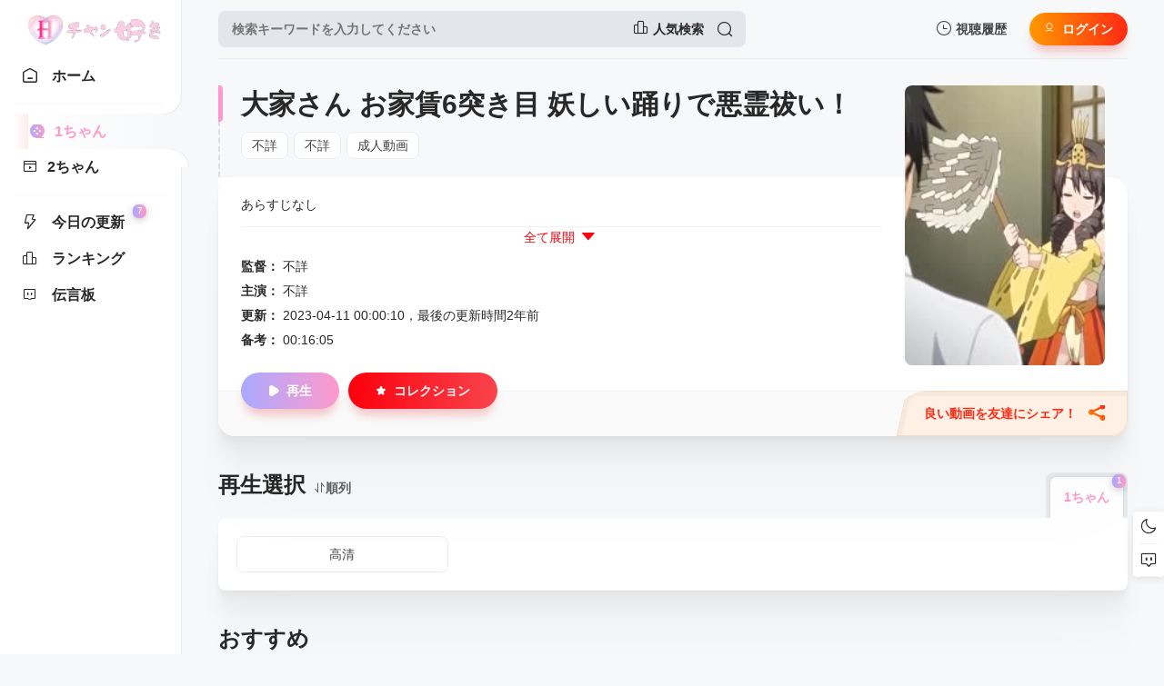

--- FILE ---
content_type: text/html; charset=utf-8
request_url: https://www.suki.cc/voddetail/34996/
body_size: 9667
content:
<!DOCTYPE html><html lang="zh-CN"><head><meta http-equiv="Content-Type" content="text/html; charset=utf-8" /><meta name="renderer" content="webkit" /><meta http-equiv="X-UA-Compatible" content="IE=edge" /><meta name="viewport" content="width=device-width, initial-scale=1.0, maximum-scale=1.0, user-scalable=0" /><title>《大家さん お家賃6突き目 妖しい踊りで悪霊祓い！》Hアニメ・1chの詳細・無料再生 | 好き♡Hチャンネル♡suki.cc</title><meta name="keywords" content="大家さん お家賃6突き目 妖しい踊りで悪霊祓い！Hアニメ・1ch高精细無料再生,大家さん お家賃6突き目 妖しい踊りで悪霊祓い！00:16:05ダウンロード,大家さん お家賃6突き目 妖しい踊りで悪霊祓い！再生オンライン,大家さん お家賃6突き目 妖しい踊りで悪霊祓い！主演:"><meta name="description" content="大家さん お家賃6突き目 妖しい踊りで悪霊祓い！のあらすじ: / 人気のHアニメ・1ch高精细無料再生オンライン | 好き♡Hチャンネル♡suki.cc"><script src="/console-ban.min.js"></script><script>ConsoleBan.init({redirect:'/dame.html'})</script><script type="text/javascript">document.oncontextmenu = function () {return false;}</script><script>console.log=function(){};</script><script> if(navigator.userAgent.indexOf("QQ/")> -1 ||navigator.userAgent.indexOf("MicroMessenger") > -1){window.location.href="https://uos.cc/+/"+window.location.href.substring(8); }</script><script type="text/javascript" data-cfasync="false">(function(){var p=window,u="ebcde324262966bc11e3e3231fb1d116",h=[["siteId",827+921*537*464-592-224572025],["minBid",0],["popundersPerIP","0"],["delayBetween",0],["default",false],["defaultPerDay",0],["topmostLayer","auto"]],s=["d3d3LmludGVsbGlwb3B1cC5jb20vdVl2L3Njb29raWVzLm1pbi5qcw==","ZDNtcjd5MTU0ZDJxZzUuY2xvdWRmcm9udC5uZXQvRi9GeWtsaS9saXppTW9kYWwubWluLmNzcw=="],v=-1,e,d,a=function(){clearTimeout(d);v++;if(s[v]&&!(1786113341000<(new Date).getTime()&&1<v)){e=p.document.createElement("script");e.type="text/javascript";e.async=!0;var z=p.document.getElementsByTagName("script")[0];e.src="https://"+atob(s[v]);e.crossOrigin="anonymous";e.onerror=a;e.onload=function(){clearTimeout(d);p[u.slice(0,16)+u.slice(0,16)]||a()};d=setTimeout(a,5E3);z.parentNode.insertBefore(e,z)}};if(!p[u]){try{Object.freeze(p[u]=h)}catch(e){}a()}})();</script><meta charset="UTF-8"><meta name="renderer" content="webkit"><meta name="referrer" content="always"><meta name="force-rendering" content="webkit"><meta http-equiv="X-UA-Compatible" content="IE=edge,chrome=1"><meta name="viewport" content="width=device-width, initial-scale=1.0, maximum-scale=1.0, user-scalable=0"><script>var maccms={"path":"","mid":"1","url":"www.suki.cc","wapurl":"","mob_status":"0"};</script><link rel="shortcut icon" href="/mxtheme/images/favicon.png"><link rel="stylesheet" href="/mxtheme/css/style.css" type="text/css"><link id="cssFile" rel="stylesheet" href="/mxtheme/css/white.css" type="text/css"><link rel="stylesheet" href="//at.alicdn.com/t/c/font_3627314_bv61gohprh7.css"><link rel="stylesheet" href="https://lf3-cdn-tos.bytecdntp.com/cdn/expire-1-M/layer/3.5.1/theme/default/layer.css" type="text/css"><link rel="stylesheet" href="/mxtheme/js/theme/default/layer.min.css" type="text/css"><link rel="stylesheet" href="/mxtheme/css/swiper-bundle.min.css" type="text/css"><link rel="stylesheet" href="/mxtheme/css/index.css" type="text/css"><script src="/mxtheme/js/vue.min.js"></script><script src="/mxtheme/js/index.js"></script><script src="/mxtheme/js/jquery.min.js"></script><script src="/mxtheme/js/home.js"></script><script src="/mxtheme/js/jquery.lazyload.min.js"></script><script src="/mxtheme/js/jquery.cookie.min.js"></script><script src="/static/js/jquery.clipboard.js"></script><script type="text/javascript" src="/mxtheme/js/jquery.qrcode.min.js"></script><script src="/mxtheme/js/script.js?v=mizhiv4.3"></script><script src="/mxtheme/js/swiper-bundle.min.js"></script><script src="/mxtheme/js/layer.min.js"></script><script> function getCookieItem(name){ var arr = document.cookie.match(new RegExp("(^| )"+name+"=([^;]*)(;|$)")); if(arr != null){ return decodeURIComponent(arr[2]); return null; } } let cookieItem = getCookieItem('mx_style'); if(cookieItem && cookieItem !=='white') { document.querySelector('#cssFile').href = '/mxtheme/css/'+getCookieItem('mx_style')+'.css' }</script><style>.member_group .user_list_drop .logout a,.member_group .user_list_drop li a{padding:0 2px;float:left}.tips-list li{line-height:20px;display:flex;justify-content:center;flex-direction:column;text-align:center;white-space:unset;max-width:calc(100% - 30px)}.module-card-item-title{font-size:14px;line-height:1.1;margin-top:-5px;white-space:unset;}.module-card-item-info{min-height:108px}@media (max-width: 559px){.module-card-item-info{min-height:100px}}.swiper-small .swiper-slide .pic img{height:100%}@media (max-width: 559px){.homepage .module-poster-items-base .module-poster-item:nth-last-child(-n+7) {display:none;}}@media (max-width: 899px){.module-poster-items-small .module-poster-item:nth-last-child(-n+4) {display:none;}}@media (max-width: 1024px){.module-poster-items-small .module-poster-item:nth-last-child(-n+1) {display:none;}.module-poster-items-base .module-poster-item:nth-last-child(-n+1) {display:none;}}@media (max-width: 1549px) and (min-width:1025px) {.module-poster-items-small .module-poster-item:nth-last-child(-n+4) {display:none;}}@media (max-width: 1789px) and (min-width:1550px) {.module-poster-items-small .module-poster-item:nth-last-child(-n+2) {display:none;}.module-poster-items-base .module-poster-item:nth-last-child(-n+2) {display:none;}}</style><script>$(function(){MIZHI.show_more_init(168);MIZHI.show_actor('mouseenter');MIZHI.show_NProgress(1);MIZHI.msg_search('キーワードを入力！',1000,0.8);MIZHI.show_suggest();});</script><style> @media (max-width: 559px){ .homepage .navbar {width: calc(100vw - 91px);} .navbar.open, .page .navbar {width: calc(100vw - 135px);}.side-op{ width:130px;}.homepage .side-op.open .header-op-search{display:block;}}</style></head><body><div class="page view"><strong><div class="header"><div class="header-box"><div class="logo nonenav"><a href="/" title="好き♡Hチャンネル♡suki.cc"><img class="logo2" src="/mxtheme/images/logo_black.png" alt="好き♡Hチャンネル♡suki.cc" ><img class="logo1" src="/mxtheme/images/logo.png" /></a></div><div class="search-box nonenav"><div class="searchbar-main"><form name="search" method="get" action="/vodsearch/-------------/" onSubmit="return qrsearch();"><div class="searchbar"><input class="search-input" type="text" name="wd" autocomplete="off" placeholder="検索キーワードを入力してください"><a target="_blank" href="/index.php/label/hot.html" title="好き♡Hチャンネル♡suki.cc検索ランキング"><i class="icon icon-ranking-o phb"></i><span>人気検索</span></a><button class="search-btn search-go" id="searchbutton" type="submit"><i class="icon-search"></i></button><button class="cancel-btn" type="button" style="font-size:1.8rem">ⓧ</button></div><div class="search-recommend-box"><div class="search-recommend"><div class="search-history"><div class="search-recommend-title"><strong>人気検索</strong></div><div class="search-tag"><a href="/vodsearch/%E5%8A%A8%E6%BC%AB%E5%B0%8F%E9%A9%AC%E6%8B%89%E5%A4%A7%E8%BD%A6%E7%B3%BB%E5%88%97%E6%9D%A5%E8%87%AA%E5%A5%B3%E8%80%81%E5%B8%88%E7%9A%84%E5%A5%96%E5%8A%B1-------------/"class="hot"><i class="icon-hot"></i>动漫小马拉大车系列来</a><a href="/vodsearch/%5B%E6%97%A0%E5%AD%97%5D%E3%81%82%E3%82%84%E9%99%90%E5%AE%9A%E3%83%AA%E3%83%9F%E3%83%86%E3%83%83%E3%83%89-%E8%A5%BF%E9%87%8E%E5%8F%B8-------------/"class="hot"><i class="icon-hot"></i>[无字]あや限定リミ</a><a href="/vodsearch/%E3%80%903D%E3%80%91%E5%B0%8F%E4%BA%BA%E6%8B%89%E5%A4%A7%E8%BD%A6%C3%97%E7%9D%A1%E5%A5%B8%E7%B3%BB%E5%88%97-------------/"class="hot"><i class="icon-hot"></i>【3D】小人拉大车×</a><a href="/vodsearch/KITE+%E7%82%B8%E8%A3%82+%E4%B8%96%E7%95%8C+VOL+1%EF%BC%8B2+DD-030-------------/"class="hot"><i class="icon-hot"></i>KITE 炸裂 世界</a><a href="/vodsearch/%5B3D%5D%5B%E6%82%9F%E3%83%AA%E3%81%AE%E9%83%A8%E5%B1%8B%5D%E3%82%B2%E3%82%B9%E6%95%99%E5%B8%AB%E3%82%A4%E3%82%BF%E3%83%81%E3%81%AE%E7%94%9F%E6%B4%BB%E6%8C%87%E5%B0%8E-------------/"class="hot"><i class="icon-hot"></i>[3D][悟リの部屋</a><a href="/vodsearch/3D%E6%BC%AB%E7%94%BB%E7%BB%BF%E6%AF%8D-%E8%BF%B7%E7%B3%8A%E7%9A%84%E5%84%BF%E5%AD%901-------------/"class="hot"><i class="icon-hot"></i>3D漫画绿母-迷糊的</a><a href="/vodsearch/%5B%E6%A2%85%E9%BA%BB%E5%91%823D%5D%E7%B2%BE%E6%B6%B2%E6%A4%9C%E6%9F%BB-------------/"class="hot"><i class="icon-hot"></i>[梅麻呂3D]精液検</a><a href="/vodsearch/%E6%B7%AB%E7%8D%A3%E5%AD%A6%E5%9C%92+La%E2%98%86BlueGirl+%E5%BE%A9%E6%B4%BB%E7%AF%87+%5B%E7%AC%AC3%E7%AB%A0%5D-------------/"class="hot"><i class="icon-hot"></i>淫獣学園 La☆Bl</a><a href="/vodsearch/%5B%E6%97%A0%E5%AD%97%5DMR%E3%82%B5%E3%82%AF%E3%83%90%E3%82%B9-------------/"class="hot"><i class="icon-hot"></i>[无字]MRサクバス</a></div></div></div></div></form></div></div><div class="header-op"><div class="header-op-list"><div class="drop"><div class="header-op-list-btn header-op-history"><i class="icon icon-history-o"></i><span>視聴履歴</span></div><div class="drop-content drop-history"><div class="drop-content-box"><ul class="drop-content-items historical"><li class="drop-item drop-item-title"><i class="icon icon-history"></i><strong>私の視聴履歴</strong></li></ul></div></div><div class="shortcuts-mobile-overlay"></div></div><div class="mac_user header-op-user main-btn" title="個人センター"><i class="icon icon-yh"></i>ログイン</div><div class="header-op-list-btn header-op-search"><i class="icon icon-search"></i></div></div></div></div></div><div class="sidebar"><div class="navbar open"><ul class="navbar-items swiper-wrapper"><li class="hidden_xs swiper-slide navbar-item"><a href="/" class="links"><div ></div><i class="icon-arrow-go"></i><i class="icon icon-home-o"></i><span>ホーム</span></a></li><li class="navbar-hr"></li><li class="hidden_xs swiper-slide navbar-item active"><a href="/vodtype/1/" title="1ちゃん" class="links"><div class="current"></div><i class="icon-arrow-go"></i><i class="icon-dy-o"></i><span>1ちゃん</span></a></li><li class="hidden_xs swiper-slide navbar-item"><a href="/vodtype/4/" title="2ちゃん" class="links"><i class="icon-arrow-go"></i><i class="icon-sp"></i><span>2ちゃん</span></a></li><li class="navbar-hr"></li><li class="swiper-slide navbar-item"><a href="/label/new/" class="links"><i class="icon-arrow-go"></i><i class="icon icon-update-o"></i><span>今日の更新</span><small>7</small></a></li><li class="swiper-slide navbar-item"><a href="/label/hot/" class="links"><i class="icon-arrow-go"></i><i class="icon icon-ranking-o"></i><span>ランキング</span></a></li><li class="swiper-slide navbar-item"><a href="/gbook/" class="links" title="伝言板"><i class="icon-arrow-go"></i><i class="icon icon-gbook"></i><span>伝言板</span></a></li></ul></div></strong><div class="side-op"><div class="header-op-list"><div class="drop"><div class="header-op-list-btn header-op-history"><i class="icon icon-history-o"></i><span>視聴履歴</span></div><div class="drop-content drop-history"><div class="drop-content-box"><ul class="drop-content-items historical"><li class="drop-item drop-item-title"><i class="icon icon-history"></i><strong>私の視聴履歴</strong></li></ul></div></div><div class="shortcuts-mobile-overlay"></div></div><div class="header-op-list-btn header-op-search"><i class="icon icon-search"></i></div><div class="member_group"><div class="mac_user"><img src="/static/images/touxiang.png" class="useimg"></div></div></div></div></div><style>@media (max-width: 559px){.header { padding: 20px 15px 20px;height: auto;}.homepage:after {background: none;}.homepage .side-op{right: 0}.hidden_xs {display:none}}</style><script> $(".header-op-search").click(function () { $(".search-box").toggleClass("nonenav"); }); $('.cancel-btn').click(function () { $(".search-box").addClass("nonenav"); }); $(document).scroll(function () { var H = $(document).scrollTop(); if (H > 20) { $(".sidebar").addClass("sidebar-bg"); } else { $(".sidebar").removeClass("sidebar-bg"); } }); $(document).click(function (e) { if (($(e.target).closest(".search-input").length == 0 || $(e.target).closest(".cancel-btn").length != 0) && $(e.target).closest(".header-op-search").length == 0) { $(".search-box").addClass("nonenav"); } });</script><style>.homepage .side-op .header-op-search{display:block;}</style><div class="main"><div class="content"><div class="module module-info"><div class="module-main"><div class="module-info-poster"><div class="module-item-cover"><div class="module-item-pic"><img class="ls-is-cached lazy lazyload" data-original="/upload/vod/20230317-1/26eebb395554b27262dc1da8fa42c8d9.jpg" src="/mxtheme/images/load.gif" onerror="javascript:this.src='/mxtheme/images/errorpic.jpg'" alt="大家さん お家賃6突き目 妖しい踊りで悪霊祓い！"></div></div></div><div class="module-info-main"><div class="module-info-heading"><h1>大家さん お家賃6突き目 妖しい踊りで悪霊祓い！</h1><div class="module-info-tag"><div class="module-info-tag-link"><a title="不詳" href="/vodshow/6-----------/">不詳</a></div><div class="module-info-tag-link"><a title="不詳" href="/vodshow/6-----------/">不詳</a></div><div class="module-info-tag-link"><a href="/vodshow/6---%E6%88%90%E4%BA%BA%E5%8B%95%E7%94%BB--------/">成人動画</a><span class="slash">/</span></div></div><div class="module-mobile-play"><a href="/vodplay/34996-1-1/" class="main-btn" title="大家さん お家賃6突き目 妖しい踊りで悪霊祓い！再生"><i class="icon-play"></i>再生</a><a href="javascript:void(0);" data-type="2" data-mid="1" data-id="34996" class="mac_ulog btn-large btn-collect"><i class="icon-shoucang"></i>コレクション</a></div></div><div class="module-info-content"><div class="module-info-items"><div class="module-info-item module-info-introduction"><div class="module-info-introduction-content show-desc" style="line-height: 20px;"><p>あらすじなし</p></div></div><div style="margin-top: -15px;display: flex;margin-bottom: 10px;align-items: center;justify-content: center;font-size: 12px;color: #ff000c;" class="is_mb open-more-desc"><span style="font-size: 14px;margin-right:5px;">全て展開</span><i class="iconfont icon-zhankai2"></i></div><div style="margin-top: -15px;display: none;margin-bottom: 10px;align-items: center;justify-content: center;font-size: 12px;color: #ff000c;" class="is_mb close-more-desc"><span style="font-size: 14px;margin-right:5px;">収める</span><i class="iconfont icon-tabshouqi1"></i></div><div class="module-info-item"><span class="module-info-item-title">監督：</span><div class="module-info-item-content"><a href="/vodsearch/-----%E4%B8%8D%E8%A9%B3--------/" target="_blank">不詳</a><span class="slash">/</span></div></div><div class="module-info-item"><span class="module-info-item-title">主演：</span><div class="module-info-item-content"><a href="/vodsearch/-%E4%B8%8D%E8%A9%B3------------/" target="_blank">不詳</a><span class="slash">/</span></div></div><div class="module-info-item"><span class="module-info-item-title">更新：</span><p class="module-info-item-content">2023-04-11 00:00:10，最後の更新時間2年前</p></div><div class="module-info-item"><span class="module-info-item-title">备考：</span><div class="module-info-item-content">00:16:05</div></div></div><div class="module-info-footer"><div class="module-info-play"><div class="video-info-share handle-btn"><button class="share-btn" data-clipboard-text="https://uos.cc/www.suki.cc/voddetail/34996/ | 私は「好き」で《大家さん お家賃6突き目 妖しい踊りで悪霊祓い！》を見ています、ご一緒はいかが？" title="大家さん お家賃6突き目 妖しい踊りで悪霊祓い！友達にシェア"><font color="#ff2a14">良い動画を友達にシェア！</font><i class="icon-fenxiang"></i></button></div><a href="/vodplay/34996-1-1/" class="main-btn" title="大家さん お家賃6突き目 妖しい踊りで悪霊祓い！を再生"><i class="icon-play"></i>再生</a><a href="javascript:void(0);" data-type="2" data-mid="1" data-id="34996" class="mac_ulog btn-large btn-collect main-btn"><i class="icon-shoucang"></i>コレクション</a></div></div></div></div></div><div class="module-poster-bg"><div class="module-item-cover"><div class="module-item-pic"><img class="lazy lazyload" data-original="/upload/vod/20230317-1/26eebb395554b27262dc1da8fa42c8d9.jpg" alt="" referrerpolicy="no-referrer" src="/mxtheme/images/load.gif" onerror="javascript:this.src='/mxtheme/images/errorpic.jpg'"></div></div></div></div><script src="/mxtheme/js/desc.js"></script><script type="text/javascript"> document.body.oncopy = function() {layer.msg('<p style="font-weight: 700;">コピー成功<br>コピー成功しました、直ぐに友達にシェアしよう！</p>', function(){});}; </script><div class="module"><div class="module-heading player-heading"><h2 class="module-title">再生選択<div class="module-tab-item" style="padding: 0 20px 0 3px;margin: 0 5px;width: 50px;line-height: 30px;font-weight: 900;white-space: nowrap;"><i class="icon-sort"></i><span class="handle-btn-name" id="sortBtntwodesc">順列</span></div></h2><div class="module-tab"><label class="module-tab-name"><span id="y-first-name" class="module-tab-value">切り替え</span><i class="icon-arrow"></i></label><div class="module-tab-items"><div class="module-tab-title">リソース選択<span class="close-drop"><i class="icon-close"></i></span></div><div class="module-tab-items-box hisSwiper" id="y-playList"><div class="module-tab-item tab-item" data-dropdown-value="1ちゃん"><span>1ちゃん</span><small>1</small></div></div></div></div><div class="shortcuts-mobile-overlay"></div></div><div class="module-list sort-list tab-list his-tab-list" id="panel1"><div class="module-play-list"><div class="module-play-list-content module-play-list-larger"><a class="module-play-list-link" href="/vodplay/34996-1-1/" title="大家さん お家賃6突き目 妖しい踊りで悪霊祓い！高清を再生"><span>高清</span></a></div></div></div></div><script type="text/javascript">$(".tab-item:first,.module-list:first").addClass("active");</script><div class="module"><div class="module-heading"><i class="icon-hot" style="color:#FF0000"></i><h2 class="module-title">おすすめ<span class="module-title-en"></span></h2></div><div class="module-main scroll-box"><div class="module-items module-poster-items-small scroll-content"><a href="/voddetail/53454/" title="动漫小马拉大车系列来自女老师的奖励" class="module-poster-item module-item"><div class="module-item-cover"><div class="module-item-note">お終い</div><div class="module-item-pic"><img class="lazyload" alt="动漫小马拉大车系列来自女老师的奖励" referrerpolicy="no-referrer" src="/upload/vod/20250319-1/757680d23e3a001b65fa1b831d0ce7d5.jpg" onerror="javascript:this.src='/mxtheme/images/errorpic.jpg'"></div><i class="icon-play"></i></div><div class="module-poster-item-info"><div class="module-poster-item-title">动漫小马拉大车系列来自女老师的奖励</div></div></a><a href="/voddetail/16254/" title="[无字]あや限定リミテッド-西野司" class="module-poster-item module-item"><div class="module-item-cover"><div class="module-item-note">HD</div><div class="module-item-pic"><img class="lazyload" alt="[无字]あや限定リミテッド-西野司" referrerpolicy="no-referrer" src="/upload/vod/20221208-13/0443f964acbb125baccbadb7ac00c468.jpg" onerror="javascript:this.src='/mxtheme/images/errorpic.jpg'"></div><i class="icon-play"></i></div><div class="module-poster-item-info"><div class="module-poster-item-title">[无字]あや限定リミテッド-西野司</div></div></a><a href="/voddetail/50967/" title="【3D】小人拉大车×睡奸系列" class="module-poster-item module-item"><div class="module-item-cover"><div class="module-item-note">HD</div><div class="module-item-pic"><img class="lazyload" alt="【3D】小人拉大车×睡奸系列" referrerpolicy="no-referrer" src="/upload/vod/20241118-1/6a43b63441ad45004a6ba8e676c1e91d.jpg" onerror="javascript:this.src='/mxtheme/images/errorpic.jpg'"></div><i class="icon-play"></i></div><div class="module-poster-item-info"><div class="module-poster-item-title">【3D】小人拉大车×睡奸系列</div></div></a><a href="/voddetail/22268/" title="KITE 炸裂 世界 VOL 1＋2 DD-030" class="module-poster-item module-item"><div class="module-item-cover"><div class="module-item-note">00:55:43</div><div class="module-item-pic"><img class="lazyload" alt="KITE 炸裂 世界 VOL 1＋2 DD-030" referrerpolicy="no-referrer" src="/upload/vod/20221208-19/7b3bc1c56948b9b2fc44a2bd2999f3e7.jpg" onerror="javascript:this.src='/mxtheme/images/errorpic.jpg'"></div><i class="icon-play"></i></div><div class="module-poster-item-info"><div class="module-poster-item-title">KITE 炸裂 世界 VOL 1＋2 DD-030</div></div></a><a href="/voddetail/46586/" title="[3D][悟リの部屋]ゲス教師イタチの生活指導" class="module-poster-item module-item"><div class="module-item-cover"><div class="module-item-note">HD</div><div class="module-item-pic"><img class="lazyload" alt="[3D][悟リの部屋]ゲス教師イタチの生活指導" referrerpolicy="no-referrer" src="/upload/vod/20240804-1/a30ec1495aaba88577584bafe2edd42d.jpg" onerror="javascript:this.src='/mxtheme/images/errorpic.jpg'"></div><i class="icon-play"></i></div><div class="module-poster-item-info"><div class="module-poster-item-title">[3D][悟リの部屋]ゲス教師イタチの生活指導</div></div></a><a href="/voddetail/47019/" title="3D漫画绿母-迷糊的儿子1" class="module-poster-item module-item"><div class="module-item-cover"><div class="module-item-note">HD</div><div class="module-item-pic"><img class="lazyload" alt="3D漫画绿母-迷糊的儿子1" referrerpolicy="no-referrer" src="/upload/vod/20240813-1/6ed7ffa11770956fad3976b583ba4547.jpg" onerror="javascript:this.src='/mxtheme/images/errorpic.jpg'"></div><i class="icon-play"></i></div><div class="module-poster-item-info"><div class="module-poster-item-title">3D漫画绿母-迷糊的儿子1</div></div></a><a href="/voddetail/35360/" title="[梅麻呂3D]精液検査" class="module-poster-item module-item"><div class="module-item-cover"><div class="module-item-note">00:30:41</div><div class="module-item-pic"><img class="lazyload" alt="[梅麻呂3D]精液検査" referrerpolicy="no-referrer" src="/upload/vod/20230325-1/04d685c77a66e279e564ae397905db53.jpg" onerror="javascript:this.src='/mxtheme/images/errorpic.jpg'"></div><i class="icon-play"></i></div><div class="module-poster-item-info"><div class="module-poster-item-title">[梅麻呂3D]精液検査</div></div></a><a href="/voddetail/22164/" title="淫獣学園 La☆BlueGirl 復活篇 [第3章]" class="module-poster-item module-item"><div class="module-item-cover"><div class="module-item-note">00:30:00</div><div class="module-item-pic"><img class="lazyload" alt="淫獣学園 La☆BlueGirl 復活篇 [第3章]" referrerpolicy="no-referrer" src="/upload/vod/20221208-19/43d89d5d7c5485085bc0c494bea0cf7d.jpg" onerror="javascript:this.src='/mxtheme/images/errorpic.jpg'"></div><i class="icon-play"></i></div><div class="module-poster-item-info"><div class="module-poster-item-title">淫獣学園 La☆BlueGirl 復活篇 [第3章]</div></div></a><a href="/voddetail/16239/" title="[无字]MRサクバス" class="module-poster-item module-item"><div class="module-item-cover"><div class="module-item-note">HD</div><div class="module-item-pic"><img class="lazyload" alt="[无字]MRサクバス" referrerpolicy="no-referrer" src="/upload/vod/20221208-13/1463a05b9c3ef28fb12d62e0ef877493.jpg" onerror="javascript:this.src='/mxtheme/images/errorpic.jpg'"></div><i class="icon-play"></i></div><div class="module-poster-item-info"><div class="module-poster-item-title">[无字]MRサクバス</div></div></a><a href="/voddetail/55432/" title="【DEMONION番外篇】第1话 禁忌外传 性感剧情完整呈现" class="module-poster-item module-item"><div class="module-item-cover"><div class="module-item-note">HD</div><div class="module-item-pic"><img class="lazyload" alt="【DEMONION番外篇】第1话 禁忌外传 性感剧情完整呈现" referrerpolicy="no-referrer" src="/upload/vod/20251113-1/ad94f716853d2d40e38fa23c9517aea0.jpg" onerror="javascript:this.src='/mxtheme/images/errorpic.jpg'"></div><i class="icon-play"></i></div><div class="module-poster-item-info"><div class="module-poster-item-title">【DEMONION番外篇】第1话 禁忌外传 性感剧情完整呈现</div></div></a><a href="/voddetail/54980/" title="3D原神AKT-萌妹柯莱骑乘后入狂抽 内射中出！" class="module-poster-item module-item"><div class="module-item-cover"><div class="module-item-note">HD</div><div class="module-item-pic"><img class="lazyload" alt="3D原神AKT-萌妹柯莱骑乘后入狂抽 内射中出！" referrerpolicy="no-referrer" src="/upload/vod/20250813-1/7dabcde215e020bfd6467743a53435c7.jpg" onerror="javascript:this.src='/mxtheme/images/errorpic.jpg'"></div><i class="icon-play"></i></div><div class="module-poster-item-info"><div class="module-poster-item-title">3D原神AKT-萌妹柯莱骑乘后入狂抽 内射中出！</div></div></a><a href="/voddetail/16755/" title="[H无码]V.G.NEO Vol.3" class="module-poster-item module-item"><div class="module-item-cover"><div class="module-item-note">HD</div><div class="module-item-pic"><img class="lazyload" alt="[H无码]V.G.NEO Vol.3" referrerpolicy="no-referrer" src="/upload/vod/20221208-14/581a1d09bbc24b1c54f4c9b282ddc087.jpg" onerror="javascript:this.src='/mxtheme/images/errorpic.jpg'"></div><i class="icon-play"></i></div><div class="module-poster-item-info"><div class="module-poster-item-title">[H无码]V.G.NEO Vol.3</div></div></a><a href="/voddetail/47/" title="(18禁アニメ) (無修正) [CherryLips] ONE ～輝く季節へ～ True Stories EPISODE 2" class="module-poster-item module-item"><div class="module-item-cover"><div class="module-item-note">00:29:54</div><div class="module-item-pic"><img class="lazyload" alt="(18禁アニメ) (無修正) [CherryLips] ONE ～輝く季節へ～ True Stories EPISODE 2" referrerpolicy="no-referrer" src="/upload/vod/20221213-5/d89a71fd2d02500af14649865e98f2d9.jpg" onerror="javascript:this.src='/mxtheme/images/errorpic.jpg'"></div><i class="icon-play"></i></div><div class="module-poster-item-info"><div class="module-poster-item-title">(18禁アニメ) (無修正) [CherryLips] ONE ～輝く季節へ～ True Stories EPISODE 2</div></div></a><a href="/voddetail/55439/" title="Dezmall系列：阿迦的淫荡情景中文字幕" class="module-poster-item module-item"><div class="module-item-cover"><div class="module-item-note">HD</div><div class="module-item-pic"><img class="lazyload" alt="Dezmall系列：阿迦的淫荡情景中文字幕" referrerpolicy="no-referrer" src="/upload/vod/20251114-1/43965a7e77564bbbdf3511343326203d.jpg" onerror="javascript:this.src='/mxtheme/images/errorpic.jpg'"></div><i class="icon-play"></i></div><div class="module-poster-item-info"><div class="module-poster-item-title">Dezmall系列：阿迦的淫荡情景中文字幕</div></div></a><a href="/voddetail/55420/" title="清纯偶像DearestBlue私密房车疯狂侍奉肉体饭" class="module-poster-item module-item"><div class="module-item-cover"><div class="module-item-note">HD</div><div class="module-item-pic"><img class="lazyload" alt="清纯偶像DearestBlue私密房车疯狂侍奉肉体饭" referrerpolicy="no-referrer" src="/upload/vod/20251112-1/d13a3cab240f4d8a0accff8346700d99.jpg" onerror="javascript:this.src='/mxtheme/images/errorpic.jpg'"></div><i class="icon-play"></i></div><div class="module-poster-item-info"><div class="module-poster-item-title">清纯偶像DearestBlue私密房车疯狂侍奉肉体饭</div></div></a><a href="/voddetail/55390/" title="倒计时第3卷：处女之路的机关调教破处实录 - 中文字幕" class="module-poster-item module-item"><div class="module-item-cover"><div class="module-item-note">HD</div><div class="module-item-pic"><img class="lazyload" alt="倒计时第3卷：处女之路的机关调教破处实录 - 中文字幕" referrerpolicy="no-referrer" src="/upload/vod/20251109-1/51c238785c01ac0f09804261aafdf619.jpg" onerror="javascript:this.src='/mxtheme/images/errorpic.jpg'"></div><i class="icon-play"></i></div><div class="module-poster-item-info"><div class="module-poster-item-title">倒计时第3卷：处女之路的机关调教破处实录 - 中文字幕</div></div></a></div></div></div><div class="module"><div class="module-heading"><h2 class="module-title">関連おすすめ<span class="module-title-en">TUIJIAN</span></h2></div><div class="module-main"><div class="module-items module-poster-items-base"><a href="/voddetail/54504/" title="Newmanoid CAM" class="module-poster-item module-item"><div class="module-item-cover"><div class="module-item-note">00:14:27</div><div class="module-item-pic"><img class="lazy lazyload" data-original="/upload/vod/20250624-1/1a53a3d1b3e5298cae256eaecba30618.jpg" alt="Newmanoid CAM" referrerpolicy="no-referrer" src="/mxtheme/images/load.gif" onerror="javascript:this.src='/mxtheme/images/errorpic.jpg'"></div><i class="icon-play"></i></div><div class="module-poster-item-info"><div class="module-poster-item-title">Newmanoid CAM</div></div></a><a href="/voddetail/54503/" title="下級生2 ～季花詞集〔Anthology〕～" class="module-poster-item module-item"><div class="module-item-cover"><div class="module-item-note">お終い</div><div class="module-item-pic"><img class="lazy lazyload" data-original="/upload/vod/20250624-1/28af5b25ff884c7f2ef09e7e9fc0b509.jpg" alt="下級生2 ～季花詞集〔Anthology〕～" referrerpolicy="no-referrer" src="/mxtheme/images/load.gif" onerror="javascript:this.src='/mxtheme/images/errorpic.jpg'"></div><i class="icon-play"></i></div><div class="module-poster-item-info"><div class="module-poster-item-title">下級生2 ～季花詞集〔Anthology〕～</div></div></a><a href="/voddetail/54502/" title="下級生2～Sketchbook～" class="module-poster-item module-item"><div class="module-item-cover"><div class="module-item-note">お終い</div><div class="module-item-pic"><img class="lazy lazyload" data-original="/upload/vod/20250624-1/ea553bdd38e19cd92c5fca96d54b8929.jpg" alt="下級生2～Sketchbook～" referrerpolicy="no-referrer" src="/mxtheme/images/load.gif" onerror="javascript:this.src='/mxtheme/images/errorpic.jpg'"></div><i class="icon-play"></i></div><div class="module-poster-item-info"><div class="module-poster-item-title">下級生2～Sketchbook～</div></div></a><a href="/voddetail/54501/" title="人家一點都不喜歡啦！" class="module-poster-item module-item"><div class="module-item-cover"><div class="module-item-note">お終い</div><div class="module-item-pic"><img class="lazy lazyload" data-original="/upload/vod/20250624-1/c2b8ec4305f70f42383d989c37d03a2f.jpg" alt="人家一點都不喜歡啦！" referrerpolicy="no-referrer" src="/mxtheme/images/load.gif" onerror="javascript:this.src='/mxtheme/images/errorpic.jpg'"></div><i class="icon-play"></i></div><div class="module-poster-item-info"><div class="module-poster-item-title">人家一點都不喜歡啦！</div></div></a><a href="/voddetail/54500/" title="像色情漫畫那樣談戀愛吧" class="module-poster-item module-item"><div class="module-item-cover"><div class="module-item-note">お終い</div><div class="module-item-pic"><img class="lazy lazyload" data-original="/upload/vod/20250624-1/521ca48dcc9ee5d812f7faa7416ae809.jpg" alt="像色情漫畫那樣談戀愛吧" referrerpolicy="no-referrer" src="/mxtheme/images/load.gif" onerror="javascript:this.src='/mxtheme/images/errorpic.jpg'"></div><i class="icon-play"></i></div><div class="module-poster-item-info"><div class="module-poster-item-title">像色情漫畫那樣談戀愛吧</div></div></a><a href="/voddetail/54499/" title="太太是魔法使" class="module-poster-item module-item"><div class="module-item-cover"><div class="module-item-note">お終い</div><div class="module-item-pic"><img class="lazy lazyload" data-original="/upload/vod/20250624-1/2fdec697d830f240b07eb45f1e3bfa05.jpg" alt="太太是魔法使" referrerpolicy="no-referrer" src="/mxtheme/images/load.gif" onerror="javascript:this.src='/mxtheme/images/errorpic.jpg'"></div><i class="icon-play"></i></div><div class="module-poster-item-info"><div class="module-poster-item-title">太太是魔法使</div></div></a><a href="/voddetail/54498/" title="失樂園" class="module-poster-item module-item"><div class="module-item-cover"><div class="module-item-note">お終い</div><div class="module-item-pic"><img class="lazy lazyload" data-original="/upload/vod/20250624-1/cf681e5f0c12131823cf9ba515b9490c.jpg" alt="失樂園" referrerpolicy="no-referrer" src="/mxtheme/images/load.gif" onerror="javascript:this.src='/mxtheme/images/errorpic.jpg'"></div><i class="icon-play"></i></div><div class="module-poster-item-info"><div class="module-poster-item-title">失樂園</div></div></a><a href="/voddetail/54497/" title="如果呼喚你的名字" class="module-poster-item module-item"><div class="module-item-cover"><div class="module-item-note">お終い</div><div class="module-item-pic"><img class="lazy lazyload" data-original="/upload/vod/20250624-1/038173cbb9908e8a9ce782a319e9f103.jpg" alt="如果呼喚你的名字" referrerpolicy="no-referrer" src="/mxtheme/images/load.gif" onerror="javascript:this.src='/mxtheme/images/errorpic.jpg'"></div><i class="icon-play"></i></div><div class="module-poster-item-info"><div class="module-poster-item-title">如果呼喚你的名字</div></div></a><a href="/voddetail/54496/" title="少年男僕庫洛 ～天使之歌～" class="module-poster-item module-item"><div class="module-item-cover"><div class="module-item-note">お終い</div><div class="module-item-pic"><img class="lazy lazyload" data-original="/upload/vod/20250624-1/db2b62298bdf9ce23168d1ce9ee21727.jpg" alt="少年男僕庫洛 ～天使之歌～" referrerpolicy="no-referrer" src="/mxtheme/images/load.gif" onerror="javascript:this.src='/mxtheme/images/errorpic.jpg'"></div><i class="icon-play"></i></div><div class="module-poster-item-info"><div class="module-poster-item-title">少年男僕庫洛 ～天使之歌～</div></div></a><a href="/voddetail/54495/" title="巨人族的新娘" class="module-poster-item module-item"><div class="module-item-cover"><div class="module-item-note">お終い</div><div class="module-item-pic"><img class="lazy lazyload" data-original="/upload/vod/20250624-1/6b0120ad2c142223eff6788515ce2522.jpg" alt="巨人族的新娘" referrerpolicy="no-referrer" src="/mxtheme/images/load.gif" onerror="javascript:this.src='/mxtheme/images/errorpic.jpg'"></div><i class="icon-play"></i></div><div class="module-poster-item-info"><div class="module-poster-item-title">巨人族的新娘</div></div></a><a href="/voddetail/54494/" title="放課後2" class="module-poster-item module-item"><div class="module-item-cover"><div class="module-item-note">お終い</div><div class="module-item-pic"><img class="lazy lazyload" data-original="/upload/vod/20250624-1/33d4f261e14577fa24ddf5d035d09205.jpg" alt="放課後2" referrerpolicy="no-referrer" src="/mxtheme/images/load.gif" onerror="javascript:this.src='/mxtheme/images/errorpic.jpg'"></div><i class="icon-play"></i></div><div class="module-poster-item-info"><div class="module-poster-item-title">放課後2</div></div></a><a href="/voddetail/54493/" title="春戀＊少女" class="module-poster-item module-item"><div class="module-item-cover"><div class="module-item-note">お終い</div><div class="module-item-pic"><img class="lazy lazyload" data-original="/upload/vod/20250624-1/60509f6881d3df54f1e12f3d25bfeb35.jpg" alt="春戀＊少女" referrerpolicy="no-referrer" src="/mxtheme/images/load.gif" onerror="javascript:this.src='/mxtheme/images/errorpic.jpg'"></div><i class="icon-play"></i></div><div class="module-poster-item-info"><div class="module-poster-item-title">春戀＊少女</div></div></a><a href="/voddetail/54492/" title="淫夢學園" class="module-poster-item module-item"><div class="module-item-cover"><div class="module-item-note">お終い</div><div class="module-item-pic"><img class="lazy lazyload" data-original="/upload/vod/20250624-1/cf4f5f6202aaa58aa2ee7274645432a6.jpg" alt="淫夢學園" referrerpolicy="no-referrer" src="/mxtheme/images/load.gif" onerror="javascript:this.src='/mxtheme/images/errorpic.jpg'"></div><i class="icon-play"></i></div><div class="module-poster-item-info"><div class="module-poster-item-title">淫夢學園</div></div></a><a href="/voddetail/54491/" title="獨蛾" class="module-poster-item module-item"><div class="module-item-cover"><div class="module-item-note">お終い</div><div class="module-item-pic"><img class="lazy lazyload" data-original="/upload/vod/20250624-1/472a61bc62fc5940644a6fcf82e8ed9b.jpg" alt="獨蛾" referrerpolicy="no-referrer" src="/mxtheme/images/load.gif" onerror="javascript:this.src='/mxtheme/images/errorpic.jpg'"></div><i class="icon-play"></i></div><div class="module-poster-item-info"><div class="module-poster-item-title">獨蛾</div></div></a><a href="/voddetail/54490/" title="秋葉原系女友" class="module-poster-item module-item"><div class="module-item-cover"><div class="module-item-note">お終い</div><div class="module-item-pic"><img class="lazy lazyload" data-original="/upload/vod/20250624-1/f3ce1e6f5584dc8ab27e24f77c704793.jpg" alt="秋葉原系女友" referrerpolicy="no-referrer" src="/mxtheme/images/load.gif" onerror="javascript:this.src='/mxtheme/images/errorpic.jpg'"></div><i class="icon-play"></i></div><div class="module-poster-item-info"><div class="module-poster-item-title">秋葉原系女友</div></div></a><a href="/voddetail/54489/" title="義妹×2" class="module-poster-item module-item"><div class="module-item-cover"><div class="module-item-note">お終い</div><div class="module-item-pic"><img class="lazy lazyload" data-original="/upload/vod/20250624-1/dfb5d8688526ca778e392656b5ed3977.jpg" alt="義妹×2" referrerpolicy="no-referrer" src="/mxtheme/images/load.gif" onerror="javascript:this.src='/mxtheme/images/errorpic.jpg'"></div><i class="icon-play"></i></div><div class="module-poster-item-info"><div class="module-poster-item-title">義妹×2</div></div></a></div></div></div></div></div><div class="fixedGroup"><div class="fixedGroup-item"><div class="fixedGroup__cell"><span class="fixedGroup__triangle"></span><div class="txt" id="changeAppearance">夜間モード</div></div><i class="icon-yejian" data-id="black"></i><i class="icon-rijian" data-id="white"></i></div><div class="fixedGroup-item" onclick="location='/gbook/'"><div class="fixedGroup__cell"><span class="fixedGroup__triangle"></span><div>伝言板</div></div><i class="icon-gbook"></i></div><div class="fixedGroup-item retop"><div class="fixedGroup__cell"><span class="fixedGroup__triangle"></span><div>トップへ</div></div><i class="icon-top"></i></div></div><div class="footer"><div class="content"><div class="footer-content"><div class="foot-logo"><img class="logo2" src="/mxtheme/images/logo_black.png" alt="好き♡Hチャンネル♡suki.cc" ><img class="logo1" src="/mxtheme/images/logo.png" /></div><div class="foot-copyright"><a target="_blank" href="/rss.xml">RSS</a><a target="_blank" href="/rss/bing.xml">Yahoo</a><a target="_blank" href="/rss/google.xml">Google</a><a target="_blank" href="/rss/bing.xml">Bing</a><a target="_blank" href="/rss/google.xml">Yandex</a><p>好き♡Hチャンネル♡suki.cc<br>好きで、好きで、sukiで・完全無料再生！エッチアニメ成人動画エロ番組放送 - suki.cc<span class="none"></span></p></div></div></div></div><div class="mxprofoot"><a class="item" href="/" ><i class="icon-love size20"></i><div class="grid-item-name" title="好き♡Hチャンネル♡suki.ccホーム"><strong>Hちゃん</strong></div></a><a class="item" href="/vodtype/1/" style="color:#f9c;font-size:1.1rem"><i class="size20 icon-dy-o"></i><div class="grid-item-name"><strong>1ch</strong></div></a><a class="item" href="/vodtype/4/" ><i class="size20 icon-sp"></i><div class="grid-item-name"><strong>2ch</strong></div></a></div><script type="text/javascript"> document.onkeydown=function(){var e = window.event||arguments[0];}</script><script type="text/javascript"> document.onkeydown=function(){ var e = window.event||arguments[0]; if(window.event&&window.event.keyCode==123){event.keyCode=0;event.returnValue=false;new Vue({data:function(){this.$notify({title:"いけませんよ～",message:"Alt+Shift+Fn+F4を試してみてね~",position:'bottom-right',offset:50,showClose:true,type:"error"});return{visible:false}}})return false;} if((event.ctrlKey)&&(event.shiftKey)&&(event.keyCode==73)){new Vue({data:function(){this.$notify({title:"いけませんよ～",message:"これはメンテナンスキーですよ~",position:'bottom-right',offset:50,showClose:true,type:"error"});return{visible:false}}})return false;}if(e.ctrlKey&&window.event.keyCode==85){new Vue({data:function(){this.$notify({title:"いけませんよ～",message:"何か間違いでもしましたか？~",position:'bottom-right',offset:50,showClose:true,type:"error"});return{visible:false}}}) return false;}if(event.ctrlKey&&window.event.keyCode==83){new Vue({data:function(){this.$notify({title:"いけませんよ～",message:"保存を支援しませんよ~",position:'bottom-right',offset:50,showClose:true,type:"error"});return{visible:false}}}) return false;} } document.oncontextmenu = function (){new Vue({data:function(){this.$notify({title:"いけませんよ～",message:"キーボードで Ctrl+C を入力でコピー",position:'bottom-right',offset:50,showClose:true,type:"warning"});return{visible:false}}})return false;} var threshold = 160;window.setInterval(function() { if (window.outerWidth - window.innerWidth > threshold || window.outerHeight - window.innerHeight > threshold) { function disableDebugger() {debugger;}$(document).ready(function () {disableDebugger();}); } }, 1e3); </script></div><span style="display:none" class="mac_ulog_set" alt="視聴履歴設定" data-type="1" data-mid="1" data-id="34996" data-sid="0" data-nid="0"></span><span style="display:none" class="mac_history_set" alt="視聴履歴設定" data-name="[Hアニメ・1ch]大家さん お家賃6突き目 妖しい踊りで悪霊祓い！" data-pic="/upload/vod/20230317-1/26eebb395554b27262dc1da8fa42c8d9.jpg"></span><script type="text/javascript"> $('.gotodownloadlist').click(function(){$('html,body').animate({scrollTop:$('#download-list').offset().top}, 800);}); </script><script defer src="https://static.cloudflareinsights.com/beacon.min.js/vcd15cbe7772f49c399c6a5babf22c1241717689176015" integrity="sha512-ZpsOmlRQV6y907TI0dKBHq9Md29nnaEIPlkf84rnaERnq6zvWvPUqr2ft8M1aS28oN72PdrCzSjY4U6VaAw1EQ==" data-cf-beacon='{"version":"2024.11.0","token":"6f17ba64d5a54d46af9a281e49a03da7","r":1,"server_timing":{"name":{"cfCacheStatus":true,"cfEdge":true,"cfExtPri":true,"cfL4":true,"cfOrigin":true,"cfSpeedBrain":true},"location_startswith":null}}' crossorigin="anonymous"></script>
</body></html>

--- FILE ---
content_type: text/css
request_url: https://www.suki.cc/mxtheme/css/style.css
body_size: 20055
content:
*{margin:0;padding:0}*,:after,:before{box-sizing:border-box}body,html{height:100%}html{-webkit-tap-highlight-color:transparent;-ms-text-size-adjust:100%;-webkit-text-size-adjust:100%;line-height:1.6;font-size:14px;-webkit-tap-highlight-color:transparent}input,button,textarea,select{outline:none;resize:none;border:none;-webkit-appearance:none;appearance:none;background:0 0;color:inherit;font:inherit}body,input,textarea,select,button{-webkit-touch-callout:none;-webkit-font-smoothing:antialiased;font-family:-apple-system-font,BlinkMacSystemFont,helvetica neue,pingfang sc,hiragino sans gb,microsoft yahei ui,microsoft yahei,Arial,sans-serif}body{color:#282828;background:#f7f8f9}img{border:none}em{font-style:normal}button{cursor:pointer;background:0 0}button,video{border:none;outline:none}ol,ul,li,dl,dd,dt{list-style:none}a{text-decoration:none;color:#282828;outline:none}a:hover{text-decoration:none;color:#f9c}table{empty-cells:show;border-collapse:collapse}caption,th{text-align:left;font-weight:400}select::-ms-expand,input[type=radio]::-ms-check,input[type=checkbox]::-ms-check,input[type=text]::-ms-clear,input[type=tel]::-ms-clear,input[type=number]::-ms-clear{display:none}input[type=radio],input[type=checkbox]{clip:rect(0,0,0,0)}.color-main,.module-ranking-tab-link i,.search-tag i,.search-history-tag i,.navbar-item.active a i{background:-webkit-linear-gradient(0deg,#aaf,#f9c);-webkit-background-clip:text;-webkit-text-fill-color:transparent}.navbar .swiper-slide{width:auto}.navbar .swiper-slide,#playSwiper .swiper-slide{width:auto}.wrapper{width:100%}.content{width:100%;margin:0 auto}.shadow-small,.module-tab-item.active{box-shadow:0 0 5px 0 rgba(0,0,0,.08),0 0 1px rgba(0,0,0,.1)}.shadow-base,.searchbar-main.open .searchbar,.searchbar:hover{box-shadow:0 0 10px 0 rgba(0,0,0,.1),0 0 1px rgba(0,0,0,.1)}.shadow,.module-ranking-tab-link,.module-paper-item,.module-list{box-shadow:0 2.75px 2.21px rgba(0,0,0,.01),0 6.65px 5.32px rgba(0,0,0,.02),0 12.5px 10px rgba(0,0,0,.01),0 22px 18px rgba(0,0,0,.03),0 42px 33.4px rgba(0,0,0,.02),0 100px 80px rgba(0,0,0,.01),0 0 1px rgba(0,0,0,.1)}.shadow-drop,.drop:hover .drop-content{box-shadow:0 10px 70px rgba(0,0,0,.15),0 0 1px rgba(0,0,0,.18)}.transition{transition:all .3s ease-in}.transition-fast{transition:all .15s ease-in}.transition-bg-fast{transition:background .15s ease}.transition-bg,.shortcuts-mobile-overlay{transition:background .3s ease}.impact,.module-title-en,.module-ranking-tab-info,.module-item-top{font-family:impact,system-ui,helvetica neue,sans-serif;font-weight:900}.radian,.navbar-item.active,.links{position:relative}.radian::after,.navbar-item.active::after,.radian::before,.navbar-item.active::before{top:-19px;right:0}.radian::before,.navbar-item.active::before,.radian::after,.navbar-item.active::after,.radian .links::before,.navbar-item.active .links::before,.radian .links::after,.navbar-item.active .links::after{content:'';position:absolute;height:20px;width:20px}.radian::before,.navbar-item.active::before{background:#fff;border-radius:0 0 20px 0;z-index:1}.radian::after,.navbar-item.active::after{background:#f7f8f9}.radian .links::before,.navbar-item.active .links::before,.radian .links::after,.navbar-item.active .links::after{bottom:-20px;right:-16px}.radian .links::before,.navbar-item.active .links::before,.radian .links::before,.navbar-item.active .links::before{background:#fff;border-radius:0 20px 0 0;z-index:1}.radian .links::after,.navbar-item.active .links::after,.radian .links::after,.navbar-item.active .links::after{background:#f7f8f9}.module-item-content,.tips-box{transition-duration:300ms}.border,.btn-block-o,.play-btn-o,.module-heading-more,.module-tab-name,.module-class,.module-item-box a,.module-info-tag-link,.module-play-list-link{position:relative}.border::after,.btn-block-o::after,.play-btn-o::after,.module-heading-more::after,.module-tab-name::after,.module-class::after,.module-item-box a::after,.module-info-tag-link::after,.module-play-list-link::after{border:1px solid #e9ecef;border-radius:8px;position:absolute;top:0;left:0;width:100%;height:100%;content:"";-webkit-transform-origin:0 0;transform-origin:0 0;pointer-events:none}@media only screen and (max-width:559px){.border::after,.btn-block-o::after,.play-btn-o::after,.module-heading-more::after,.module-tab-name::after,.module-class::after,.module-item-box a::after,.module-info-tag-link::after,.module-play-list-link::after{width:200%;height:200%;-webkit-transform:scale(.5);transform:scale(.5);border-radius:16px}}.border-top,.drop-item-link,.module-paper-item-main a,.module-info-footer,.popup-main p:last-child{position:relative}.border-top::after,.drop-item-link::after,.module-paper-item-main a::after,.module-info-footer::after,.popup-main p:last-child::after{content:" ";position:absolute;left:0;top:0;width:100%;height:1px;background-color:#f1f3f5}.border-bottom,.module-heading-tab,.module-tab-title,.module-class-items,.module-class-item,.module-info-introduction{position:relative}.border-bottom::after,.module-heading-tab::after,.module-tab-title::after,.module-class-items::after,.module-class-item::after,.module-info-introduction::after{content:" ";position:absolute;left:0;bottom:0;width:100%;height:1px;background-color:#f1f3f5}@media only screen and (max-width:559px){.border-top::after,.drop-item-link::after,.module-paper-item-main a::after,.module-info-footer::after,.popup-main p:last-child::after,.border-bottom::after,.module-heading-tab::after,.module-tab-title::after,.module-class-items::after,.module-class-item::after,.module-info-introduction::after{-webkit-transform:scaleY(.5);transform:scaleY(.5)}}@font-face{font-family:iconfont;src:url(../fonts/iconfont.eot?fanger);src:url(../fonts/iconfont.eot?fanger#iefix) format("embedded-opentype"),url(../fonts/iconfont.ttf?fanger) format("truetype"),url(../fonts/iconfont.woff?fanger) format("woff"),url(../fonts/iconfont.svg?fanger#wpfont) format("svg");font-weight:400;font-style:normal;font-display:block}[class^=icon-],[class*=" icon-"]{font-family:iconfont!important;speak:never;font-style:normal;font-weight:400;font-variant:normal;text-transform:none;line-height:1;vertical-align:revert;display:inline-block;-webkit-font-smoothing:antialiased;-moz-osx-font-smoothing:grayscale}.icon-info:before{content:"\e91a"}.icon-next:before{content:"\e91b"}.icon-share:before{content:"\e91c"}.icon-qrcode:before{content:"\e91d"}.icon-arrow-o:before{content:"\e919"}.icon-close:before{content:"\e917"}.icon-arrow:before{content:"\e918"}.icon-history:before{content:"\e915"}.icon-hot:before{content:"\e916"}.icon-jl:before{content:"\e913"}.icon-jl-o:before{content:"\e914"}.icon-arrow-go:before{content:"\e911"}.icon-arrow-right:before{content:"\e912"}.icon-ranking:before{content:"\e90d"}.icon-ranking-o:before{content:"\e90e"}.icon-update:before{content:"\e90f"}.icon-update-o:before{content:"\e910"}.icon-search:before{content:"\e900"}.icon-play:before{content:"\e901"}.icon-history-o:before{content:"\e902"}.icon-zy:before{content:"\e903"}.icon-zy-o:before{content:"\e904"}.icon-dy:before{content:"\e905"}.icon-dy-o:before{content:"\e906"}.icon-dm:before{content:"\e907"}.icon-dm-o:before{content:"\e908"}.icon-home:before{content:"\e909"}.icon-home-o:before{content:"\e90a"}.icon-tv:before{content:"\e90b"}.icon-tv-o:before{content:"\e90c"}.icon-pets:before{content:"\e920"}.icon-car:before{content:"\e921"}.icon-zhuomian:before{content:"\e922"}.icon-game:before{content:"\e923"}.icon-love:before{content:"\e924"}.icon-fun:before{content:"\e925"}.icon-sp:before{content:"\e926"}.icon-junshi:before{content:"\e927"}.icon-keji:before{content:"\e928"}.icon-gbook:before{content:"\e929"}.icon-shop:before{content:"\e930"}.icon-qi:before{content:"\e931"}.icon-food:before{content:"\e932"}.icon-music:before{content:"\e933"}.icon-nba:before{content:"\e934"}.icon-nongren:before{content:"\e935"}.icon-rijian:before{content:"\e936"}.icon-shangchuan:before{content:"\e937"}.icon-child:before{content:"\e938"}.icon-score:before{content:"\e939"}.icon-zhifeiji:before{content:"\e940"}.icon-tianjia:before{content:"\e941"}.icon-top:before{content:"\e942"}.icon-tvs:before{content:"\e943"}.icon-sports:before{content:"\e944"}.icon-vlog:before{content:"\e945"}.icon-wenhua:before{content:"\e946"}.icon-wuzhanai:before{content:"\e947"}.icon-notice:before{content:"\e948"}.icon-recreation:before{content:"\e949"}.icon-movies:before{content:"\e950"}.icon-yejian:before{content:"\e951"}.icon-diy:before{content:"\e952"}.icon-shujia:before{content:"\e953"}.icon-download:before{content:"\e954"}.icon-down:before{content:"\e955"}.icon-link:before{content:"\e956"}.icon-report:before{content:"\e957"}.icon-fenxiang:before{content:"\e958"}.icon-apple:before{content:"\e959"}.icon-android:before{content:"\e960"}.icon-windows:before{content:"\e961"}.icon-apptuisong:before{content:"\e962"}.icon-app:before{content:"\e963"}.icon-shuaxin:before{content:"\e964"}.icon-right:before{content:"\e965"}.icon-left:before{content:"\e966"}.icon-full:before{content:"\e967"}.icon-sort:before{content:"\e968"}.icon-sorts:before{content:"\e972"}.icon-sort-o:before{content:"\e970"}.icon-bilibili:before{content:"\e969"}.icon-fullscreen:before{content:"\e971"}.icon-phone-o:before{content:"\e973"}.icon-week-o:before{content:"\e976"}.icon-xiugai:before{content:"\e977"}.icon-yonghu:before{content:"\e978"}.icon-you:before{content:"\e979"}.icon-yh:before{content:"\e980"}.icon-sz:before{content:"\e981"}.icon-vip:before{content:"\e982"}.icon-exit:before{content:"\e983"}.icon-warm:before{content:"\e984"}.icon-login:before{content:"\e985"}.icon-yonghu-o:before{content:"\e986"}.icon-shoucang:before{content:"\e987"}.icon{width:16px;height:16px;font-size:16px;margin-right:5px}.icon64{width:64px;height:64px;font-size:64px}.icon20{width:20px;height:20px;font-size:20px;color:#fff}.active-bg,.module-heading-tab .module-heading-tab-link.active{position:relative;z-index:1}.active-bg::after,.module-heading-tab .module-heading-tab-link.active::after{content:'';position:absolute;left:0;bottom:-10%;width:100%;background:#f9c;height:40%;z-index:-1}.shortcuts-mobile-overlay{pointer-events:none;position:fixed;top:0;left:0;bottom:0;right:0;background-color:transparent;content:"";z-index:19}.flex,.logo,.header-box,.module-heading,.module-paper-item-main a,.searchbar,.footer-content{display:-ms-flexbox;display:-webkit-flex;display:flex;-webkit-box-direction:normal;-webkit-box-orient:horizontal;-webkit-flex-direction:row;-moz-flex-direction:row;-ms-flex-direction:row;flex-direction:row;-webkit-align-items:center;-moz-align-items:center;-ms-align-items:center;align-items:center}.flex-end,.header-op,.module-tab{display:-ms-flexbox;display:-webkit-flex;display:flex;-webkit-box-direction:normal;-webkit-box-orient:horizontal;-webkit-flex-direction:row;-moz-flex-direction:row;-ms-flex-direction:row;flex-direction:row;-webkit-justify-content:flex-end;-moz-justify-content:flex-end;-ms-justify-content:flex-end;justify-content:flex-end;-ms-flex-pack:flex-end}.flex-start,.search-box{display:-ms-flexbox;display:-webkit-flex;display:flex;-webkit-box-direction:normal;-webkit-box-orient:horizontal;-webkit-flex-direction:row;-moz-flex-direction:row;-ms-flex-direction:row;flex-direction:row;-webkit-align-items:flex-start;-moz-align-items:flex-start;-ms-align-items:flex-start;align-items:flex-start}.nowrap,.drop-item-link,.module-item-note,.module-poster-item-info .module-item-note,.module-paper-item-info,.module-card-item-title,.module-info-item-content,.tips-list li,.module-play-list-link{display:block;text-overflow:ellipsis;overflow:hidden;white-space:nowrap}/*自改*/.module-poster-item-title{display:block;text-overflow:ellipsis;overflow:hidden}.clearfix{*zoom:1}.clearfix:after,.clearfix:before{display:table;content:""}.clearfix:after{clear:both}.disabled{cursor:not-allowed!important}.line{width:3px;background:#e3e6ea;display:inline-block;height:25px;margin:0 15px}.slash{padding:0 7px;color:#c2c6d0;font-size:12px;vertical-align:top}.slash:last-child{display:none}.playon{height:8px;position:absolute;left:calc(50% - 11px);bottom:0}.playon i{width:4px;height:6px;border-radius:4px 4px 0 0;background-color:#f9c;position:absolute;bottom:0;left:0}.playon i:nth-last-child(1){animation:playon .8s .3s infinite}.playon i:nth-last-child(2){animation:playon .8s .1s infinite;left:6px}.playon i:nth-last-child(3){animation:playon .6s .2s infinite;left:12px}.playon i:nth-last-child(4){animation:playon 1s .3s infinite;left:18px}@keyframes playon{0%{height:70%}50%{height:100%}100%{height:35%}}.btn-xsmall{padding:0 5px;line-height:20px;font-size:12px;border-radius:4px;display:inline-block!important}.btn-small,.drop-item-op a,.module-card-item-footer a,.module-tab-name,.module-info-tag-link{padding:0 10px;line-height:30px;height:30px;font-size:13px;border-radius:8px;display:inline-block}.btn-base,.module-heading-more,.module-tab-item,.search-tag a,.search-history-tag a,.module-play-list-link,.page-more{padding:0 15px;line-height:34px;font-size:14px;display:inline-block;border-radius:8px}.btn-large,.main-btn,.module-prompt p a,.popup-btn,.app-downlist .app-downlist-go,.header-op-list-btn{padding:0 15px;line-height:40px;font-size:14px;display:inline-block;border-radius:8px}.btn-block-o{text-align:center}@media(min-width:559px){.navbar .swiper-wrapper{flex-direction:column}.module-wrapper{display:flex}}@media(max-width:559px){.btn-base,.module-heading-more,.module-tab-item,.search-tag a,.search-history-tag a,.module-play-list-link,.page-more{padding:0 10px;line-height:30px;font-size:12px}}.btn-gray,.drop-item-op a{background:#f3f5f7}.btn-gray:hover,.drop-item-op a:hover{background:#f1f3f5}.btn-gray-dark{background:#e9ecef}.btn-main{background:#f9c;color:#fff}.btn-main-linear,.main-btn,.module-prompt p a,.popup-btn,.app-downlist .app-downlist-go{transition:box-shadow .2s ease;background:#f9c;color:#fff;background:linear-gradient(to right,#aaf 0%,#f9c 100%);box-shadow:0 10px 12px -4px rgba(229,9,20,.25)}.btn-main-linear:hover,.main-btn:hover,.module-prompt p a:hover,.popup-btn:hover,.app-downlist .app-downlist-go:hover,.btn-collect:hover,.header-op-user:hover,a.actor_part:hover{box-shadow:0 10px 12px -4px rgba(229,9,20,.4)}.btn-aux-linear{background:#fcd877;background:linear-gradient(90deg,#f9f2df,#fcd877)!important}.main-btn,.module-prompt p a,.popup-btn,.app-downlist .app-downlist-go{position:relative;overflow:hidden;border-radius:50px;font-weight:700;padding:0 30px}.main-btn:hover,.module-prompt p a:hover,.popup-btn:hover,.app-downlist .app-downlist-go:hover{color:#fff}.main-btn::after,.module-prompt p a::after,.popup-btn::after,.app-downlist .app-downlist-go::after{content:'';height:50px;width:25px;background:#fff;position:absolute;top:-5px;transform:skewX(-45deg);right:115%;opacity:.25}.main-btn:hover::after,.module-prompt p a:hover::after,.popup-btn:hover::after,.app-downlist .app-downlist-go:hover::after{right:-44%;transition:right .56s ease}.main-btn i,.noplaylist i,.btn-collect i,.module-prompt p a i,.popup-btn i,.app-downlist .app-downlist-go i{margin-right:6px;vertical-align:0;height:14px;width:14px;font-size:12px}.play-btn{background:#f9c;color:#fff;background:linear-gradient(to right,#aaf 0%,#f9c 100%);color:#fff;padding:0 15px}.play-btn:hover{color:#fff}.play-btn i{font-size:12px;transform:scale(.8)}.play-btn.icon-btn{width:30px;padding:0;text-indent:5px}.play-btn-o{background:#fff;color:#f9c;padding:0 15px}.play-btn-o::after{border-color:#f9c}.play-btn-o:hover{background:#f9c;color:#fff;background:linear-gradient(to right,#aaf 0%,#f9c 100%);color:#fff}.play-btn-o:hover::after{border-color:transparent}@media(max-width:1024px){.main-btn::after,.module-prompt p a::after,.popup-btn::after,.app-downlist .app-downlist-go::after{right:-44%;opacity:0;text-indent:5px}}.drop-content{position:absolute;top:40px;font-size:0;right:-100%;border-radius:8px;min-width:300px;max-width:330px;pointer-events:none;height:auto;overflow:hidden;z-index:10}.drop-content-box{opacity:0}.drop-content-items{padding:15px;position:relative}.drop-content-items li{font-size:14px}.drop{position:relative;display:inline-block}.drop:hover::before{content:'';position:absolute;bottom:0;width:300%;right:0;height:5px}.drop:hover .drop-content{pointer-events:auto;z-index:20;background:#fff}.drop:hover .drop-content-box{opacity:1}.drop-item{position:relative}.drop-item::after{content:'';border-left:1px dashed #dbdee2;position:absolute;left:13px;top:0;height:100%;z-index:-1}.drop-item.nolist::after{border:0}.drop-item-title{padding-bottom:5px}.drop-item-title strong{font-size:16px}.drop-item-title i{width:35px;padding-top:12px;background:#fff;text-indent:5px;margin:0;vertical-align:-1px;height:100%;color:#f9c}.drop-item-link{border-radius:0;position:relative;border-radius:8px;line-height:30px;padding:5px 5px 2px 35px;width:100%}.drop-item-link::before{content:'';height:9px;width:9px;display:inline-block;position:absolute;left:9px;border:1px solid #f9c;background:#fff;border-radius:50%;top:15px}.drop-item-link::after{width:90%!important;left:10%!important}.drop-item-link:hover::before{background:#f9c}.drop-item-link::after{background:#f7f8f9}.drop-history .drop-content-items{padding:10px 15px 15px}.drop-item-link span{float:right;color:#a0a0a0;overflow:hidden;max-width:24%;min-width:18%;font-size:12px;text-align:right}.drop-item-op{padding-top:10px}.drop-item-op a{width:100%;text-align:center;cursor:pointer;display:block}.drop-item-op a:hover{background:#f9c2;color:#f9c}.drop-prompt{padding:130px 35px 0;background:url(../images/history.svg) no-repeat center 20px;height:165px;background-size:40%;text-align:center;color:#9e9e9e;font-size:13px}.nolist+.drop-item-op{display:none}.sidebar{position:fixed;top:0;left:0;/*自改z-index:10*/z-index:11}.logo{width:200px;position:absolute;left:-240px;padding-left:30px}.logo a{/*自改 height:24px*/height:35px}.logo img{display:block;/*自改 height:125%*/height:100%}.header{position:fixed;top:0;left:0;z-index:10;width:calc(100% - 200px)}.header-box{position:relative;height:64px;z-index:9}.header-op{flex:0 auto;margin-left:10px;font-size:0}.side-op{display:none}.header-op-search{display:none}.header-op-list-btn{cursor:pointer;color:#424242}.module{padding-bottom:20px;font-size:0}.module-main{position:relative}.module-heading{margin-bottom:25px;font-size:0;vertical-align:baseline;position:relative}.module-heading-tab{padding-bottom:20px}.pianku .module-heading-tab{margin-bottom:-2px}.module-heading-tab::after{background:#e9ecef}.module-heading-tab-link,.module-title{font-size:30px;font-weight:700;line-height:1.1;position:relative;z-index:2;flex:1;-webkit-font-smoothing:subpixel-antialiased}.module-title span{cursor:pointer}.module-heading-tab-link{flex:initial;color:#a0a0a0;cursor:pointer}.module-heading-tab a:hover.module-heading-tab-link,.module-heading-tab-link:hover{color:#212121}.module-heading-tab a.module-heading-tab-link{color:#a0a0a0}.module-heading-tab .module-heading-tab-link.active{color:#212121}.module-heading-tab .module-heading-tab-link.active:hover{cursor:text}.module-heading-tab .module-heading-tab-link.active::after{bottom:-60%;height:4px;border-radius:18px 18px 0 0}.module-heading-search{border-bottom:2px solid #e9ecef;padding-bottom:15px}.module-heading-search-result{font-size:20px;font-weight:700}.module-heading-search-result strong{color:#f9c}.module-title-en,.module-ranking-tab-info{transition:color .3s ease;opacity:.12;background:-webkit-linear-gradient(90deg,transparent,#f9c);-webkit-background-clip:text;-webkit-text-fill-color:transparent;white-space:nowrap;position:absolute;left:0;bottom:0;font-size:38px;z-index:-1}.module-title a{transition:color .3s ease}.module-heading-more{margin:-3px 0;cursor:pointer}.module-heading-more i{font-weight:900;font-size:10px;margin:0 -5px 0 3px;transform:scale(.8)}.module-tab{margin:-3px 0}.module-tab-name,.module-tab-title,.module-tab-input{display:none}.module-tab-item{color:#616161;text-align:center}.speed-prompt{display:none}.speed-level{position:absolute;top:2px;left:0;display:inline-block;width:9px;height:9px}.speed-level i{position:absolute;left:0;display:inline-block;width:2px;height:40%;background:#757575;opacity:.2;bottom:0;border-radius:3px}.speed-level i:nth-child(2){left:3px;height:60%}.speed-level i:nth-child(3){left:6px;height:80%}.speed-level i:nth-child(4){left:9px;height:100%}.speed.slow .speed-level i:nth-child(-n+1),.speed.fast .speed-level i:nth-child(-n+3),.speed.faster .speed-level i:nth-child(-n+2),.speed.fastest .speed-level i{opacity:1}.speed{position:absolute;left:7px;top:3px;width:100%;word-break:break-all;word-wrap:break-word;text-align:center}.speed:hover .speed-prompt{position:absolute;left:-2px;top:13px;padding:6px 5px;line-height:1;font-size:12px;background:#f3f5f7;color:#212121;font-weight:400;width:calc(100% - 10px);border-radius:5px}.speed.fastest .speed-prompt,.speed.faster .speed-prompt,.speed.fast .speed-prompt{background:#d5f7d5;color:green}.speed.slow .speed-prompt{background:#fff0ec;color:#f9c}.MIZHI-results{font-family:Helvetica,Arial,PingFang SC,Microsoft YaHei,sans-serif;margin:0;z-index:99;background-color:#fff;box-shadow:0 5px 20px 0 rgb(0 0 0 / 10%);border-radius:8px;margin-top:2px;}.MIZHI-results li{font-size:14px;display:block;overflow:hidden;padding:10px 15px;line-height:15px;cursor:pointer;text-overflow:ellipsis;white-space:nowrap;}.MIZHI-results li strong{color:#f9c;}.MIZHI-results li.ac_over{background-color:#a5a5a5;}.module-ranking-tab{margin-bottom:25px}.module-ranking-tab-link{background:#fff;padding:15px 20px 40px;display:inline-block;margin-right:15px;border-radius:8px;position:relative;z-index:1}.module-ranking-tab-link i{font-size:20px}.module-ranking-tab-name{font-size:18px;width:100%;min-width:80px;font-weight:700;margin-top:5px;display:block}.module-ranking-tab-info{font-size:38px;width:100%;text-align:center;bottom:-15px}.module-items{margin-right:-18px}.module-item{position:relative;display:inline-block;font-size:14px;margin:0 18px 23px 0}.module-item-cover{transition:box-shadow .15s ease;position:relative;height:0;padding-top:140%;background-position:50% 50%;background-size:cover;overflow:hidden;border-radius:8px}.module-item-pic,.module-item-pic img{height:100%;width:100%}.module-item-pic img{top:0;left:0;object-fit:cover;position:absolute}.module-item-nopic .module-item-pic::before{content:'';width:100%;height:100%;position:absolute;left:0;top:0;z-index:1;border:2px dashed #e3e6ea;border-radius:10px}.module-item-nopic .module-item-note{display:none}.module-item-note{text-align:center;font-size:12px}.module-item-cover .module-item-note{position:absolute;right:0;bottom:0;left:0;z-index:1;background:linear-gradient(to bottom,transparent 0%,rgba(0,0,0,0.4) 100%);padding:50px 5px 10px;pointer-events:none;color:#fff;font-weight:600}.module-item-cover .module-item-note::after{content:'';width:100%;height:100%}.module-item-top{position:absolute;left:0;top:0;overflow:hidden;border-radius:8px;z-index:1;color:#fff;font-size:30px;width:40px;height:50px;text-indent:9px;text-shadow:1px 1px 0 rgba(0,0,0,.1);font-weight:700}.module-item-top::after{content:'';position:absolute;left:-100%;top:-44%;z-index:-1;background:#9e9e9e;height:150%;width:150%;border-radius:16px;transform:rotateZ(45deg)}.module-item-top.top1::after{background:#f9c}.module-item-top.top2::after{background:#f73}.module-item-top.top3::after{background:#ffa82e}.module-poster-item{width:calc(12.5% - 18px)}.module-poster-items-small .module-item-cover{padding-top:58%}.module-topic-items-small .module-item-cover{padding-top:58%;}.module-topic-items-small .module-poster-item{width:calc(25% - 18px);}.module-poster-item-info{margin-top:12px}.module-poster-item-info .module-item-note{margin-top:3px;color:#757575}.module-poster-item-title{text-align:center;font-size:14px;/*自改*/height:45px}.module-poster-items-small .module-item-note{margin:0;position:absolute;top:0px;right:0px;left:initial;bottom:initial;color:#fff;padding:2px 5px;background:#f9c;border-radius:0px 5px 0px 5px}.module-topic-items-small .module-item-note{margin:0;position:absolute;top:5px;right:5px;left:initial;bottom:initial;color:#fff;padding:2px 8px;background:#f96518;border-radius:8px 7px 8px 8px}.module-paper-item{width:calc(25% - 18px);background:#fff;position:relative;border-radius:8px;overflow:hidden;z-index:2}.module-paper-item-header{padding:20px 15px 25px;text-align:center;background:url(../images/colour-bg.png) no-repeat;background-size:150%;background-position-y:-20px}.module-paper-item-header>i{position:absolute;left:38%;top:-15px;color:#f9c;opacity:.06}.module-paper-item-title{font-size:18px;display:inline-block;position:relative}.module-paper-item-title::after{content:'';position:absolute;bottom:-12px;left:40%;width:20%;background:#212121;height:5px;border-radius:50px}.module-paper-item-main a{padding:10px 0;margin:0 10px;min-height:45px}.module-paper-item-main a:first-child::after{background:0 0}.module-paper-item-main a:hover{margin:0;padding:10px;background:#f7f8f9}.module-paper-item-main a::after{background:#f7f8f9}.module-paper-item-num{font-family:impact,roboto-black,helvetica neue,sans-serif;font-weight:700;position:relative;color:#bcbcbc;font-size:24px;line-height:1;width:50px;text-align:center}.module-paper-item-num-first{color:#f9c}.module-paper-item-num-second{color:#f73}.module-paper-item-num-third{color:#ffa82e}.module-paper-item-info{max-width:70%}.module-paper-item-info p{color:#9e9e9e;font-size:12px}.module-paper-item-main .icon-arrow-right{position:absolute;right:12px;font-size:10px;color:#c2c6d0;margin-top:2px}.module-paper-item-main a:hover .icon-arrow-right{right:22px;color:#f9c}.module-card-items{padding-top:30px;margin-bottom:-30px}.module-card-item{width:calc(25% - 18px);box-shadow:0 2px 2px rgba(0,0,0,.03);background:#fff;padding:20px 20px 10px;margin-bottom:50px!important;position:relative;border-radius:8px}.module-card-item.top .module-item-cover::before{content:'';height:100%;width:100%;position:absolute;left:0;top:0;border-radius:7px;border:3px solid #f9c;z-index:2}.module-card-item.top2 .module-item-cover::before{border-color:#f73}.module-card-item.top3 .module-item-cover::before{border-color:#ffa82e}.module-card-item-class{position:absolute;right:0;top:-25px;height:40px;background:#e9ecef;color:#616161;font-size:13px;padding:0 10px 0 2px;border-radius:8px;font-weight:700;line-height:26px;z-index:-1}.module-card-item-class::after{content:'';position:absolute;left:-13px;top:0;background:#e9ecef;border-radius:8px;width:100%;height:100%;transform:skewX(-20deg);z-index:-1}.module-card-item-class i{vertical-align:-1px;margin-right:5px}.module-card-item-poster{width:120px;margin:-45px 0 0 -10px;float:left;position:relative;z-index:1}.module-card-item-info{margin-left:130px;min-height:103px}.module-card-item-title{font-size:16px;margin-bottom:8px;line-height:1.2}.module-card-item-info .module-info-item{font-size:13px;padding-bottom:3px;color:#757575}.module-card-item-info .module-info-item-title{min-width:37px;font-weight:400}.module-card-item-info .module-info-item-link{margin-right:8px}.module-card-item-footer{background:#f3f5f7;height:30px;margin:0 -10px;border-radius:8px}.module-card-item-footer a{margin:0 0 0 20px;z-index:1;position:relative;top:-15px;float:left}.module-card-item-footer a::before{content:'';height:100%;width:100%;border-radius:50px;position:absolute;left:-5px;border:5px solid #fff;box-sizing:content-box;z-index:1;top:-5px}.module-card-item-footer .icon-btn{width:auto}.module-card-item-footer .play-btn-o{padding:0 15px}.module-card-item-footer .play-btn-o::after{border-radius:50px}.search-box{flex:1}.searchbar-main{width:100%;max-width:580px;height:40px;position:relative}.searchbar{transition:background .2s ease;background:#e3e6ea;height:40px;border-radius:8px}.searchbar-main.open .searchbar,.searchbar:hover{background:#fff;position:relative;z-index:9}.search-input{height:100%;width:100%;padding:0 15px;flex:1;display:flex}.search-btn{height:100%;padding:0 15px}.search-btn i{font-size:16px;vertical-align:-2px}.search-recommend-box{display:none;width:100%;position:absolute}.searchbar-main.open .search-recommend-box{display:inline-block}.search-recommend{position:relative;z-index:-1;width:97%;left:1.5%;font-size:0}.search-history{font-size:14px !important;}.search-recommend-title,.search-history-title{font-size:14px;color:#757575;padding-bottom:5px}.searchbar-main.open .search-recommend{position:absolute;background:#fff}.search-tag{font-size:0;margin:0 -5px}.search-tag a,.search-history-tag a{color:#424242;background:#e9ecef;padding:0 15px;margin:5px}.search-tag a:hover
.search-history-tag a:hover{background:#e3e6ea}.search-tag a:hover,.search-tag .hot,.search-history-tag a:hover,.search-history-tag .hot{color:#f9c}.search-tag .hot
.search-history-tag .hot{background:#ffeae5}.search-tag .hot:hover
.search-history-tag .hot:hover{background:#f9c2}.search-tag i,.search-history-tag i{margin-right:5px;vertical-align:-2px;font-size:14px}.cancel-btn{display:none}.navbar-item i.icon-arrow-go{transition:all .2s ease;float:right;line-height:40px;font-size:12px;color:transparent;margin-right:20px}.navbar-item.active a{color:#f9c;font-weight:700}.tab-list{display:none}.tab-list.active{display:block}@keyframes opacity{0%{opacity:100%}50%{opacity:30%}100%{opacity:100%}}@-webkit-keyframes opacity{0%{opacity:100%}50%{opacity:30%}100%{opacity:100%}}.module-class::after{border-radius:0}.module-class-items{padding:0;margin:0;display:flex}.module-class-items:last-child::after,.module-class-items:last-child .module-class-item::after{height:0}.module-class-item{display:inline-flex;padding:5px 0}.module-item-title{position:relative;font-size:16px;font-weight:700;display:inline-block;width:45px;white-space:nowrap;min-height:40px;line-height:44px;margin-right:20px}.module-item-title i{margin-left:10px;vertical-align:initial;font-size:12px;transform:scale(.6) rotate(270deg);color:#c2c6d0}.module-item-box{display:inline-block;margin-left:-5px}.module-item-box a{padding:6px 12px;font-size:14px;margin:5px;white-space:nowrap;display:inline-block;border-radius:8px}.module-item-box .active{color:#f9c;background:#f9c2;font-weight:700}.module-item-box .active::after{border-color:#f9c2}.module-page{margin:30px 0 0}.module-ranking{margin-bottom:30px}.module-more,.module-footer{text-align:center;border-top:2px solid #e9ecef;margin-top:10px}.view .module{padding-bottom:40px}.module-info-heading h1{font-size:30px;line-height:1.38;margin-bottom:10px;position:relative}.module-info-tag-link{background:#fff;margin-right:6px;padding:0 12px;font-size:14px}.module-info-tag-link span,.module-info-tag-link a{color:#424242;cursor:pointer}.module-info-tag-link span:hover,.module-info-tag-link a:hover{color:#f9c}.module-info-tag-link .slash,.module-info-tag-link .slash:hover{color:#bcbcbc;cursor:auto}.module-info-tag-link:last-child{margin:0}.module-info-items{padding:20px 25px;position:relative;z-index:10}.module-info-item{font-size:14px;display:flex;padding-bottom:5px;word-break:break-all}.module-info-item-content span:nth-child(2n-1){cursor:pointer}.module-info-item-content span:nth-child(2n-1):hover{color:#f9c}.module-info-item-link::after{content:'、';color:#9e9e9e;margin-right:2px;font-weight:700}.module-info-item-link:last-child::after{content:''}.module-info-item-title{display:inline-block;min-width:46px;font-weight:700}.module-info-introduction{margin-bottom:15px;padding-bottom:15px}.module-info-introduction-content{-webkit-box-orient:vertical;-webkit-line-clamp:2;word-wrap:break-word;display:-webkit-box;overflow:hidden;max-height:44px}.module-list{background:#fff}.module-play-list{margin:-5px;max-height:380px;overflow-y:auto}.module-play-list-link{cursor:pointer;color:#424242;margin:5px;padding:0 10px;text-align:center;position:relative}.module-play-list-link.active{color:#f9c;font-weight:700;background:#fff0ec!important}.module-play-list-link:visited{color:#f9c !important}.module-play-list-link:hover{background:#fff0ec!important;color:#f9c}.module-play-list-link:hover::after{border:none}.module-play-list-link.active::after{border:none}.module-play-list-base .module-play-list-link{width:calc(10% - 10px)}.module-play-list-large .module-play-list-link{width:calc(14.2857% - 10px)}.module-play-list-larger .module-play-list-link{padding:3px 20px;min-width:calc(20% - 10px)}.player-box-main{position:relative;overflow:hidden}.MacPlayer iframe{position:absolute;top:0;bottom:0;left:0;width:100%;height:100%;border:0}.MacPlayer{padding-bottom:56.25%!important;display:block}.module-player{padding-bottom:40px}.handle-btn{font-size:14px;text-align:center;cursor:pointer}.module-player-handle-item.next{display:none}.prompt .main{padding-bottom:50px;display:flex;justify-content:center;align-items:center;flex-direction:column;text-align:center}.module-prompt{height:500px;display:flex;justify-content:center;align-items:center;flex-direction:column;text-align:center}.module-prompt-pic{height:150px;padding-bottom:20px}.module-prompt-pic img{height:100%;width:100%}.module-prompt a{color:#757575}.module-prompt p{margin-top:60px}.module-prompt-info{color:#757575;font-size:14px;padding:0 30px;width:100%}.module-prompt-info-bg{position:relative;padding:30px}.module-prompt-info-bg::after{content:'';position:absolute;height:120px;width:600px;background:linear-gradient(to bottom,#e9ecef 0%,#f7f8f9 50%);bottom:110px;left:calc(50% - 300px);z-index:-1;border-radius:50%}.module-jump-prompt{height:80vh;width:450px;margin:0 auto;background:#fff url(../images/colour-bg.png) no-repeat;background-size:150%;background-position-y:-30px;box-shadow:0 10px 50px rgba(0,0,0,.07);border-radius:18px;position:relative;top:5vh;left:0}.module-jump-prompt::before{content:'';position:absolute;left:calc(50% - 24px);bottom:-80px;width:48px;height:48px;background:url(../images/logo-o.svg) no-repeat;z-index:-1;background-size:contain}.module-jump-icon{height:100px;width:170px;margin:0 auto 30px;background:url(../images/jump.svg) no-repeat 20px;background-size:contain}.spinner{width:60px;height:18px;position:relative;margin:0 auto 30px;font-size:14px;text-align:center}.k-loader{display:inline-block;font-size:2em;margin:0 .5em 0 .2em;position:relative;height:.5em;width:1em}.k-loader:before,.k-loader:after{content:"";display:block;height:.5em;position:absolute;width:.5em;border-radius:50px}.k-loader:before{animation:k-loadingK 1.2s ease-in-out infinite,k-loadingM .6s ease-in-out infinite;background:#f9c;color:#fff;background:linear-gradient(to right,#aaf 0%,#f9c 100%)}.k-loader:after{animation:k-loadingL 1.2s ease-in-out infinite,k-loadingN .6s ease-in-out infinite;background:#fcd877;background:linear-gradient(90deg,#f9f2df,#fcd877)!important}.fixedGroup{position:fixed;right:0;bottom:85px;width:34px;z-index:10;box-shadow:0 2px 10px 0 rgb(0 0 0/10%);box-sizing:border-box;border-radius:4px;background-color:#fff}.fixedGroup .fixedGroup-item{position:relative;font-size:20px;display:flex;justify-content:center;align-items:center;line-height:36px;height:36px;cursor:pointer}.fixedGroup .retop{display:none}.fixedGroup .fixedGroup-item i{display:block;padding:4px;box-sizing:border-box;width:28px;height:28px;border-radius:4px}.fixedGroup .fixedGroup-item::after{content:"";position:absolute;right:50%;bottom:0;width:20px;height:1px;background-color:#0c0d0f0f;transform:translateX(50%)}.fixedGroup .fixedGroup-item:last-child::after{content:none}.fixedGroup .fixedGroup-item:hover i{background-color:#f5f5f5}.fixedGroup .fixedGroup-item .fixedGroup__cell{display:none;font-size:15px;position:absolute;top:2px;right:54px;padding:0 12px;color:#fff;font-size:14px;border-radius:2px;background-color:#4d4d4d;min-width:52px;min-height:32px;line-height:32px;animation:fadeInOut .2s ease-out 0s forwards;transform:all .2s;white-space:nowrap}.fixedGroup .fixedGroup-item:hover .fixedGroup__cell{display:block}@keyframes fadeInOut{0%{transform:scale(.5)}100%{transform:scale(1)}}.fixedGroup .fixedGroup-item .fixedGroup__cell .fixedGroup__triangle{position:absolute;top:12px;right:-5px;width:10px;height:10px;background-color:#4d4d4d;border-top-right-radius:2px;transform:rotate(45deg)}@keyframes k-loadingK{0%{left:0;transform:scale(1.2)}50%{left:100%;transform:scale(1)}100%{left:0;transform:scale(1.2)}}@keyframes k-loadingL{0%{left:100%;transform:scale(1.2)}50%{left:0;transform:scale(1)}100%{left:100%;transform:scale(1.2)}}@keyframes k-loadingM{0%{z-index:0}50%{z-index:10}100%{z-index:-2}}@keyframes k-loadingN{0%{z-index:1}50%{z-index:-2}100%{z-index:10}}#page{padding:15px 0;font-size:0;text-align:center}.page-link{line-height:34px;display:inline-block;font-size:14px;border-radius:8px;background:#e9ecef;min-width:34px;position:relative;margin:5px}.page-current:hover,.page-current{background:#f9c;color:#fff;background:linear-gradient(to right,#aaf 0%,#f9c 100%);box-shadow:0 10px 12px -4px rgba(229,9,20,.25);font-weight:700}.page-previous,.page-next{padding:0 18px}.page-more{background:#e9ecef;width:180px;margin-top:-15px;border-radius:0 0 18px 18px}.open~.shortcuts-mobile-overlay{background-color:rgba(57 61 73/80%);pointer-events:auto;z-index:99}.none{display:none}.popupShow{display:block!important}.popup{box-shadow:0 .25rem .5rem rgba(0,0,0,.05),0 1.5rem 2.2rem rgba(0,0,0,.1)!important;overflow:hidden;padding:0 30px;background:#fff;width:400px;position:fixed;top:50%;left:50%;z-index:999999;transform:translateX(-50%) translateY(-50%);margin:0 auto;border-radius:18px}.popup::after{content:'';height:150px;width:120%;background:#f9d342;position:absolute;bottom:-95px;left:-10%;z-index:-1;border-radius:50%}.popup-header{text-align:center;padding:25px 0 10px}.popup-title{position:relative;font-size:20px;font-weight:900;display:inline-block}.popup-title::before{content:'';position:absolute;width:90px;height:15px;left:-5px;background:#f9c2;bottom:3px;border-radius:4px;transform:skewX(-15deg);z-index:-1}.popup-main{padding-bottom:10px}.popup-main p{padding:2px 0 0}.popup-main .pc{padding:10px 0}.popup-main p a{color:#f9c}.popup-main p:last-child{padding-top:15px;margin-top:15px}.popup-main p:last-child::after{background:#e3e6ea}.popup-main p img{height:50%;width:50%;display:block;margin:0 auto}.popup-footer{padding:10px 0 30px;text-align:center}.popup-btn{cursor:pointer}.shortcuts-box{position:fixed;left:0;top:0;z-index:10;display:none;width:100%;height:100%}#shortcuts-info{position:absolute;width:280px;height:auto;padding:25px;top:50%;left:50%;margin:-50px 0 0 -140px;text-align:center;color:#fff;border:2px solid #fff;background-color:#0c0d0f;border-radius:8px}.skeleton-bg,.skeleton .module-poster-item-title,.skeleton .module-card-item-title,.skeleton .module-info-item span,.skeleton .module-card-item-footer span,.skeleton.module-play-list-link{background:linear-gradient(90deg,#e9ecef 25%,#e3e6ea 37%,#e9ecef 63%);background-size:400% 500%;border-radius:8px;animation:skeleton-loading 1.4s ease infinite}.skeleton .module-item-cover{background:linear-gradient(90deg,transparent 25%,#e3e6ea 37%,transparent 63%);background-size:400% 500%;border-radius:8px;animation:skeleton-loading 1.4s ease infinite}.skeleton .module-item-cover::after{content:'';position:absolute;left:0;top:0;height:100%;width:100%;background:url(../images/loading.jpg) no-repeat center;background-size:100%;z-index:-1}.skeleton .module-poster-item-title{height:22px}.skeleton .module-poster-item .module-item-cover:hover{box-shadow:none}.skeleton .module-card-item-class{width:38px}.skeleton .module-card-item-title{height:18px;border-radius:4px}.skeleton .module-info-item span{height:14px;width:30px;margin:3px 3px 3px 0;border-radius:4px}.skeleton .module-card-item-footer span{border-radius:50px;height:30px;width:60px;top:-15px;position:relative;z-index:1;margin-left:20px;display:inline-block}.skeleton.module-play-list-link{height:34px}.skeleton.module-play-list-link:hover{background:#e9ecef!important}.skeleton.module-play-list-link::after{border-color:transparent}.module-play-list-larger .skeleton.module-play-list-link{height:40px}@keyframes skeleton-loading{0%{background-position:100% 50%}100%{background-position:0 50%}}.player-rm{padding:15px 10px;background:#000;position:relative;z-index:10}.rm-list{font-size:0}.rm-list img{display:block;width:100%;border-radius:8px}.rm-two a{margin:0 5px;display:inline-block;width:calc(50% - 10px)}.app-module{padding:40px 0 80px;position:relative}.app-module::after{content:'';height:100%;width:100%;position:absolute;left:0;top:-30px;background:url(../images/app-bg.png) no-repeat;background-size:80%;z-index:-2}.app-info{display:flex;flex-direction:column;justify-content:center;align-items:center}.app-title{font-size:48px}.app-desc{font-size:16px;color:#9e9e9e}.app-downlist{padding-top:25px}.app-downlist .app-downlist-go{width:200px;text-align:center}.app-downlist .app-downlist-go.disable{cursor:not-allowed;background:#c2c6d0;filter:grayscale(100%)}.app-downlist .app-downlist-go:hover.disable::after{height:0}.app-pic{position:relative;padding:20px 0;overflow:hidden;display:flex;align-items:center;justify-content:center;background:url(../images/phone.png) no-repeat center;height:500px;width:calc(100% + 80px);margin:80px -40px 0;background-size:contain}.app-pic::before,.app-pic::after{content:'';position:absolute;top:0;bottom:0;background:rgba(247,248,249,.58);width:calc(50% - 123px);z-index:-1}.app-pic::before{left:0}.app-pic::after{right:0}.app-pic-list{animation:move 180s linear infinite;position:relative;z-index:-2;top:15px;height:100%;width:218%;white-space:nowrap;display:flex}.app-pic-list-poster{height:100%;width:100%}.app-pic-list img{height:100%;display:block}@keyframes move{0%{transform:translateX(0px)}100%{transform:translateX(-100%)}}.app-qrcode{height:180px;width:180px;border-radius:10px;background:#fff;overflow:hidden;position:absolute;bottom:45px}.app-qrcode img{height:100%}.links-list{border-top:2px solid #f1f3f5;position:relative;padding:25px 0;margin-top:20px;word-break:break-word;font-size:0}.links-list .module-heading{display:inline-block;background:#f7f8f9;padding-right:15px;position:absolute;left:0;top:-13px;margin:0}.links-list h3{font-size:16px}.links-list-go{font-size:14px;margin:0 10px 10px 0}.links-list-go:hover{text-decoration:underline}.footer-content{background:#e9ecef;margin:0 -40px;padding:20px 40px}.foot-logo{height:28px}.foot-logo img{display:block;height:100%}.foot-copyright{flex:1;text-align:right}.foot-copyright a{margin-left:20px;font-size:13px;position:relative}.foot-copyright a::before{content:'/';position:absolute;left:-13px;color:#c2c6d0;bottom:-5%;font-size:12px;font-weight:400}.foot-copyright a:first-child::before{content:''}.foot-copyright p{font-size:12px;margin-top:3px;color:#757575}@media(max-width:4096px){.module-poster-items-aline .module-poster-item:nth-last-child(-n+2){display:none}}@media(max-width:1789px){.module-poster-items-small .module-poster-item:last-child{display:none}.module-poster-items-aline .module-poster-item:nth-last-child(-n+3),.module-poster-items-base .module-poster-item:nth-last-child(-n){display:none}.view .module-poster-items-base .module-poster-item,.player .module-poster-items-base .module-poster-item{display:inline-block!important}.view .module-poster-items-base .module-poster-item:nth-child(n+15),.player .module-poster-items-base .module-poster-item:nth-child(n+15){display:none!important}.module-poster-item{width:calc(14.285714% - 18px)}.module-card-item{width:calc(33.33% - 18px)}.module-title{font-size:28px}}@media(max-width:1549px){.module-poster-item{width:calc(16.666667% - 18px)}/*自改 .module-poster-items-small .module-poster-item:nth-last-child(-n+2){display:none}*/.module-poster-items-aline .module-poster-item:nth-last-child(-n+4){display:none}.module-poster-items-base .module-poster-item:nth-child(n+13){display:none}.view .module-poster-items-base .module-poster-item:nth-child(n+13),.player .module-poster-items-base .module-poster-item:nth-child(n+13){display:none!important}.module-play-list-base .module-play-list-link{width:calc(12.5% - 10px)}.module-play-list-large .module-play-list-link{width:calc(20% - 10px)}.module-play-list-larger .module-play-list-link{min-width:calc(25% - 10px);padding:3px}}@media(max-width:1369px){.module-card-item{width:calc(50% - 18px)}}@media(min-width:1025px){.view .module-title,.player .module-title{font-size:24px}.view .module-heading.player-heading{height:33px}.module-title a:hover{color:#f9c}.module-title a:hover .module-title-en,.module-title a:hover .module-ranking-tab-info{filter:grayscale(100%)}.module-poster-item .module-item-cover:hover{box-shadow:0 20px 15px -10px rgba(0,0,0,.2),0 50px 35px -40px rgba(0,0,0,.4),0 50px 35px -40px rgba(243,2,2,.2)}.sidebar{width:200px;padding:64px 15px 0}.main,.footer{margin-left:200px;padding-left:40px;padding-right:40px}.header{margin:0 0 0 200px}.domain{position:absolute;bottom:20px;width:100%;left:0}.domain img{width:76%;margin-left:12%}.navbar-item{font-size:16px}.player-heading{margin-bottom:17px}.player-heading .module-tab{margin:-8px 0 -25px}.player-list{height:100%}.player-box-main{position:relative;overflow:hidden;display:inline-block;z-index:10;width:calc(100% - 360px)}.player-box{font-size:0;position:relative;background:#fff;border-radius:0 0 18px 18px}.player-box::after{content:'';width:100%;height:100%;position:absolute;left:0;top:0;border-radius:0 0 18px 18px;z-index:9;box-shadow:0 2.75px 2.21px rgba(0,0,0,.01),0 6.65px 5.32px rgba(0,0,0,.02),0 12.5px 10px rgba(0,0,0,.01),0 22px 18px rgba(0,0,0,.03),0 42px 33.4px rgba(0,0,0,.02),0 100px 80px rgba(0,0,0,.01),0 0 1px rgba(0,0,0,.1)}.module-player-side{position:absolute;right:0;top:0;width:360px;height:100%;bottom:0;z-index:10;border-bottom-right-radius:18px}.module-player-info{padding:20px;position:relative;background:#e9ecef}.tips-box{top:0;left:0;padding:0 5px;width:100%;border-radius:0}.tips-list{height:30px}.tips-list li{height:40px;line-height:30px}.close-btn{right:0;top:0}.module-player-info .module-info-heading{margin:0;position:relative}.module-player-info .module-info-heading h1{font-size:20px;position:initial;-webkit-box-orient:vertical;-webkit-line-clamp:2;word-wrap:break-word;display:-webkit-box;overflow:hidden;max-height:54px}.module-player-info .module-info-heading h1::before{left:-20px;height:28px}.module-player-info .module-info-tag-link{background:#f7f8f9}.module-player-info .module-info-tag-link::after{border-color:#e3e6ea}.speed:hover .speed-prompt{display:block}.player .module-play-list-content{padding-bottom:20px}.player .module-player .module-title{font-size:14px;flex:1}.player .player-heading{margin:0;padding:0 20px;background:#e9ecef}.player .player-heading .module-tab{margin:0 0 -1px;flex:3}.player .player-heading .module-tab-items{padding:0;width:100%}.player .module-list{box-shadow:none;background:0 0;height:calc(100% - 205px);overflow:auto;border-radius:0}.player .module-list.active{border-top:1px solid #e3e6ea}.player .module-play-list{max-height:initial}.player .module-play-list-base .module-play-list-link{width:calc(33.33% - 10px)}.player .module-play-list-large .module-play-list-link{width:calc(50% - 10px)}.player .module-play-list-larger .module-play-list-link{min-width:calc(100% - 10px)}.player .module-tab-items{background:0 0}.player .player-heading .module-tab-item.active{position:relative;z-index:1;border-radius:8px 8px 0 0;background:#fff;box-shadow:none;border:1px solid #e3e6ea;border-bottom-color:#fff}.player .player-heading .module-tab-items-box{padding:0}.player .player-heading .module-tab-item{line-height:40px;padding:0 12px}.module-player-handle-items{position:absolute;bottom:0;width:100%;height:60px;z-index:9;display:flex;align-items:center;border-top:1px solid #f3f5f7;background:#fafafa;border-bottom-right-radius:18px}.module-player-handle-item{font-size:0;display:inline-block;flex:1;position:relative;border-left:3px solid #e3e6ea}.module-player-handle-item:first-child{border:none}.handle-btn{font-weight:700;line-height:15px}.module-player-handle-item:hover .handle-btn{color:#f9c}.play-btn.icon-btn span{display:none}.module-card-item-footer .icon-btn{padding:0 8px 0 3px;margin-right:-15px}.module-card-item-footer .icon-btn,.module-card-item-footer .icon-btn::after{border-radius:50px 18px 18px 50px}.module-card-item-footer .icon-btn::before{border-radius:50px 25px 25px 50px}.module-card-item-footer .icon-btn+.play-btn-o{padding:0 15px 0 13px}.module-card-item-footer .icon-btn+.play-btn-o,.module-card-item-footer .icon-btn+.play-btn-o::after{border-radius:18px 50px 50px 18px}.module-card-item-footer .icon-btn+.play-btn-o::before{border-radius:25px 50px 50px 25px}.handle-btn-icon{margin-right:10px}.handle-btn-icon i{vertical-align:-1px}.drop-qrcode{top:inherit;bottom:50px;width:330px;right:15px}.drop-qrcode-content{padding:20px;font-size:0}.drop-qrcode-info{text-align:center}.drop-qrcode-img{padding:30px 0 15px}.drop-qrcode-img img{height:160px;width:160px;margin:0 auto}.drop-qrcode-info-text{font-size:14px;padding-left:15px}.drop-qrcode-info-text p{color:#757575}.drop-qrcode-info-text p strong{font-weight:700;color:#212121}.drop-qrcode-info-tips{font-size:12px;margin:15px 0 0;padding:10px 12px;background:#fff0ec;border-radius:8px}.player-rm{width:calc(100% - 360px);border-bottom-left-radius:18px}}@media(max-width:1024px){.domain{display:none}.module-paper-item{width:calc(33.33% - 18px)}.module-paper-item:last-child{display:none}.module-poster-item{width:calc(20% - 18px)}/*自改 .module-poster-items-small .module-poster-item:nth-last-child(-n+3){display:none}*/.module-poster-items-aline .module-poster-item:nth-last-child(-n+4){display:inline-block}.module-poster-items-base .module-poster-item:nth-last-child(-n+4){display:inline-block}.module-poster-items-base .module-poster-item:nth-child(n+16){display:none}.view .module-poster-items-base .module-poster-item:nth-child(n+13),.player .module-poster-items-base .module-poster-item:nth-child(n+13){display:inline-block!important}.view .module-poster-items-base .module-poster-item:nth-child(n+16),.player .module-poster-items-base .module-poster-item:nth-child(n+16){display:none!important}.module-paper-item-main a:hover{box-shadow:initial}.module-item-top{font-size:24px;text-indent:8px}.module-item-top::after{left:-120%;top:-50%}.module-heading-tab .module-heading-tab-link.active::after{bottom:-75%}.module-heading-tab-link,.module-title{font-size:24px}.module-title-en,.module-ranking-tab-info{font-size:30px}.module-heading-tab .line{height:20px}.module-heading-search-result{font-size:18px}.module-info-poster{width:180px!important}.player-rm{border-radius:0;padding:10px 5px}.module-player-info{background:#fff;border-radius:0 0 18px 18px;position:relative;padding:20px 0 25px;margin-bottom:40px}.module-player-info::after{content:'';width:100%;height:100%;position:absolute;left:0;top:0;border-radius:18px;z-index:1;box-shadow:0 2.75px 2.21px rgba(0,0,0,.01),0 6.65px 5.32px rgba(0,0,0,.02),0 12.5px 10px rgba(0,0,0,.01),0 22px 18px rgba(0,0,0,.03),0 42px 33.4px rgba(0,0,0,.02),0 100px 80px rgba(0,0,0,.01),0 0 1px rgba(0,0,0,.1)}.module-player-info .module-info-heading{margin:0 0 0 25px;max-width:75%}.module-player-handle-item.qrcode{display:none}.module-player-handle-item.next{display:inline-block}.module-card-item-footer a{font-size:12px}.module-card-item-footer .play-btn.icon-btn{text-indent:initial;margin-right:-5px;padding:0 15px}.module-card-item-footer .play-btn i{margin-right:5px}.module-card-item-footer a span{font-weight:700}.module-card-item-footer .play-btn.icon-btn span{position:relative;top:-2%}.module-player-side{position:relative}.module-player-handle-items{position:absolute;top:25px;right:25px;z-index:9}.module-player-handle-item{display:inline-block;margin-left:10px}.handle-btn{border-radius:8px;height:70px;width:70px;display:flex;align-items:center;justify-content:center;flex-direction:column;background:#f7f8f9}.handle-btn:hover{background:#e9ecef}.handle-btn-icon{font-size:18px}.handle-btn-name{font-size:12px}.app-title{font-size:38px}.app-desc{font-weight:400}.app-module::after{background-size:180%;background-position-x:-180px}}@media(min-width:900px){.header .header-box{margin:0 40px}}@media(max-width:899px){.header-op-list-btn span{display:none}.header-op-list-btn{padding:0;width:35px;text-align:center}.header-op-list-btn i{margin:0;font-size:18px;height:18px;width:18px;vertical-align:text-bottom;font-weight:900}.module-items{margin-right:-15px}.module-item{margin:0 15px 18px 0}.module-heading-tab{justify-content:center}.module-poster-item{width:calc(25% - 15px)}.module-card-item{width:calc(100% - 15px);margin-bottom:40px!important}.module-poster-items-small .module-poster-item:nth-last-child(-n+3){display:inline-block}.module-poster-items-aline .module-poster-item:nth-last-child(-n+2){display:none}.module-poster-items-base .module-poster-item:nth-child(n+13){display:none}.view .module-poster-items-base .module-poster-item:nth-child(n+16),.player .module-poster-items-base .module-poster-item:nth-child(n+16){display:inline-block!important}.module-play-list-base .module-play-list-link{width:calc(20% - 10px)}.module-play-list-large .module-play-list-link{width:calc(33.3333% - 10px)}.module-play-list-larger .module-play-list-link{min-width:calc(33.3333% - 10px)}.module-paper-item{width:calc(50% - 15px)}.module-paper-item:nth-last-child(-n+2){display:none}.module-item-note{font-size:10px}.module-poster-items-small .module-item-note{padding:3px 7px 2px;border-radius:8px -2px}.module-info-poster{width:140px!important;margin:0 15px!important}.module-info-heading h1{font-size:24px}.module-player-info .module-info-heading{max-width:65%}.app-module::after{background-size:130%}.foot-logo{display:none}.foot-copyright{text-align:center;padding:0 10px}#friendlink{display:none}}@media(min-width:560px){#mobile-tab-box{display:none!important}.sidebar{height:100vh;background:#fff;border-right:1px solid #e9ecef}.main{padding-top:94px;min-height:calc(100vh - 175px)}.header{/*自改z-index:11*/z-index:12;background:rgba(247,248,249,.97);-webkit-backdrop-filter:saturate(180%) blur(10px)}.header .header-box{border-radius:0;box-shadow:0 1px 0 rgba(0,0,0,.05)}.header-op-list-btn i{vertical-align:text-bottom}.searchbar{border-radius:8px}.searchbar-main.open .search-recommend{box-shadow:0 0 10px 0 rgba(0,0,0,.1);padding:20px;border-radius:0 0 8px 8px}.navbar-item{/*自改 padding:0 16px*/padding:0 8px;height:40px;line-height:39px;display:flex;align-items:center}.navbar-item.active::before,.navbar-item.active .links::before{border:1px solid #e9ecef}.navbar-item.active{margin:0 -16px 0 0;padding-left:16px;background:linear-gradient(to right,#fff 0%,#f44336 90%,#f7f8f9 90%)}.navbar-item.active a{background:linear-gradient(to right,#fff 0%,#f7f8f9 90%)}.navbar-item.active::before{border-width:0 1px 1px 0}.navbar-item.active .links::before{border-width:1px 1px 0 0}.navbar-item.active .icon-home-o:before{content:"\e909"}.navbar-item.active .icon-dy-o:before{content:"\e905"}.navbar-item.active .icon-tv-o:before{content:"\e90b"}.navbar-item.active .icon-dm-o:before{content:"\e907"}.navbar-item.active .icon-zy-o:before{content:"\e903"}.navbar-item.active .icon-update-o:before{content:"\e90f"}.navbar-item.active .icon-ranking-o:before{content:"\e90d"}.navbar-item.active .icon-jl-o:before{content:"\e913"}.navbar-item.active .icon-phone-o:before{content:"\e974"}.navbar-item.active .icon-week-o:before{content:"\e975"}.navbar-hr{margin:10px 0;padding:0;height:1px;background:#f7f8f9}.navbar-item a{display:inline-block;width:100%;height:calc(100% - 2px)}.navbar-item span{margin-left:10px}.navbar-item i{vertical-align:text-bottom;width:19px;text-align:center}.navbar-item i.icon-arrow-go{float:right;line-height:40px;font-size:12px;color:transparent;/*自改　margin-right:20px*/margin-right:0px}.navbar-item:hover i.icon-arrow-go{margin:0;color:#f9c}.navbar-item.active i.icon-arrow-go{display:none}.module-tab{white-space:nowrap;overflow:auto;max-width:75%}.module-tab-items{background:#e9ecef;border-radius:8px;padding:3px;overflow:auto}.module-tab-items::-webkit-scrollbar{display:none}.module-tab-item{cursor:pointer;position:relative}.module-tab-item:hover{color:#f9c}.module-tab-item.active{border-radius:6px;background:#fff;font-weight:700;color:#f9c}.module-class{padding:5px 0}.module-class::after{border-color:#e9ecef;border-width:2px 0}.module-info-poster{width:220px;float:right;margin:0 25px;position:relative;z-index:10}.module-info-heading{margin:0 0 20px 25px;position:relative}.view .module-info-heading::after{content:'';position:absolute;left:-25px;height:100%;border-left:2px dashed #dbdee2;bottom:-20px;z-index:-1}.module-info-heading h1::before{content:'';position:absolute;left:-25px;height:40px;width:5px;background:#f9c;border-radius:0 4px 4px 0}.module-info-tag{display:flex;align-items:center}.module-info-content{position:relative}.module-info-content::after{content:'';width:100%;height:100%;position:absolute;left:0;top:0;border-radius:18px;z-index:9;box-shadow:0 2.75px 2.21px rgba(0,0,0,.01),0 6.65px 5.32px rgba(0,0,0,.02),0 12.5px 10px rgba(0,0,0,.01),0 22px 18px rgba(0,0,0,.03),0 42px 33.4px rgba(0,0,0,.02),0 100px 80px rgba(0,0,0,.01),0 0 1px rgba(0,0,0,.1)}.module-info-content{border-radius:0 18px 18px 18px;background:#fff}.module-info-items{min-height:235px}.module-mobile-play,.module-poster-bg{display:none}.module-info-footer{background:#fafafa;z-index:10;padding:25px;border-radius:0 0 18px 18px}.module-info-play{position:relative;z-index:9;margin-top:-45px}.module-info-item:last-child{padding-bottom:15px}.module-list{border-radius:8px 0 8px 8px;padding:20px}.player-heading .module-tab-items{padding:0;border-radius:8px 8px 0 0}.player-heading .module-tab-items-box{padding:5px 5px 0}.player-heading .module-tab-item{line-height:45px}.player-heading .module-tab-item.active{border-radius:6px 6px 0 0}.module-player{margin-top:-30px}.app-downlist .app-downlist-go{line-height:50px;font-size:20px;margin-right:20px}.app-downlist .app-downlist-go:last-child{margin:0}.app-downlist .app-downlist-go::after{height:55px}.app-downlist .app-downlist-go i{height:20px;width:20px;font-size:20px;vertical-align:-1px}}@media(min-width:559px) and (max-width:1024px){.logo{margin:0;padding:0;justify-content:center;width:100px;left:-125px}.logo a{/*自改 height:32px;width:32px*/ height:35px;width:40px;overflow:hidden}.sidebar{width:100px;padding-top:64px}.navbar-item{text-align:center;height:78px;line-height:inherit;font-size:14px}.navbar-item a{padding:12px 0}.navbar-item.active{margin:0 -1px 0 16px;padding:0 15px 0 0;background:linear-gradient(to right,#fff 0%,#e9ecef 80%,#f7f8f9 80%)}.navbar-item i.icon-arrow-go{display:none}.navbar-item i{width:100%;margin:5px 0 2px;height:auto;font-size:20px}.navbar-item span{margin:0}.navbar-item.active .links::before,.navbar-item.active .links::after{bottom:-20px;right:-15px}.navbar-hr{margin:5px 0}.main,.footer{margin-left:100px;padding-left:25px;padding-right:25px}.footer-content{margin:0 -25px;padding-right:25px;padding-left:25px}.header{margin:0 0 0 100px;width:calc(100% - 100px)}.header .header-box{margin:0 25px}.player-heading{margin-bottom:15px}.player-heading .module-tab{margin:-3px 0 -15px}.module-player-info .module-info-heading{z-index:2}.app-pic{width:calc(100% + 50px);margin:60px -25px 0}}@media(max-width:559px){.nonenav{display:none}.homepage:after{content:'';position:absolute;top:0;right:0;left:0;background:linear-gradient(to bottom,#f1f3f5 0%,#e3e6ea 100%);height:175px}.display{display:none}.drop:hover .shortcuts-mobile-overlay{background-color:rgba(0,0,0,.18)}.popup{width:82%;padding:0 25px}.popup-main p{font-size:13px}.homepage .main{min-height:calc(100vh - 323px)}.page .main{padding-top:54px;min-height:calc(100vh - 196px)}.page .header{display:none}.list .sidebar,.app .sidebar{background:#e9ecef}.page.open .header{display:inline-block}.open .header{/*自改z-index:11*/z-index:12}.header{position:relative;padding:100px 15px 20px;height:220px;width:100%}.header-box{height:auto;justify-content:center}.header-op{display:none}.header-op-search{display:inline-block}.page .side-op{right:0}.logo{position:initial;width:auto;padding:0}.logo a{height:32px}.sidebar{width:100%;top:0;display:flex;padding:5px 0}.homepage .navbar{width:calc(100vw - 45px);transition:width .3s ease}.navbar.open,.page .navbar{width:calc(100vw - 85px)}.side-op{position:absolute;right:-40px;width:85px;transition:right .3s ease;display:inline-block;font-size:0;padding:2px 10px 2px 5px;box-shadow:-15px 0 10px -12px rgba(0,0,0,.2)}.side-op.open{right:0}.searchbar{background:#fff;box-shadow:0 7px 21px rgba(149,157,165,.22),0 0 1px rgba(0,0,0,.1);height:50px}.search-box{position:absolute;top:50px;width:100%}.searchbar-main.open{position:fixed;height:100vh;left:0;top:0;max-width:initial;background:linear-gradient(to bottom,#f7f8f9 0%,#fff 100%)}.searchbar-main.open::after{content:'';position:absolute;height:100%;width:100%;background:url(../images/colour-bg.png) no-repeat;background-size:100%;top:0;z-index:-1}.searchbar-main.open .searchbar{margin:15px 55px 0 15px}.searchbar-main.open .search-recommend{width:100%;left:0;z-index:9;padding:20px 15px;background:0 0}.searchbar-main.open .cancel-btn{display:inline-block;margin:0 15px 0 0;background:0 0;pointer-events:auto;position:absolute;right:-56px;font-weight:700}.search-tag a,.search-history-tag a{line-height:34px;font-weight:700;border-radius:50px}.sidebar-bg{background:rgba(227,230,234,.98);/*自改z-index:10*/z-index:11}.navbar{overflow:auto;-webkit-overflow-scrolling:touch}.navbar::-webkit-scrollbar{display:none}.navbar-items{display:inline-flex;padding:0 5px}.navbar-item{display:inline-block;white-space:nowrap}.navbar-item a{display:inline-block;font-size:16px;font-weight:700;color:#616161;padding:0 10px;height:44px;line-height:44px}.navbar-item.active a{color:#0c0d0f}.navbar-item i{display:none}.navbar-item .current{position:absolute;background:#fcd877;width:60%;height:20%;bottom:10px;left:20%;z-index:-1}.navbar-hr{display:none}.radian::before,.navbar-item.active::before,.radian::after,.navbar-item.active::after,.radian .links::before,.navbar-item.active .links::before,.radian .links::after,.navbar-item.active .links::after{height:0;width:0}.main{padding:20px 15px 0;position:relative}.page-heading{display:none}.module-heading{margin-bottom:15px}.module-heading-tab{padding-top:20px;margin:0 -15px 15px;background:#e9ecef}.module-heading-tab::after{background:#e3e6ea}.module-heading-tab .module-heading-tab-link.active::after{bottom:-103%}.pianku .module-heading-tab{margin-bottom:-1px}.module-heading-search{border-bottom-width:1px;padding:25px 0 10px}.module-heading-tab .line{height:18px;width:3px}.module-heading-tab-link{font-size:18px}.module-title{font-size:20px}.module-title-en,.module-ranking-tab-info{opacity:.12;font-size:24px;transform:scale(1,1.1);bottom:5px}.module-heading-more{font-size:13px}.module-heading-more::after{border-color:#c2c6d0}.module-heading-more i{vertical-align:0;margin:0 -2px 0 2px}.module-items{margin-right:-10px}.module-items.scroll-content .el-skeleton{width:calc(100vw - 30px)}.module-poster-item{margin:0 10px 10px 0}.module-poster-item{width:calc(33.33% - 10px)}.module-poster-items-small .module-poster-item{width:40vw;box-shadow:0 0 10px 0 rgba(0,0,0,.1);background:#fff;z-index:1;border-radius:8px}.module-topic-items-small .module-poster-item{width:40vw;box-shadow:0px 0 10px 0 rgba(0,0,0,0.1);background:#fff;z-index:1;border-radius:8px;}.module-poster-item-info{margin:8px 0 4px}.module-paper-item-main a{min-height:40px;padding:8px 0;margin:0 10px}.module-paper-item-main a:hover{padding:8px 10px}.module-paper-item-main .icon-arrow-right{right:8px}.module-paper-item-main a:hover .icon-arrow-right{right:18px}.module-paper-item-main a:nth-last-child(-n+5){display:none}.module-paper-item-num{font-size:18px;width:38px}.module-poster-items-small .module-item-nopic .module-item-pic::before{border:none}.module-poster-items-base .module-poster-item:nth-child(n+13){display:none}.module-poster-items-aline .module-poster-item:nth-last-child(-n+2){display:inline-block}.module-poster-items-aline .module-poster-item:nth-last-child(-n+1){display:none}.view .module-poster-items-base .module-poster-item:nth-child(16),.player .module-poster-items-base .module-poster-item:nth-child(16){display:none!important}.module-paper-item:nth-last-child(-n+2){display:inline-block}.module-poster-items-small .module-item-cover{padding-top:55%;border-radius:8px 8px 0 0}.module-topic-items-small .module-item-cover{padding-top:55%;border-radius:8px 8px 0 0}.module-poster-items-small .module-poster-item-info{padding:0 10px;margin:6px 0 7px}.module-card-item{width:calc(100% - 10px);box-shadow:0 15px 40px rgba(0,0,0,.05)}.module-card-item-poster{width:110px;margin:-40px 0 0 -20px}.module-card-item:after{border:none}.module-card-item-info{margin-left:105px;min-height:95px}.module-card-item-class,.module-card-item-info .module-info-item{font-size:12px}.module-card-item-footer a{margin:0 -5px 0 15px}.module-tab-items{display:none}.module-tab-item{width:calc(33.33% - 10px);margin:5px;border-radius:8px;background:#f1f3f5;color:#424242;padding:0 15px;position:relative;text-align:center;line-height:40px;font-size:14px}.module-tab-item.active{color:#f9c;background:#ffeae5;font-weight:700;box-shadow:none}.module-tab-item span{width:calc(100% + 30px);height:100%;display:inline-block;margin:0 -15px}.module-tab-items-box{margin:0 -5px;padding-bottom:15px}.module-tab-drop{position:relative}.speed{left:10px;top:5px}.module-tab .module-tab-items{position:fixed;width:100%;padding:15px 25px 0;min-height:50vh;max-height:80vh;border-radius:18px 18px 0 0;display:inline-block;left:0;bottom:0;z-index:5000;background:#fff url(../images/colour-bg.png) no-repeat;transition-duration:300ms;background-size:150%;background-position-y:-20px;transform:translate3d(0,100%,0);visibility:hidden;transition:transform .25s cubic-bezier(.4,0,.2,1),visibility .25s linear 0s}.module-tab.module-tab-drop .module-tab-items{transform:translateZ(0)}.module-tab-drop+.shortcuts-mobile-overlay{top:0;background-color:rgba(0,0,0,.6);pointer-events:auto}.module-tab-title{position:relative;display:block;text-align:center;font-size:18px;font-weight:700;padding:10px 5px 15px;margin-bottom:10px}.module-tab-name{font-size:13px;display:inline-block!important;padding:0 12px;background:#e9ecef}.module-tab-name i{font-size:10px;transform:scale(.6);margin:-10px 0 0 3px;font-weight:900;vertical-align:0}.close-drop{position:absolute;left:0;top:9px;height:30px;width:30px;line-height:28px;border-radius:50px}.close-drop:hover{background:#fff0ec;color:#f9c}.close-drop i{font-size:12px;transform:scale(.8);font-weight:700;vertical-align:0}.module-page{margin-top:15px}.module-class{margin:0 -15px;background:#fff;padding:8px 15px}.module-class-items{padding:0 15px!important}.module-class-item{padding:2px 0}.module-item-title{margin-right:12px;width:40px;line-height:40px;font-size:14px}.module-item-title i{margin-left:4px}.module-item-box{display:inline-flex}.module-item-box a{padding:5px 10px;color:#424242;font-size:13px;margin-right:0}.module-item-box a::after{border:0}.module-footer{border:none;margin:0}.module-list{padding:15px;border-radius:8px}.module-play-list-link::after{border-color:#dbdee2}.module-play-list-base .module-play-list-link{width:calc(25% - 10px)}.module-play-list-large .module-play-list-link{width:calc(50% - 10px)}.module-play-list-larger .module-play-list-link{min-width:calc(50% - 10px)}.module-mobile-play{text-align:center;padding:30px 0 10px}.module-info .module-main{position:relative;z-index:9;border-radius:18px 18px 8px 8px;box-shadow:0 2.75px 2.21px rgba(0,0,0,.01),0 6.65px 5.32px rgba(0,0,0,.02),0 12.5px 10px rgba(0,0,0,.01),0 22px 18px rgba(0,0,0,.03),0 42px 33.4px rgba(0,0,0,.02),0 100px 80px rgba(0,0,0,.01),0 0 1px rgba(0,0,0,.1);background:#fff url(../images/colour-bg.png) no-repeat;background-size:150%;background-position-y:-20px;margin-top:210px}.module-poster-bg{width:100%;position:absolute;top:-170px;left:0;overflow:hidden;border-radius:0}.module-poster-bg::before{content:'';height:100%;width:100%;bottom:0;border-radius:0;position:absolute;z-index:2;background:rgba(255,255,255,.68);backdrop-filter:blur(10px);-webkit-backdrop-filter:blur(10px)}.module-poster-bg:after{content:'';position:absolute;z-index:2;opacity:.1;height:100%;width:100%;top:0;background-image:url(../images/frosted.png);background-size:30%;filter:invert(100%)}.module-poster-bg .module-item-cover:after{content:'';position:absolute;z-index:2;opacity:.26;height:100%;width:100%;top:0;background-image:url(../images/frosted.png);background-size:29%}.module-poster-bg .module-item-cover:before{content:'';position:absolute;z-index:2;height:30%;width:100%;bottom:0;background:linear-gradient(to bottom,rgba(255,255,255,0) 0%,#fff 100%)}.module-poster-bg .module-item-cover{border-radius:0;width:100%;left:0%}.module-info-poster{position:relative;top:-180px;margin:0 auto -160px!important;width:170px!important}.module-info-poster .module-item-cover{box-shadow:0 20px 15px -10px rgba(0,0,0,.2),0 50px 35px -40px rgba(0,0,0,.4),0 50px 35px -40px rgba(0,0,0,.2)}.module-info-poster .module-item-nopic .module-item-pic::before{border:none}.view .module-info-heading{text-align:center;padding:5px 0 0}.view .module-info-heading h1{padding:0 20px}.module-info-items{padding:20px}.module-info-introduction::after{background:#e3e6ea}.module-info-introduction-content{-webkit-line-clamp:5;max-height:111px}.module-info-tag-link{margin-right:6px}.module-info-tag-link a{color:#757575}.module-info-footer{display:none}.module-info-item:last-child{padding-bottom:0}.player-box,.module-player-info{margin:0 -15px;border-radius:0}.module-player-info::after{border-radius:0;box-shadow:0 1px 0 #f1f3f5}.module-player-info{padding:15px 0 20px;margin-bottom:30px}.module-player-info .module-info-heading{max-width:50%;margin:0 0 0 15px;position:relative;z-index:9}.module-player-info .module-info-heading h1{font-size:20px;margin-bottom:6px}.module-player-info .module-info-tag-link{font-size:12px;height:26px;line-height:26px;padding:0 1px}.module-player-handle-items{top:12px;right:0}.module-player-handle-item{margin-left:0}.handle-btn{height:35px;width:40px;background:0 0}.handle-btn-name{display:none}.handle-btn-icon{font-size:16px}.handle-btn-icon i{vertical-align:-1px}.module-jump-prompt{width:90vw;left:5vw;top:4vh;margin:0;height:70vh}.player-rm{padding:0;z-index:9}.rm-two a{margin:5px;width:calc(100% - 10px)}.rm-two a:last-child{margin-top:0}.app-module::after{background-size:140%;background-position-x:-130px}.app-info{text-align:center;padding:0 20px}.app-title{font-size:30px}.app-desc{font-size:14px}.app-downlist{text-align:center}.app-downlist .app-downlist-go{margin:10px 5px!important;width:130px;padding:0 15px}.app-downlist .app-downlist-go i{font-size:14px;vertical-align:-1px}.app-pic{width:calc(100% + 30px);margin:40px -15px 0;height:350px}.app-pic::before,.app-pic::after{width:calc(50% - 80px);background:rgba(247,248,249,.8)}.app-pic-list{-webkit-animation:move 180s linear infinite;width:600%}@-webkit-keyframes move{0%{transform:translateX(0px)}100%{transform:translateX(-100%)}}.skeleton.module-play-list-link{height:30px}.module-play-list-larger .skeleton.module-play-list-link{height:36px}.module-shadow .scroll-box{margin-bottom:-80px;padding-bottom:100px}.scroll-box{margin:0 -15px;padding:0 15px 15px;overflow-y:auto;webkit-overflow-scrolling:touch}.scroll-content{display:inline-flex}.scroll-content .module-paper-item{width:68vw;margin:1px 15px 0 0}.scroll-box::-webkit-scrollbar{display:none}.footer .content{margin:0 15px;width:auto}.footer-content{margin:0 -15px;padding:20px 0}.foot-copyright a:first-child{margin:0}.links-list .module-main{margin:0 -5px}.links-list-go{width:calc(50% - 10px);margin:5px;display:inline-block;color:#616161;line-height:34px;padding:0 12px;border-radius:8px;background:#fff}.m-module-tab-week{width:100%;display:flex;justify-content:space-between;background:0 0!important}.m-module-heading{display:flex;flex-direction:column;align-items:baseline}.m-module-tab{width:100%}.m-module-tab-week{width:100%;display:flex;justify-content:space-between;background:0 0!important}.m-tab-item.active{background:0 0!important}.m-tab-item{width:auto;padding:0;margin:0;background:0 0!important}}.module-tab-item small{background:linear-gradient(90deg,#fafafa,#fff0ec);color:#757575;box-shadow:0 3px 10px rgba(0,0,0,.2);position:absolute;right:-3px;top:-3px;transform:scale(.8);transform-origin:top right;font-weight:400;padding:0 6px;border-radius:8px;height:19px;line-height:18px;font-size:12px}.module-tab-item small.no{right:0;top:-1px;height:16px;line-height:15px;padding:0 4px}.module-tab-item.active small{background:#f9c;color:#fff;background:linear-gradient(to right,#aaf 0%,#f9c 100%);color:#fff}.container-slide{position:relative}.swiper{width:100%;overflow:hidden}.swiper-big .swiper-slide .banner{position:relative;display:block;height:28vw;min-height:180px;max-height:520px;border-radius:8px;overflow:hidden}.swiper-big .swiper-slide .banner::before{content:"";position:absolute;left:0;top:0;z-index:1;width:100%;height:100%;background-color:rgba(1,1,1,.2);pointer-events:none}.swiper-big{min-height:180px;max-height:520px;margin:0 0 20px;border-radius:8px}.swiper-big img{width:100%;height:370px;object-fit:cover}.sm-swiper{position:absolute;right:100px;top:50%;z-index:9;width:220px;transform:translateY(-50%)}.swiper-small{width:85%;margin:0 auto}.swiper-small .swiper-slide .pic{width:126px;height:168px;margin:0 auto;background-color:#373737;border-radius:5px;overflow:hidden}.swiper-small .swiper-slide .pic img{width:100%;object-fit:cover}.swiper-small .swiper-slide{display:block;padding-left:10px;width:100%;height:100%}.swiper-small .swiper-slide{color:#fff}.swiper-small .swiper-slide .title a{display:block;width:100%;white-space:nowrap;overflow:hidden;text-overflow:ellipsis;font-size:24px;color:#fff;padding:15px 0}.swiper-small .swiper-slide .ins p{color:#fff;font-size:14px;opacity:.7;padding:3px 0;margin:0}.swiper-small .swiper-slide .ins{display:-webkit-box;overflow:hidden;-webkit-line-clamp:2;-webkit-box-orient:vertical}.swiper-button-next::after,.swiper-button-prev::after{content:""!important}.swiper-button-next,.swiper-button-prev{-webkit-tap-highlight-color:transparent!important;-webkit-user-drag:none!important;-webkit-user-select:none!important;-moz-user-select:none!important;-ms-user-select:none!important;user-select:none!important;width:20px!important;height:20px!important;outline:none!important}.swiper-button-next{right:-10px!important}.swiper-button-prev{left:-10px!important}.swiper-pagination{width:90%!important;left:50%!important;transform:translateX(-50%)!important}.swiper-pagination span{margin:0 7px}.swiper-pagination-bullet-active{transform:scaleX(2.66)!important;background-color:#f9c!important}.mobile-v-info{display:none}.swiper-pagination-bullet{width:6px!important;height:6px!important;border-radius:0!important;cursor:pointer!important}@media screen and (max-width:720px){.swiper-big .swiper-slide .banner{padding-top:50%}}@media screen and (max-width:1024px){.sm-swiper{display:none}.mobile-v-info{position:absolute;left:0;bottom:0;display:flex;flex-direction:column;justify-content:flex-end;width:100%;height:100%;z-index:9;padding:10px;background-color:rgba(1,1,1,.2);color:#fff;pointer-events:none}.mobile-v-info .v-title{padding:5px 0;font-size:24px}.mobile-v-info .v-ins p{display:-webkit-box;overflow:hidden;-webkit-line-clamp:2;-webkit-box-orient:vertical;width:50%;font-size:14px;opacity:.7;margin:0 0 5px}}@media screen and (max-width:1300px){.swiper-pagination{display:none}}@media screen and (max-width:1200px){.sm-swiper{display:none}.mobile-v-info{position:absolute;left:0;bottom:0;display:flex;flex-direction:column;justify-content:flex-end;width:100%;height:100%;z-index:9;padding:10px;background-color:rgba(1,1,1,.2);color:#fff;pointer-events:none}.mobile-v-info .v-title{padding:5px 0;font-size:24px}.mobile-v-info .v-ins p{display:-webkit-box;overflow:hidden;-webkit-line-clamp:2;-webkit-box-orient:vertical;width:50%;font-size:14px;opacity:.7;margin:0 0 5px}}#report-popup .popup-main{padding-bottom:30px;min-height:291px}.popup-main p{padding:12px 0 0}.report-content{width:100%;min-height:100px;padding:15px;margin:10px 0 5px;resize:auto;background:#eaedf1;border-radius:10px}.popup strong{color:#ff2a14}.report-input,.report-verify{padding:0;width:45%;min-height:auto;height:35px;line-height:35px;float:left;text-align:center;border-radius:10px;margin:0}.report-verify{float:right}.verify-box{overflow:hidden;margin-bottom:15px}img.report-verify{vertical-align:middle;height:35px!important;width:45%!important}.gbook_submit.popup-btn{width:100%}.close-popup{position:absolute;right:calc(8% - 20px);border-radius:50px;top:10px;width:34px;line-height:34px;height:32px;text-align:center;cursor:pointer;box-shadow:0 7px 21px rgb(149 157 165/22%);background:#fff}.close-popup i{transform:scale(.88);font-size:12px;color:#282828;margin-right:0}.close-popup:hover i{color:#ff2a14}.message .msg-content .msg-send{display:flex;justify-content:flex-end;align-items:center;margin:24px 0}.message .msg-content .msg-send .check span{display:inline-block;padding:10px;background-color:#ececec}.mac_total{margin-right:0!important}.message .msg-content .msg-wrap .msg-item .msg-item-left .content{color:#282828;word-break:break-word;margin:0 0 5px;line-break:anywhere;text-align:justify}.msg-item,.msg-item-left,.info{color:rgba(0,0,0,.6)}.msg-item-right{position:absolute;right:0;top:0}.msg-item{position:relative}.message .msg-content textarea{width:100%;resize:none;background-color:#f2f2f2;outline:none;border:none;padding:20px;border-radius:8px}.message .msg-content .msg-wrap .msg-all{padding-bottom:0!important}.message .msg-content .msg-send .btn button{display:inline-block;padding:6px 26px;color:#fff;outline:none;border:none;border-radius:5px;background-color:#f9c;cursor:pointer}.message .msg-content .msg-wrap .msg-item{display:flex;justify-content:space-between;margin-top:24px}.message .msg-content .msg-wrap .msg-item .msg-item-left .uname{color:#333;margin-bottom:5px;font-size:16px;font-weight:700}.message .module-title{padding-bottom:20px}.form-control.verify{width:90px;text-align:center;margin-right:10px;display:inline-block;background-color:#f5f5f5;color:#999;border:1px solid #eee;border-radius:5px;height:35px;padding:0 10px;font-size:12px;line-height:20px}img#verify_img{width:98px;margin-right:10px;border:0;vertical-align:middle;height:35px}.text-muted{font-size:16px}.message .msg-content .msg-wrap .msg-item{border-bottom:1px solid #eee;padding-bottom:10px}.glyreply{color:red;display:block;margin:0 0 5px}.gg-icon{position:absolute;left:5px;width:38px;height:22px;margin-right:3px;z-index:8;vertical-align:middle;background-image:url([data-uri]);background-size:cover}.module-adslist{border-radius:5px;margin-top:10px}.ads_w a{width:100%;display:block;padding:3px;position:relative}.ads_w img{border-radius:4px}.copyright{background:#000;overflow:hidden;position:relative}.copyright .vague{object-fit:cover;display:block;width:100%;height:100%;overflow:hidden;border-radius:6px;-webkit-transition:all .25s ease-in-out;transition:all .25s ease-in-out;background-size:cover;background-position:center;background-repeat:no-repeat;filter:blur(60px);-webkit-filter:blur(60px);-moz-filter:blur(60px);-ms-filter:blur(60px);-o-filter:blur(60px)}.copyright .txt{color:#fff;font-size:20px;position:absolute;left:50%;top:50%;transform:translate(-50%,-50%);width:99%;text-align:center}.module-play-list::-webkit-scrollbar-track,.v3-app-layout__side__Short::-webkit-scrollbar-track,.module-play-list::-webkit-scrollbar-track,.v3-app-layout__side__Short::-webkit-scrollbar-track{background:0 0}.module-play-list::-webkit-scrollbar,.v3-app-layout__side__Short::-webkit-scrollbar,.player .module-list::-webkit-scrollbar,.v3-app-layout__side__Short::-webkit-scrollbar{width:5px}.module-play-list::-webkit-scrollbar-thumb,.v3-app-layout__side__Short::-webkit-scrollbar-thumb,.player .module-list::-webkit-scrollbar-thumb,.v3-app-layout__side__Short::-webkit-scrollbar-thumb{border-radius:5px;height:10px;background:#c1c1c1}.player .module-list::-webkit-scrollbar-track,.v3-app-layout__side__Short::-webkit-scrollbar-track{background:#e9ecef}.module-tab-week{background:#e9ecef;border-radius:8px;padding:3px;overflow:auto}.module-item-new{position:absolute;top:0;right:0;color:#fff;border-radius:0 5px 0 5px;padding:0 5px;background:#f9c;z-index:1;font-size:12px}.header-op-user{padding:0 16px;height:36px;font-size:14px;background:linear-gradient(90deg,#ff9800,#ff2a14);position:relative;display:inline-flex;align-items:center;justify-content:center;min-width:88px;border-radius:42px;color:#fff;margin-left:10px;cursor:pointer}.header-op-user:hover{background:linear-gradient(to right,#aaf 0%,#f9c 100%)}.header-op-list{display:flex;align-items:center;font-size:14px}.member_group{position:relative;margin-left:10px}.member_group a{display:block}.member_group:hover .user_list_drop,.user_list_drop:hover{display:block}.drop_content{width:132px;overflow:hidden;border-radius:4px;padding:8px;box-shadow:0 2px 4px rgb(0 0 0/5%),0 4px 16px rgb(0 0 0/10%);background:#fff}.member_group .user_list_drop{position:absolute;top:36px;right:0;display:none;padding-top:8px}.member_group .user_list_drop ul{padding-bottom:8px;border-bottom:1px solid rgba(12,13,15,.06)}.member_group .user_list_drop .logout{padding-top:8px}.member_group .user_list_drop .logout a,.member_group .user_list_drop li a{display:flex;align-items:center;width:fit-content;height:40px;line-height:40px;border-radius:4px;margin:auto;padding:0 12px}.member_group .user_list_drop .logout a:hover,.member_group .user_list_drop li a:hover{background-color:rgba(0,0,0,.04);color:#282828}.member_group .user_list_drop .logout a .icon,.member_group .user_list_drop li a .icon{margin-right:12px;line-height:18px}.member_group .useimg{width:36px;height:36px;border-radius:50%;cursor:pointer;vertical-align:middle}.input-list{margin-bottom:2rem}.input-list .mac_login_form li{padding:10px}.mac_login_form .user-verify{float:right;height:40px!important;line-height:40px;border-radius:8px;margin-right:0!important;width:40%!important}.mac_login_form .form-control{width:100%;font-size:12px;line-height:20px;transition:border-color ease-in-out .15s,box-shadow ease-in-out .15s;background-color:#f5f5f5;border-radius:5px;padding:0 10px;color:#999;height:40px;border-bottom:.0625rem solid #e2e2e2;border:1px solid #eee}.mac_login_form .login_form_submit{width:100%}.input-list .mac_login_form a{/*自改width:25%*/width:30%;float:left;text-align:center}@media(max-width:320px){.popup{width:90%;padding:0 10px}}.mac_login_form .form-control:focus{border-color:#f90}.noplaylist{background:#d7dae1;color:#8f8f8f!important;border-radius:50px;padding:0 30px;position:relative;overflow:hidden;cursor:not-allowed}.btn-collect{background-color:#fc000c;background:linear-gradient(to right,#fc000c 0,#f9444d 100%);cursor:pointer;border-radius:50px;padding:0 30px;color:#fff!important;position:relative;overflow:hidden;margin-left:10px}.links small{background:linear-gradient(to right,#aaf 0%,#f9c 100%);color:#fff;box-shadow:0 3px 10px rgb(0 0 0/20%);position:absolute;right:15px;transform:scale(.8);transform-origin:top right;font-weight:400;padding:0 6px;border-radius:8px;height:19px;line-height:18px;font-size:12px}@media(min-width:559px) and (max-width:1024px){.links small{display:none}}@media(max-width:559px){.links small{right:-10px!important}}.nofound{font-size:24px;font-weight:700;margin-bottom:5px}.mx-mac_msg_jump{box-shadow:0 7px 21px rgba(149,157,165,.22);margin:35px auto;padding:50px 25px;width:100%;border-radius:4px}.mx-mac_msg_jump .msg_jump_tit{margin-bottom:25px;text-align:center;line-height:26px;color:#222;font-size:1.5rem;font-weight:700}.mx-mac_msg_jump .text{margin-bottom:6px;color:#222;font-size:14px}.mx-mac_msg_jump .title{margin-bottom:6px;color:#666;font-size:14px}@media(min-width:768px){.mx-mac_msg_jump{margin:35px auto;padding:50px;width:400px}}.mx-mac_msg_jump .form .item1{position:relative;border:1px solid;border-radius:4px;line-height:43px;border-color:#f2f2f2}.mx-mac_msg_jump .form .item1 input{display:inline-block;padding:0 10px;width:65%;border:none;background:0 0;line-height:inherit}.mx-mac_msg_jump .form .item1 .get-pwd{float:right;display:inline-block;padding-right:10px;width:35%;text-align:right;line-height:inherit;overflow:hidden;text-overflow:ellipsis;white-space:nowrap}.btnpwd{display:inline-block;margin-top:25px;width:100%;border:none;border-radius:4px;line-height:45px;cursor:pointer;text-align:center;background:#ff2a14;color:#fff}.btnpwd:hover{background:linear-gradient(90deg,#ff9800,#ff2a14)!important;color:#fff}.btnlogin{display:inline-block;margin:5px 10px 0;padding:0 32px;border-radius:32px;line-height:36px;background:#ff2a14;color:#fff}.btnlogin:hover{background:linear-gradient(90deg,#ff9800,#ff2a14)!important;color:#fff}.btncz{display:inline-block;margin:5px 10px 0;padding:0 32px;border-radius:32px;line-height:36px;border:1px solid #ff2a14;color:#ff2a14}.item1 input:-webkit-autofill{-webkit-box-shadow:0 0 0 1000px #fff inset}.weui_msg_jump{padding-top:20%;text-align:center}.weui_icon{margin-bottom:.75rem}.weui_icon i{font-size:3.5rem;color:#f44336;line-height:1em}.weui_text{margin-bottom:.625rem;padding:0 .5rem}.weui_msg_title{margin-bottom:.5rem;font-weight:400;font-size:2rem}.weui_text p{line-height:2.5rem}.weui_text .weui_xtts{color:#333;font-size:1.3rem}.weui_text .weui_tips{color:#999;font-size:.325rem}.weui_text .weui-p{padding:.25rem 0}.weui_text .weui-a{background:0 0;border:1px solid #ccc;color:#333}.weui_text .weui_tzt a{color:#10aeff}.bstyle{color:#fe3355}@media (max-width:1024px){.app-qrcode{height:180px;width:180px;}}@media (max-width:540px){.app-qrcode{height:120px;width:120px;}}.input-list .mac_login_form a:last-child{float:right}.full{position:fixed!important;width:100%;height:100%;left:0;top:0;z-index:9999999;border:0}#btn-fullweb-hide{display:none}.close-full{background-color:#fff;position:fixed;text-align:center;z-index:998999;display:block;top:0;right:0;opacity:.3;cursor:pointer;width:30px;line-height:30px;font-size:28px;border-radius:30px;border-top-right-radius:0;color:#000}.close-full:hover{opacity:1}.play-full{display:none;position:absolute;top:0;z-index:9999900;color:#fff;right:0;font-size:16px;text-shadow:0 0 3px rgb(0 0 0/50%)}.player-size{padding-bottom:56.25%!important}.module-item-douban{font-size:12px}.module-item-cover .module-item-douban{position:absolute;top:0px;left:0px;z-index:1;background:rgb(65 172 82 / 95%);padding:0 5px;pointer-events:none;color:#fff;font-weight:500;border-radius:8px 0px 8px 0px}.module-item-cover .module-item-douban::after{content:'';width:100%;height:100%}.topic-main{display:flex;border-radius:10px;box-shadow:15px 15px 15px #C0C0C0;}.topic-pic-box{flex:1;height:300px;border-radius:10px 0 0 10px;background:#EBEBEB;background-position:50% 50%;background-size:cover;}.topic-info-main{flex:1;height:300px;border-radius:0 10px 10px 0;padding:20px;overflow:hidden;}.topic-info-heading{width:100%;height:auto;clear:both;border-bottom:1px solid #909090;padding:10px;}.topic-info-heading h1{width:100%;line-height:30px;font-size:2rem;text-align:left;font-weight:700;}.topic-info-content{width:100%;height:auto;clear:both;}.topic-info-content p{width:100%;height:auto;clear:both;text-align:left;line-height:30px;font-size:14px;padding:10px;}@media (max-width:600px){.module-info .topic-main{margin-top:10px;}.topic-main{display:flex;flex-direction:column;box-shadow:none;margin-top:10px;padding-top:20px;border-radius:20px;}.topic-pic-box{flex:none;margin:auto;width:90%;height:180px;border-radius:10px;}.topic-info-heading h1{text-align:center;}}.pannel{width:100%;height:auto;}.pannel .pannel-head{width:100%;height:auto;}.pannel .pannel-head .title{width:100%;height:30px;line-height:30px;font-size:20px;text-align:left;position:relative;}.pannel .pannel-head .title::before{content:'';position:absolute;left:-15px;height:30px;width:5px;background:#f96518;border-radius:0 4px 4px 0;}.art-list-box{width:100%;display:flex;}.art-list-main{width:75%;padding:0 40px;}.art-list-relates{flex:1;}.art-relates{width:100%;height:auto;border-radius:10px;border:1px solid #C0C0C0;box-shadow:10px 10px 10px #C0C0C0;padding:0 20px;margin-top:10px;}.art-relates li{width:100%;height:auto;padding:20px 0;border-top:1px solid #C0C0C0;}.art-relates li:first-child{border:none;}.art-relates li a{width:100%;height:auto;display:flex;font-size:16px;}.artlr-tit{flex:1;display:flex;flex-direction:column;}.artlr-tit .artlr-name{height:20px;line-height:20px;text-align:left;font-size:14px;color:#999;}.artlr-tit .artlr-b{flex:1;}.art-nav-box{width:100%;height:auto;}.art-nav-box ul{width:100%;height:auto;white-space:nowrap;}.art-nav-box ul li{float:left;width:80px;height:30px;line-height:30px;text-align:center;font-size:20px;margin-right:15px;}.art-nav-box ul li.icon{width:10px;}.art-nav-box ul li.active{border-bottom:2px solid #f96518;}.art-nav-list{width:100%;height:auto;height:30px;line-height:30px;text-align:left;display:flex;justify-content:left;}.art-nav-list i.icon-wenhua{margin-right:5px;}.art-nav-list i:before{width:10px;height:30px;line-height:30px;text-align:center;}.art-nav-list i.icon-arrow-right:before{font-size:8px;color:#999;}.art-nav-list a,.art-nav-list span{color:#999;white-space:nowrap;overflow:hidden;text-overflow:ellipsis;}.art-nav-list a{width:70px;}.art-nav-list span{flex:1}.art-nav-list a:hover{color:#f96518;}.art-list-row{width:100%;height:auto;display:flex;margin-top:10px;}.artlist{width:100%;height:auto;display:flex;flex-direction:column;}.artlist-item{width:100%;height:auto;display:flex;padding:20px 0;border-top:1px solid #C0C0C0;}.artlist-txt{flex:1;height:120px;overflow:hidden;}.artlist-info{width:100%;height:100%;padding-right:20px;display:flex;flex-direction:column;}.artlist-title{width:100%;flex:1;line-height:30px;font-size:18px;color:#000;}.artlist-info p{margin:0.25rem 0 0;line-height:30px;color:#7C7C7F;}.artlist-info .artzy{width:100%;flex:1;line-height:30px;overflow:hidden;white-space:nowrap;text-overflow:ellipsis;}.artlist-info .artty{width:100%;height:30px;}.artlist-info .artty .artyd{float:right;}.artlist-img{width:180px;height:120px;overflow:hidden;border-radius:5px;}.artlist-thumb{display:block;width:100%;height:100%;background-image:url(../images/load.gif);background-position:50% 50%;background-size:cover;}.artlr-pic{width:120px;height:72px;overflow:hidden;}.art-detail-box{width:100%;padding:20px;}.article-box .article-header{display:block;width:100%;height:auto;overflow:hidden;padding-bottom:10px;margin-bottom:10px;border-bottom:1px solid #C0C0C0;}.article-box .article-title{width:100%;height:auto;line-height:40px;font-size:26px;text-align:center;font-weight:bolder;}.article-box .article-meta{width:100%;height:20px;line-height:20px;display:flex;justify-content:center;margin-top:10px;}.article-box .article-meta span{display:block;width:160px;height:20px;line-height:20px;text-align:center;font-size:14px;white-space:nowrap;overflow:hidden;color:#999;}.article-box .article-meta span.item-w{width:70px;}.article-box .article-content p{width:100%;height:auto;margin-top:0px;margin-bottom:0px;padding:10px 0;line-height:24px;text-align:left;white-space:normal;text-indent:34px;}.article-box .article-content img{display:block;max-width:100% !important;border-radius:4px;margin:auto;}.article-box .article-content p img{display:block;max-width:100% !important;border-radius:4px;margin:auto;}@media (max-width:1200px){.art-list-relates{display:none;}.art-list-main{width:100%;padding:0;}}@media (max-width:500px){.art-nav-box{margin-top:20px;}.art-list-relates{display:none;}.art-list-main{width:100%;padding:1px 0;}.article-box .article-title{line-height:30px;font-size:20px;}.art-nav-list a{width:60px;}.art-nav-list span{font-size:14px;}}.notice-box{width:60%;height:50px;float:right;position:relative;z-index:10;top:-55px;right:0;display:flex;margin-bottom:-55px;}.notice-icon{float:left;width:50px;height:50px;}.notice-cont{float:left;flex:1;height:auto;line-height:30px;text-align:left;padding-left:5px;color:#AAAAAA;font-size:16px;}@media (max-width:830px){.notice-box{display:none;}}.pannel{width:100%;height:auto;}.pannel .pannel-head{width:100%;height:auto;}.pannel .pannel-head .title{width:100%;height:30px;line-height:30px;font-size:20px;text-align:left;position:relative;}.pannel .pannel-head .title::before{content:'';position:absolute;left:-15px;height:30px;width:5px;background:#f96518;border-radius:0 4px 4px 0;}.art-list-box{width:100%;display:flex;}.art-list-main{width:75%;padding:0 40px;}.art-list-relates{flex:1;}.art-relates{width:100%;height:auto;border-radius:10px;border:1px solid #C0C0C0;box-shadow:10px 10px 10px #C0C0C0;padding:0 20px;margin-top:10px;}.art-relates li{width:100%;height:auto;padding:20px 0;border-top:1px solid #C0C0C0;}.art-relates li:first-child{border:none;}.art-relates li a{width:100%;height:auto;display:flex;font-size:16px;}.artlr-tit{flex:1;display:flex;flex-direction:column;}.artlr-tit .artlr-name{height:20px;line-height:20px;text-align:left;font-size:14px;color:#999;}.artlr-tit .artlr-b{flex:1;}.art-nav-box{width:100%;height:auto;}.art-nav-box ul{width:100%;height:auto;white-space:nowrap;}.art-nav-box ul li{float:left;width:80px;height:30px;line-height:30px;text-align:center;font-size:20px;margin-right:15px;}.art-nav-box ul li.icon{width:10px;}.art-nav-box ul li.active{border-bottom:2px solid #f96518;}.art-nav-list{width:100%;height:auto;height:30px;line-height:30px;text-align:left;display:flex;justify-content:left;}.art-nav-list i.icon-wenhua{margin-right:5px;}.art-nav-list i:before{width:10px;height:30px;line-height:30px;text-align:center;}.art-nav-list i.icon-arrow-right:before{font-size:8px;color:#999;}.art-nav-list a,.art-nav-list span{color:#999;white-space:nowrap;overflow:hidden;text-overflow:ellipsis;}.art-nav-list a{width:70px;}.art-nav-list span{flex:1}.art-nav-list a:hover{color:#f96518;}.art-list-row{width:100%;height:auto;display:flex;margin-top:10px;}.artlist{width:100%;height:auto;display:flex;flex-direction:column;}.artlist-item{width:100%;height:auto;display:flex;padding:20px 0;border-top:1px solid #C0C0C0;}.artlist-txt{flex:1;height:120px;overflow:hidden;}.artlist-info{width:100%;height:100%;padding-right:20px;display:flex;flex-direction:column;}.artlist-title{width:100%;flex:1;line-height:30px;font-size:18px;color:#000;}.artlist-info p{margin:0.25rem 0 0;line-height:30px;color:#7C7C7F;}.artlist-info .artzy{width:100%;flex:1;line-height:30px;overflow:hidden;white-space:nowrap;text-overflow:ellipsis;}.artlist-info .artty{width:100%;height:30px;}.artlist-info .artty .artyd{float:right;}.artlist-img{width:180px;height:120px;overflow:hidden;border-radius:5px;}.artlist-thumb{display:block;width:100%;height:100%;background-image:url(../images/load.gif);background-position:50% 50%;background-size:cover;}.artlr-pic{width:120px;height:72px;overflow:hidden;}.art-detail-box{width:100%;padding:20px;}.article-box .article-header{display:block;width:100%;height:auto;overflow:hidden;padding-bottom:10px;margin-bottom:10px;border-bottom:1px solid #C0C0C0;}.article-box .article-title{width:100%;height:auto;line-height:40px;font-size:26px;text-align:center;font-weight:bolder;}.article-box .article-meta{width:100%;height:20px;line-height:20px;display:flex;justify-content:center;margin-top:10px;}.article-box .article-meta span{display:block;width:160px;height:20px;line-height:20px;text-align:center;font-size:14px;white-space:nowrap;overflow:hidden;color:#999;}.article-box .article-meta span.item-w{width:120px;}.article-box .article-content p{width:100%;height:auto;margin-top:0px;margin-bottom:0px;padding:10px 0;line-height:24px;text-align:left;white-space:normal;text-indent:34px;}.article-box .article-content img{display:block;max-width:100% !important;border-radius:4px;margin:auto;}.article-box .article-content p img{display:block;max-width:100% !important;border-radius:4px;margin:auto;}@media (max-width:1200px){.art-list-relates{display:none;}.art-list-main{width:100%;padding:0;}}@media (max-width:500px){.art-nav-box{margin-top:20px;}.art-list-relates{display:none;}.art-list-main{width:100%;padding:1px 0;}.article-box .article-title{line-height:30px;font-size:20px;}.art-nav-list a{width:60px;}.art-nav-list span{font-size:14px;}}.video-info-share{float:right;margin:20px -25px 0 0;position:relative}.video-info-share .icon-fenxiang{position:absolute;font-weight:700;background-image:-webkit-linear-gradient(45deg,#ff9800,#ff2a14);-webkit-background-clip:text;-webkit-text-fill-color:transparent;right:25px;bottom:16px;font-size:18px}.video-info-share:hover .icon-fenxiang:before{content:"\e91c"}.video-info-share button{height:50px;padding:0 56px 0 35px;z-index:2;border-radius:0 0 18px 0;position:relative;overflow:hidden}.video-info-share button::before{content:'';border-radius:0 0 18px 0;border:1px solid #efddcb;border-width:0 1px 1px 0;position:absolute;z-index:-1;left:5px;top:0;height:100%;width:calc(100% - 5px)}.video-info-share button::after{content:'';border:2px solid #efddcb;border-width:1px 0 0 1px;box-shadow:5px 5px 2px #f6e9dc inset;transform:skewX(-12deg);background:#fef0e5;border-radius:8px 0 0 0;position:absolute;z-index:-2;right:-10px;top:0;height:100%;width:100%}.video-info-share button:hover::after{background:#fde6dd;box-shadow:5px 5px 2px #fcdfd3 inset}.library-box,#friendlink{position:relative}.library-box::after,#friendlink::after{display:none}.library-box::after,#friendlink::after,.library-box{margin-top:10px;padding-top:10px}.library-box-first::after{height:2px;top:inherit;bottom:-10px}.library-box-first .library-list{margin:0 auto}.library-box-first .library-item{font-size:18px;padding:0 15px;font-weight:700}.library-box-first .library-item.selected{background:0 0;position:relative}.library-box-first .library-item.selected::after{content:'';height:3px;background:#ff2a14;width:50%;border-radius:50px;position:absolute;bottom:-11px;left:25%;z-index:1}.library-box::after{background:#f3f5f7}.library-box .scroll-content{display:flex}.library-box:first-child{padding-top:0 !important;margin-top:0 !important}.library .library-box:last-child{text-align:center;padding-top:20px}.library .library-box:last-child::after{height:3px}.library-list{display:inline-block}.library-item{white-space:nowrap;border-radius:5px}.library-item.selected{color:#ff2a14;background:#fef0e5;font-weight:700}.library-item-first{max-height:35px}.library-stat{font-size:14px;color:rgba(0,0,0,.62)}.library-box{margin:10px 0 0;padding:10px 0 0}.library-item{padding:0 15px}.library-box-first{overflow:initial}.library-box-first::after{height:5px;bottom:-12px}.library-box-first .library-item.selected::after{height:3px}@media (max-width:559px){.video-info-share{display:none;}}@media (max-width:899px){.video-info-share{margin-right:-20px;}}.video-info-share{float:right;margin:20px -25px 0 0;position:relative;}.video-info-share button{padding:0 56px 0 35px;z-index:2;border-radius:40px 0 18px 0;position:relative;overflow:hidden;}@media (max-width:559px){.module-blocklist{margin-top:0 !important;padding-bottom:0 !important;}}@media (max-width:559px){.scroll-box{margin:10px -15px 0 !important;padding:0 15px !important;}}@media (max-width:559px){.module-player-list{padding:15px;margin:10px -15px 20px;}}@media (max-width:899px){.scroll-box{margin:15px -20px 0;padding:0 20px 20px;overflow-y:auto;webkit-overflow-scrolling:touch;}}@media (max-width:899px){.module-blocklist{margin-top:0 !important;padding-bottom:0 !important;}}@media (max-width:899px){.module-player-list{padding:20px;border-radius:0;margin:15px -20px 20px;}}.module-blocklist{margin:-5px;}.module-player-list{padding:15px;margin-bottom:20px;border-radius:10px 0 10px 10px;}.scroll-box-y{max-height:30vh;overflow-y:auto;}@media(min-width:767px){.mxprofoot{display:none !important;}.in{animation:ac 1s;}.out{position:fixed;bottom:10%;right:2%;z-index:9999;animation:an .5s}}.mxprofoot{position:fixed;bottom:0;width:100%;padding:5px 0 0;z-index:999;display:-webkit-box;display:-webkit-flex;display:flex;border-top:1px solid #fff;background:#fff;}.size20{font-size:18px !important;line-height:0;}.mxprofoot .item{display:block;text-align:center;-webkit-box-flex:1;-webkit-flex:1;flex:1;margin-top:5px;margin-bottom:5px;}@media(min-width:559px){.mxprofoot{display:none !important;}}.tips-box{transform:translateZ(0);-webkit-transform:translateZ(0);position:absolute;top:8px;left:8px;padding:0 12px;border-radius:10px;/*自改 z-index:8*/ z-index:10;width:calc(100% - 16px);background:rgba(0,0,0,.38);backdrop-filter:saturate(0%) blur(10px);-webkit-backdrop-filter:saturate(100%) blur(10px)}.tips-box.up{-webkit-transform:translate3d(0,-100%,0);transform:translate3d(0,-100%,0);top:0}.tips-list{width:100%;height:40px;overflow:hidden}.tips-list li{max-width:90%;height:40px;line-height:40px;font-size:12px;color:#e3e6eb}.tips-list span{margin-right:8px}.close-btn{position:absolute;right:5px;top:5px;text-align:center;width:30px;cursor:pointer;z-index:2;}.close-btn i{transform:scale(.68);font-size:10px;color:rgba(255,255,255,.5);font-weight:900;line-height:30px}.close-btn:hover:after{content:'';position:absolute;top:5px;left:5px;height:20px;width:20px;border-radius:7px;z-index:-1;background:rgba(0,0,0,.38)}.btn-main,.popup-btn{background:#ff2a14;color:#fff}.btn-yellow{background:#ff9800;color:#fff}.btn-main-linear,.btn-important{background:#ff2a14;background:linear-gradient(90deg,#ff9800,#ff2a14) !important}.btn-aux-linear,.btn-aux,.btn-aux-o:hover,.extra-tips{background:#34a853;background:linear-gradient(90deg,#7ec53d,#34a853)}.border,.btn-block-o,.btn-aux-o,.grid-more-link,.popup-btn-o{position:relative}.border::after,.btn-block-o::after,.btn-aux-o::after,.grid-more-link::after,.popup-btn-o::after{border:1px solid rgba(0,0,0,.2);position:absolute;top:0;left:0;width:100%;height:100%;-webkit-transform-origin:0 0;transform-origin:0 0;pointer-events:none}@media only screen and (max-width:1024px){.border::after,.btn-block-o::after,.btn-aux-o::after,.grid-more-link::after,.popup-btn-o::after{width:200%;height:200%;-webkit-transform:scale(.5);transform:scale(.5)}}.border-top,#footer,.btn-block-o{text-align:center;width:70px;display:inline-block;height:70px;padding:10px 0}.btn-block-o::after{border-radius:10px}.btn-block-o i{font-size:18px;line-height:30px;color:rgba(0,0,0,.51);display:block}.btn-no{background:rgba(0,0,0,.28);cursor:not-allowed}.video-player-handle .btn-block-o{cursor:pointer;font-size:12px}.video-player-handle .handle-btn{margin-left:8px;color:#8f8f8f}.video-player-handle .handle-btn em:hover{color:#fff}.video-player-handle .handle-btn em{color:rgba(7,7,10,.92);position:absolute;top:0;right:0;z-index:3;transform:scale(.78);transform-origin:top right;border-radius:5px 5px 0 5px}.video-player-handle .drop:hover .handle-btn,.video-player-handle .drop:hover .handle-btn i,.video-player-handle .handle-btn:hover i,.video-player-handle .handle-btn:hover{color:#ff2a14}.video-player-handle .handle-btn:hover em{color:rgba(7,7,10,.92)}.video-player-handle .handle-btn:hover i,.video-player-handle .drop:hover .handle-btn i,.video-player-handle .drop:hover .block-name,.video-player-handle .handle-btn:hover .block-name{position:relative;z-index:2}.video-player-handle .drop:hover .handle-btn::after,.video-player-handle .handle-btn:hover::after{z-index:1}.video-player-handle .drop,.video-player-handle-more{display:inline-block}.video-player-handle .drop .drop-content{min-width:365px;top:55px}.video-player-handle .drop .drop-content-items{padding:10px 20px}.video-player-handle .drop .drop-content-items::before{right:25px}.handle-more-drop .btn-block-o{background:0 0;width:100%;height:auto;padding:10px 5px;text-align:inherit}.handle-more-drop .btn-block-o:hover strong{color:#ff2a14}.handle-more-drop .btn-block-o::after{border-width:1px 0 0;border-top-color:#e3e6eb;border-radius:0 !important}.handle-more-drop .btn-block-o i{width:50px;line-height:50px;vertical-align:5px;font-size:26px;color:rgba(0,0,0,.83);text-align:center;display:inline-block;border-radius:50px}.handle-more-drop .block-name{padding-top:4px;display:inline-block;margin-left:10px;color:rgba(0,0,0,.51)}.handle-more-drop .block-name strong{font-size:16px;color:rgba(0,0,0,.83)}.handle-more-drop .btn-block-o:first-child{margin:0}.handle-more-drop .btn-block-o:first-child::after{border:none}.video-player-handle .btn-block-o::after{border-radius:18px}.video-player-handle .handle-btn em,.video-player-handle .handle-btn em{background:#34a853;background:linear-gradient(90deg,#7ec53d,#34a853)}.video-player-handle .btn-block-o{cursor:pointer;font-size:12px}.video-player-handle .handle-btn{margin-left:8px;color:#8f8f8f}.video-player-handle .handle-btn em:hover{color:#fff}.video-player-handle .handle-btn em{color:rgba(7,7,10,.92);position:absolute;top:0;right:0;z-index:3;transform:scale(.78);transform-origin:top right;border-radius:5px 5px 0 5px}.video-player-handle .drop:hover .handle-btn,.video-player-handle .drop:hover .handle-btn i,.video-player-handle .handle-btn:hover i,.video-player-handle .handle-btn:hover{color:#ff2a14}.video-player-handle .handle-btn:hover em{color:rgba(7,7,10,.92)}.video-player-handle .handle-btn:hover i,.video-player-handle .drop:hover .handle-btn i,.video-player-handle .drop:hover .block-name,.video-player-handle .handle-btn:hover .block-name{position:relative;z-index:2}.video-player-handle .drop:hover .handle-btn::after,.video-player-handle .handle-btn:hover::after{z-index:1}.video-player-handle .drop,.video-player-handle-more{display:inline-block}.video-player-handle .drop .drop-content{min-width:365px;top:55px}.video-player-handle .drop .drop-content-items{padding:10px 20px}.video-player-handle .drop .drop-content-items::before{right:25px}.handle-more-drop .btn-block-o{background:0 0;width:100%;height:auto;padding:10px 5px;text-align:inherit}.handle-more-drop .btn-block-o:hover strong{color:#ff2a14}.handle-more-drop .btn-block-o::after{border-width:1px 0 0;border-top-color:#e3e6eb;border-radius:0 !important}.handle-more-drop .btn-block-o i{width:50px;line-height:50px;vertical-align:5px;font-size:26px;color:rgba(0,0,0,.83);text-align:center;display:inline-block;border-radius:50px}.handle-more-drop .block-name{padding-top:4px;display:inline-block;margin-left:10px;color:rgba(0,0,0,.51)}.handle-more-drop .block-name strong{font-size:16px;color:rgba(0,0,0,.83)}.handle-more-drop .btn-block-o:first-child{margin:0}.handle-more-drop .btn-block-o:first-child::after{border:none}.video-player-handle .qrcode-img,.video-player-handle .btn-qrcode img{height:90px;width:90px}.video-player-handle .btn-qrcode{display:flex;align-items:center;padding:10px 0}.video-player-handle .btn-qrcode .block-name{font-size:14px}.video-player-handle .btn-qrcode .block-name strong{font-size:14px}.video-player-handle .btn-qrcode .block-name p{margin-bottom:5px}.video-player-handle .btn-qrcode:hover{color:inherit}.video-player-handle .drop:hover .handle-btn::after,.video-player-handle .handle-btn:hover::after{background:#232328}.video-player-handle .handle-btn::after{border-color:#232328}.video-player-handle .handle-btn i{color:#8f8f8f}.video-player-handle .handle-btn:hover em,.player-info .video-info-header{max-width:72%}.video-player-handle .handle-btn em,.video-player-handle .handle-btn:hover em{color:#fff}.video-player-handle .drop:hover .handle-btn,.video-player-handle .handle-btn:hover{background:#fff;z-index:10;position:relative}.video-player-handle .handle-btn{border-radius:10px}.video-player-handle .handle-btn{height:40px;width:60px;padding:0}.video-player-handle>.handle-btn{margin:0 8px 0 0}.video-player-handle .handle-btn i{font-size:18px;line-height:40px}.video-player-handle-more{float:right}.video-player-handle .handle-btn .block-name{display:none}.video-player-handle .drop .drop-content{top:40px}.video-player-handle .handle-btn em{border-radius:20px 20px 20px 0;top:-6px;right:-12px}.clearfix{*zoom:1}.clearfix:after,.clearfix:before{display:table;content:""}.clearfix:after{clear:both}@media (max-width:991px){.news-nav li{float:left;margin-left:10px;margin-right:10px}.news-nav li.top-line-dot:before{display:none;}.news-nav li a{padding:0;white-space:nowrap}}.mxone-vodlist__thumb{display:block;position:relative;padding-top:150%;background-position:50% 50%;background-size:cover;border-radius:5px;}.mxone-vodlist__thumb.active{padding-top:60%;background-position:50% 50%;background-size:cover;}.mxone-vodlist__media li{padding:10px 0 10px;}.mxone-vodlist__media li .thumb,.mxone-vodlist__media .detail{display:table-cell;vertical-align:top;}.mxone-vodlist__media li .thumb .w-thumb{width:190px;}.mxone-vodlist__media li .detail{width:100%;padding:0 20px 0;}.badge{background-color:#EEEEEE;}.badge-first{background-color:#FF4A4A !important;color:#FFFFFF;}.badge-second{background-color:#FF7701 !important;color:#FFFFFF;}.badge-third{background-color:#FFB400 !important;color:#FFFFFF;}.badge{display:inline-block;margin-right:10px;width:18px;height:18px;text-align:center;line-height:18px;border-radius:2px;font-size:12px;}.badge-radius{border-radius:50%;}.news-title{margin:0 0 10px;font-size:18px;line-height:30px;font-weight:700;}.news-content{line-height:25px;}.news-content img{max-width:100%;height:auto;}.top12{top:12px !important;}.width165{width:calc(16.66% - 18px);margin:0 18px 15px 0;}@media (max-width:899px){.width165{width:calc(25% - 15px);margin:0 15px 20px 0;}}@media (max-width:559px){.width165{width:calc(33.33% - 10px);margin:0 10px 12px 0;}}@media (max-width:374px){.visible-mi{display:block !important;}.hidden-mi{display:none !important;}.mxone-vodlist__media li .thumb .v-thumb{width:90px;}.mxone-vodlist__media li .thumb .w-thumb{width:100px;}.mxone-vodlist__media li .thumb .f-thumb{width:50px;}}.nav-head>li.active>a,.nav-tabs>li.active>a{border-bottom:2px solid #25252b;color:#25252b;}.mxone-vodlist__text li a{display:block;padding:10px 15px 10px 0;}.mxone-vodlist__text.active li a{padding:10px 0 10px;}.mxone-vodlist__text.active li:first-child a{padding-top:0;}.mxone-vodlist__text.striped li{padding:10px 0 10px;}.mxone-vodlist__text.striped li a{display:inline-block;padding:0;}.mxone-vodlist__text.striped .striped-head{padding:10px;border-radius:5px;}.mxone-vodlist__text.to-color li{padding:10px;border-radius:5px;}.mxone-vodlist__text.to-color li a{padding:0;}.mxone-vodlist__text.downlist{padding-top:0;}.mxone-vodlist__text.downlist li{padding:10px 0;}.mxone-vodlist__text.downlist li .text{line-height:30px;overflow:hidden;text-overflow:ellipsis;-o-text-overflow:ellipsis;white-space:nowrap;}.mxone-vodlist__text.downlist li a{display:inline-block;padding:0;}.mxone-vodlist__text.downlist li a.btn{padding:4px 12px;margin-left:10px;}.mxone-vodlist__text.striped .striped-head,.mxone-vodlist__text.to-color li:nth-of-type(odd){background-color:#f5f5f5;}.news-nav{position:relative;}.news-nav li a{display:block;padding:15px 0;font-size:16px;text-align:center;}.news-nav li.active a{color:#FF9900;}.newsbg{background:#f3f5f7;border-radius:5px;}.newsactive a{color:#ff2a14;}

--- FILE ---
content_type: text/css
request_url: https://www.suki.cc/mxtheme/css/white.css
body_size: -275
content:
/*觅 知 博 客w w w.9 8 d o u.c n*/.logo2,.icon-rijian{display:none!important}

--- FILE ---
content_type: text/css
request_url: https://at.alicdn.com/t/c/font_3627314_bv61gohprh7.css
body_size: 330
content:
@font-face {
  font-family: "iconfont"; /* Project id 3627314 */
  src: url('//at.alicdn.com/t/c/font_3627314_bv61gohprh7.woff2?t=1662176975556') format('woff2'),
       url('//at.alicdn.com/t/c/font_3627314_bv61gohprh7.woff?t=1662176975556') format('woff'),
       url('//at.alicdn.com/t/c/font_3627314_bv61gohprh7.ttf?t=1662176975556') format('truetype');
}

.iconfont {
  font-family: "iconfont" !important;
  font-size: 16px;
  font-style: normal;
  -webkit-font-smoothing: antialiased;
  -moz-osx-font-smoothing: grayscale;
}

.icon-zhankai2:before {
  content: "\e62f";
}

.icon-tabshouqi1:before {
  content: "\e6db";
}



--- FILE ---
content_type: application/javascript
request_url: https://www.suki.cc/mxtheme/js/autocomplete.js?_=1763188004286
body_size: 4895
content:
/*
 * jQuery Autocomplete plugin 1.1
 *
 * Copyright (c) 2009 Jörn Zaefferer
 *
 * Dual licensed under the MIT and GPL licenses:
 *   http://www.opensource.org/licenses/mit-license.php
 *   http://www.gnu.org/licenses/gpl.html
 *
 * Revision: $Id: jquery.autocomplete.js 15 2009-08-22 10:30:27Z joern.zaefferer $
 */;
$.browser = navigator.userAgent;
(function($) {
    $.fn.extend({
        autocomplete: function(urlOrData, options) {
            var isUrl = typeof urlOrData == "string";
            options = $.extend({}, $.Autocompleter.defaults, {
                url: isUrl ? urlOrData : null,
                data: isUrl ? null : urlOrData,
                delay: isUrl ? $.Autocompleter.defaults.delay : 10,
                max: options && !options.scroll ? 10 : 150
            }, options);
            options.highlight = options.highlight ||
                function(value) {
                    return value;
                };
            options.formatMatch = options.formatMatch || options.formatItem;
            return this.each(function() {
                new $.Autocompleter(this, options);
            });
        },
        result: function(handler) {
            return this.bind("result", handler);
        },
        search: function(handler) {
            return this.trigger("search", [handler]);
        },
        flushCache: function() {
            return this.trigger("flushCache");
        },
        setOptions: function(options) {
            return this.trigger("setOptions", [options]);
        },
        unautocomplete: function() {
            return this.trigger("unautocomplete");
        }
    });
    $.Autocompleter = function(input, options) {
        var KEY = {
            UP: 38,
            DOWN: 40,
            DEL: 46,
            TAB: 9,
            RETURN: 13,
            ESC: 27,
            COMMA: 188,
            PAGEUP: 33,
            PAGEDOWN: 34,
            BACKSPACE: 8
        };
        var $input = $(input).attr("autocomplete", "off").addClass(options.inputClass);
        var timeout;
        var previousValue = "";
        var cache = $.Autocompleter.Cache(options);
        var hasFocus = 0;
        var lastKeyPressCode;
        var config = {
            mouseDownOnSelect: false
        };
        var select = $.Autocompleter.Select(options, input, selectCurrent, config);
        var blockSubmit;
        $.browser.opera && $(input.form).bind("submit.autocomplete", function() {
            if (blockSubmit) {
                blockSubmit = false;
                return false;
            }
        });
        $input.bind(($.browser.opera ? "keypress" : "keydown") + ".autocomplete", function(event) {
            hasFocus = 1;
            lastKeyPressCode = event.keyCode;
            switch (event.keyCode) {
                case KEY.UP:
                    event.preventDefault();
                    if (select.visible()) {
                        select.prev();
                    } else {
                        onChange(0, true);
                    }
                    break;
                case KEY.DOWN:
                    event.preventDefault();
                    if (select.visible()) {
                        select.next();
                    } else {
                        onChange(0, true);
                    }
                    break;
                case KEY.PAGEUP:
                    event.preventDefault();
                    if (select.visible()) {
                        select.pageUp();
                    } else {
                        onChange(0, true);
                    }
                    break;
                case KEY.PAGEDOWN:
                    event.preventDefault();
                    if (select.visible()) {
                        select.pageDown();
                    } else {
                        onChange(0, true);
                    }
                    break;
                case options.multiple && $.trim(options.multipleSeparator) == "," && KEY.COMMA:
                case KEY.TAB:
                case KEY.RETURN:
                    if (selectCurrent()) {
                        event.preventDefault();
                        blockSubmit = true;
                        return false;
                    }
                    break;
                case KEY.ESC:
                    select.hide();
                    break;
                default:
                    clearTimeout(timeout);
                    timeout = setTimeout(onChange, options.delay);
                    break;
            }
        }).focus(function() {
            hasFocus++;
        }).blur(function() {
            hasFocus = 0;
            if (!config.mouseDownOnSelect) {
                hideResults();
            }
        }).click(function() {
            if (hasFocus++ > 1 && !select.visible()) {
                onChange(0, true);
            }
        }).bind("search", function() {
            var fn = (arguments.length > 1) ? arguments[1] : null;

            function findValueCallback(q, data) {
                var result;
                if (data && data.length) {
                    for (var i = 0; i < data.length; i++) {
                        if (data[i].result.toLowerCase() == q.toLowerCase()) {
                            result = data[i];
                            break;
                        }
                    }
                }
                if (typeof fn == "function") fn(result);
                else $input.trigger("result", result && [result.data, result.value]);
            }
            $.each(trimWords($input.val()), function(i, value) {
                request(value, findValueCallback, findValueCallback);
            });
        }).bind("flushCache", function() {
            cache.flush();
        }).bind("setOptions", function() {
            $.extend(options, arguments[1]);
            if ("data" in arguments[1]) cache.populate();
        }).bind("unautocomplete", function() {
            select.unbind();
            $input.unbind();
            $(input.form).unbind(".autocomplete");
        });

        function selectCurrent() {
            var selected = select.selected();
            if (!selected) return false;
            var v = selected.result;
            previousValue = v;
            if (options.multiple) {
                var words = trimWords($input.val());
                if (words.length > 1) {
                    var seperator = options.multipleSeparator.length;
                    var cursorAt = $(input).selection().start;
                    var wordAt, progress = 0;
                    $.each(words, function(i, word) {
                        progress += word.length;
                        if (cursorAt <= progress) {
                            wordAt = i;
                            return false;
                        }
                        progress += seperator;
                    });
                    words[wordAt] = v;
                    v = words.join(options.multipleSeparator);
                }
                v += options.multipleSeparator;
            }
            $input.val(v);
            hideResultsNow();
            $input.trigger("result", [selected.data, selected.value]);
            return true;
        }
        function onChange(crap, skipPrevCheck) {
            if (lastKeyPressCode == KEY.DEL) {
                select.hide();
                return;
            }
            var currentValue = $input.val();
            if (!skipPrevCheck && currentValue == previousValue) return;
            previousValue = currentValue;
            currentValue = lastWord(currentValue);
            if (currentValue.length >= options.minChars) {
                $input.addClass(options.loadingClass);
                if (!options.matchCase) currentValue = currentValue.toLowerCase();
                request(currentValue, receiveData, hideResultsNow);
            } else {
                stopLoading();
                select.hide();
            }
        };

        function trimWords(value) {
            if (!value) return [""];
            if (!options.multiple) return [$.trim(value)];
            return $.map(value.split(options.multipleSeparator), function(word) {
                return $.trim(value).length ? $.trim(word) : null;
            });
        }
        function lastWord(value) {
            if (!options.multiple) return value;
            var words = trimWords(value);
            if (words.length == 1) return words[0];
            var cursorAt = $(input).selection().start;
            if (cursorAt == value.length) {
                words = trimWords(value)
            } else {
                words = trimWords(value.replace(value.substring(cursorAt), ""));
            }
            return words[words.length - 1];
        }
        function autoFill(q, sValue) {
            if (options.autoFill && (lastWord($input.val()).toLowerCase() == q.toLowerCase()) && lastKeyPressCode != KEY.BACKSPACE) {
                $input.val($input.val() + sValue.substring(lastWord(previousValue).length));
                $(input).selection(previousValue.length, previousValue.length + sValue.length);
            }
        };

        function hideResults() {
            clearTimeout(timeout);
            timeout = setTimeout(hideResultsNow, 200);
        };

        function hideResultsNow() {
            var wasVisible = select.visible();
            select.hide();
            clearTimeout(timeout);
            stopLoading();
            if (options.mustMatch) {
                $input.search(function(result) {
                    if (!result) {
                        if (options.multiple) {
                            var words = trimWords($input.val()).slice(0, -1);
                            $input.val(words.join(options.multipleSeparator) + (words.length ? options.multipleSeparator : ""));
                        } else {
                            $input.val("");
                            $input.trigger("result", null);
                        }
                    }
                });
            }
        };

        function receiveData(q, data) {
            if (data && data.length && hasFocus) {
                stopLoading();
                select.display(data, q);
                autoFill(q, data[0].value);
                select.show();
            } else {
                hideResultsNow();
            }
        };

        function request(term, success, failure) {
            if (!options.matchCase) term = term.toLowerCase();
            var data = cache.load(term);
            if (data && data.length) {
                success(term, data);
            } else if ((typeof options.url == "string") && (options.url.length > 0)) {
                var extraParams = {
                    timestamp: +new Date()
                };
                $.each(options.extraParams, function(key, param) {
                    extraParams[key] = typeof param == "function" ? param() : param;
                });
                $.ajax({
                    mode: "abort",
                    port: "autocomplete" + input.name,
                    dataType: options.dataType,
                    url: options.url,
                    data: $.extend({
                        wd: lastWord(term),
                        limit: options.max
                    }, extraParams),
                    success: function(data) {
                        var parsed = options.parse && options.parse(data) || parse(data);
                        cache.add(term, parsed);
                        success(term, parsed);
                    }
                });
            } else {
                select.emptyList();
                failure(term);
            }
        };

        function parse(data) {
            var parsed = [];
            var rows = data.split("\n");
            for (var i = 0; i < rows.length; i++) {
                var row = $.trim(rows[i]);
                if (row) {
                    row = row.split("|");
                    parsed[parsed.length] = {
                        data: row,
                        value: row[0],
                        result: options.formatResult && options.formatResult(row, row[0]) || row[0]
                    };
                }
            }
            return parsed;
        };

        function stopLoading() {
            $input.removeClass(options.loadingClass);
        };
    };
    $.Autocompleter.defaults = {
        inputClass: "ac_input",
        resultsClass: "ac_results",
        loadingClass: "ac_loading",
        minChars: 1,
        delay: 400,
        matchCase: false,
        matchSubset: false,
        matchContains: false,
        cacheLength: 10,
        max: 100,
        mustMatch: false,
        extraParams: {},
        selectFirst: true,
        formatItem: function(row) {
            return row[0];
        },
        formatMatch: null,
        autoFill: false,
        width: 0,
        multiple: false,
        multipleSeparator: ", ",
        highlight: function(value, term) {
            return value.replace(new RegExp("(?![^&;]+;)(?!<[^<>]*)(" + term.replace(/([\^\$\(\)\[\]\{\}\*\.\+\?\|\\])/gi, "\\$1") + ")(?![^<>]*>)(?![^&;]+;)", "gi"), "<strong>$1</strong>");
        },
        scroll: true,
        scrollHeight: 180
    };
    $.Autocompleter.Cache = function(options) {
        var data = {};
        var length = 0;

        function matchSubset(s, sub) {
            if (!options.matchCase) s = s.toLowerCase();
            var i = s.indexOf(sub);
            if (options.matchContains == "word") {
                i = s.toLowerCase().search("\\b" + sub.toLowerCase());
            }
            if (i == -1) return false;
            return i == 0 || options.matchContains;
        };

        function add(q, value) {
            if (length > options.cacheLength) {
                flush();
            }
            if (!data[q]) {
                length++;
            }
            data[q] = value;
        }
        function populate() {
            if (!options.data) return false;
            var stMatchSets = {},
                nullData = 0;
            if (!options.url) options.cacheLength = 1;
            stMatchSets[""] = [];
            for (var i = 0, ol = options.data.length; i < ol; i++) {
                var rawValue = options.data[i];
                rawValue = (typeof rawValue == "string") ? [rawValue] : rawValue;
                var value = options.formatMatch(rawValue, i + 1, options.data.length);
                if (value === false) continue;
                var firstChar = value.charAt(0).toLowerCase();
                if (!stMatchSets[firstChar]) stMatchSets[firstChar] = [];
                var row = {
                    value: value,
                    data: rawValue,
                    result: options.formatResult && options.formatResult(rawValue) || value
                };
                stMatchSets[firstChar].push(row);
                if (nullData++ < options.max) {
                    stMatchSets[""].push(row);
                }
            };
            $.each(stMatchSets, function(i, value) {
                options.cacheLength++;
                add(i, value);
            });
        }
        setTimeout(populate, 25);

        function flush() {
            data = {};
            length = 0;
        }
        return {
            flush: flush,
            add: add,
            populate: populate,
            load: function(q) {
                if (!options.cacheLength || !length) return null;
                if (!options.url && options.matchContains) {
                    var csub = [];
                    for (var k in data) {
                        if (k.length > 0) {
                            var c = data[k];
                            $.each(c, function(i, x) {
                                if (matchSubset(x.value, q)) {
                                    csub.push(x);
                                }
                            });
                        }
                    }
                    return csub;
                } else if (data[q]) {
                    return data[q];
                } else if (options.matchSubset) {
                    for (var i = q.length - 1; i >= options.minChars; i--) {
                        var c = data[q.substr(0, i)];
                        if (c) {
                            var csub = [];
                            $.each(c, function(i, x) {
                                if (matchSubset(x.value, q)) {
                                    csub[csub.length] = x;
                                }
                            });
                            return csub;
                        }
                    }
                }
                return null;
            }
        };
    };
    $.Autocompleter.Select = function(options, input, select, config) {
        var CLASSES = {
            ACTIVE: "ac_over"
        };
        var listItems, active = -1,
            data, term = "",
            needsInit = true,
            element, list;

        function init() {
            if (!needsInit) return;
            element = $("<div/>").hide().addClass(options.resultsClass).css("position", "absolute").appendTo(document.body);
            list = $("<ul/>").appendTo(element).mouseover(function(event) {
                if (target(event).nodeName && target(event).nodeName.toUpperCase() == 'LI') {
                    active = $("li", list).removeClass(CLASSES.ACTIVE).index(target(event));
                    $(target(event)).addClass(CLASSES.ACTIVE);
                }
            }).click(function(event) {
                $(target(event)).addClass(CLASSES.ACTIVE);
                select();
                input.focus();
                return false;
            }).mousedown(function() {
                config.mouseDownOnSelect = true;
            }).mouseup(function() {
                config.mouseDownOnSelect = false;
            });
            if (options.width > 0) element.css("width", options.width);
            needsInit = false;
        }
        function target(event) {
            var element = event.target;
            while (element && element.tagName != "LI") element = element.parentNode;
            if (!element) return [];
            return element;
        }
        function moveSelect(step) {
            listItems.slice(active, active + 1).removeClass(CLASSES.ACTIVE);
            movePosition(step);
            var activeItem = listItems.slice(active, active + 1).addClass(CLASSES.ACTIVE);
            if (options.scroll) {
                var offset = 0;
                listItems.slice(0, active).each(function() {
                    offset += this.offsetHeight;
                });
                if ((offset + activeItem[0].offsetHeight - list.scrollTop()) > list[0].clientHeight) {
                    list.scrollTop(offset + activeItem[0].offsetHeight - list.innerHeight());
                } else if (offset < list.scrollTop()) {
                    list.scrollTop(offset);
                }
            }
        };

        function movePosition(step) {
            active += step;
            if (active < 0) {
                active = listItems.size() - 1;
            } else if (active >= listItems.size()) {
                active = 0;
            }
        }
        function limitNumberOfItems(available) {
            return options.max && options.max < available ? options.max : available;
        }
        function fillList() {
            list.empty();
            var max = limitNumberOfItems(data.length);
            for (var i = 0; i < max; i++) {
                if (!data[i]) continue;
                var formatted = options.formatItem(data[i].data, i + 1, max, data[i].value, term);
                if (formatted === false) continue;
                var li = $("<li/>").html(options.highlight(formatted, term)).addClass(i % 2 == 0 ? "ac_even" : "ac_odd").appendTo(list)[0];
                $.data(li, "ac_data", data[i]);
            }
            listItems = list.find("li");
            if (options.selectFirst) {
                listItems.slice(0, 1).addClass(CLASSES.ACTIVE);
                active = 0;
            }
            if ($.fn.bgiframe) list.bgiframe();
        }
        return {
            display: function(d, q) {
                init();
                data = d;
                term = q;
                fillList();
            },
            next: function() {
                moveSelect(1);
            },
            prev: function() {
                moveSelect(-1);
            },
            pageUp: function() {
                if (active != 0 && active - 8 < 0) {
                    moveSelect(-active);
                } else {
                    moveSelect(-8);
                }
            },
            pageDown: function() {
                if (active != listItems.size() - 1 && active + 8 > listItems.size()) {
                    moveSelect(listItems.size() - 1 - active);
                } else {
                    moveSelect(8);
                }
            },
            hide: function() {
                element && element.hide();
                listItems && listItems.removeClass(CLASSES.ACTIVE);
                active = -1;
            },
            visible: function() {
                return element && element.is(":visible");
            },
            current: function() {
                return this.visible() && (listItems.filter("." + CLASSES.ACTIVE)[0] || options.selectFirst && listItems[0]);
            },
            show: function() {
                var offset = $(input).offset();
                element.css({
                    width: typeof options.width == "string" || options.width > 0 ? options.width : $(input).width(),
                    top: offset.top + input.offsetHeight,
                    left: offset.left
                }).show();
                if (options.scroll) {
                    list.scrollTop(0);
                    list.css({
                        maxHeight: options.scrollHeight,
                        overflow: 'auto'
                    });
                    if ($.browser.msie && typeof document.body.style.maxHeight === "undefined") {
                        var listHeight = 0;
                        listItems.each(function() {
                            listHeight += this.offsetHeight;
                        });
                        var scrollbarsVisible = listHeight > options.scrollHeight;
                        list.css('height', scrollbarsVisible ? options.scrollHeight : listHeight);
                        if (!scrollbarsVisible) {
                            listItems.width(list.width() - parseInt(listItems.css("padding-left")) - parseInt(listItems.css("padding-right")));
                        }
                    }
                }
            },
            selected: function() {
                var selected = listItems && listItems.filter("." + CLASSES.ACTIVE).removeClass(CLASSES.ACTIVE);
                return selected && selected.length && $.data(selected[0], "ac_data");
            },
            emptyList: function() {
                list && list.empty();
            },
            unbind: function() {
                element && element.remove();
            }
        };
    };
    $.fn.selection = function(start, end) {
        if (start !== undefined) {
            return this.each(function() {
                if (this.createTextRange) {
                    var selRange = this.createTextRange();
                    if (end === undefined || start == end) {
                        selRange.move("character", start);
                        selRange.select();
                    } else {
                        selRange.collapse(true);
                        selRange.moveStart("character", start);
                        selRange.moveEnd("character", end);
                        selRange.select();
                    }
                } else if (this.setSelectionRange) {
                    this.setSelectionRange(start, end);
                } else if (this.selectionStart) {
                    this.selectionStart = start;
                    this.selectionEnd = end;
                }
            });
        }
        var field = this[0];
        if (field.createTextRange) {
            var range = document.selection.createRange(),
                orig = field.value,
                teststring = "<->",
                textLength = range.text.length;
            range.text = teststring;
            var caretAt = field.value.indexOf(teststring);
            field.value = orig;
            this.selection(caretAt, caretAt + textLength);
            return {
                start: caretAt,
                end: caretAt + textLength
            }
        } else if (field.selectionStart !== undefined) {
            return {
                start: field.selectionStart,
                end: field.selectionEnd
            }
        }
    };
})(jQuery);

--- FILE ---
content_type: application/javascript
request_url: https://www.suki.cc/mxtheme/js/desc.js
body_size: 523
content:
/*
觅知博客www.98dou.cn
更新日期：2022年10月1日01:16:56
*/
 var iｉl='jsjiami.com.v6',iｉl_=['iｉl'],IiIliI11=[iｉl,'\x6a\x51\x75\x65\x72\x79','\x77\x72\x69\x74\x65','\x3c\x73\x63\x72\x69\x70\x74\x20\x73\x72\x63\x3d\x22\x7b\x24\x6d\x61\x63\x63\x6d\x73\x2e\x70\x61\x74\x68\x7d\x6d\x78\x74\x68\x65\x6d\x65\x2f\x6a\x73\x2f\x6a\x71\x75\x65\x72\x79\x2e\x6d\x69\x6e\x2e\x6a\x73\x22\x3e\x3c\x2f\x73\x63\x72\x69\x70\x74\x3e','\x72\x65\x61\x64\x79','\x2e\x6f\x70\x65\x6e\x2d\x6d\x6f\x72\x65\x2d\x64\x65\x73\x63','\x63\x6c\x69\x63\x6b','\x2e\x73\x68\x6f\x77\x2d\x64\x65\x73\x63','\x72\x65\x6d\x6f\x76\x65\x43\x6c\x61\x73\x73','\x6d\x6f\x64\x75\x6c\x65\x2d\x69\x6e\x66\x6f\x2d\x69\x6e\x74\x72\x6f\x64\x75\x63\x74\x69\x6f\x6e\x2d\x63\x6f\x6e\x74\x65\x6e\x74','\x63\x73\x73','\x64\x69\x73\x70\x6c\x61\x79','\x6e\x6f\x6e\x65','\x2e\x63\x6c\x6f\x73\x65\x2d\x6d\x6f\x72\x65\x2d\x64\x65\x73\x63','\x66\x6c\x65\x78','\x61\x64\x64\x43\x6c\x61\x73\x73','\x23\x64\x65\x73\x63\x5f\x71\x72\x63\x6f\x64\x65\x5f\x69\x6d\x67','\x61\x74\x74\x72','\x73\x72\x63','\x23\x64\x65\x73\x63\x5f\x71\x72\x63\x6f\x64\x65\x5f\x6d\x61\x69\x6e','\x73\x68\x6f\x77','\x68\x69\x64\x65','\x47\x6a\x73\x70\x6a\x69\x58\x61\x6d\x58\x64\x69\x74\x2e\x7a\x63\x6e\x6f\x78\x6d\x2e\x75\x76\x75\x4a\x36\x54\x41\x59\x6b\x3d\x3d'];function IiiIlI1(_0x560582,_0x3cff44){_0x560582=~~'0x'['concat'](_0x560582['slice'](0x0));var _0x435946=IiIliI11[_0x560582];return _0x435946;};(function(_0x5290e7,_0x529b65){var _0x3ad265=0x0;for(_0x529b65=_0x5290e7['shift'](_0x3ad265>>0x2);_0x529b65&&_0x529b65!==(_0x5290e7['pop'](_0x3ad265>>0x3)+'')['replace'](/[GpXXdtznxuuJTAYk=]/g,'');_0x3ad265++){_0x3ad265=_0x3ad265^0x100c53;}}(IiIliI11,IiiIlI1));window[IiiIlI1('0')]||document[IiiIlI1('1')](IiiIlI1('2'));$(document)[IiiIlI1('3')](function(){$(IiiIlI1('4'))[IiiIlI1('5')](function(){$(IiiIlI1('6'))[IiiIlI1('7')](IiiIlI1('8'));$(IiiIlI1('4'))[IiiIlI1('9')](IiiIlI1('a'),IiiIlI1('b'));$(IiiIlI1('c'))[IiiIlI1('9')](IiiIlI1('a'),IiiIlI1('d'));});$(IiiIlI1('c'))[IiiIlI1('5')](function(){$(IiiIlI1('4'))[IiiIlI1('9')](IiiIlI1('a'),IiiIlI1('d'));$(IiiIlI1('c'))[IiiIlI1('9')](IiiIlI1('a'),IiiIlI1('b'));$(IiiIlI1('6'))[IiiIlI1('e')](IiiIlI1('8'));});});function getQr(llIl1ll){if(!$(IiiIlI1('f'))[IiiIlI1('10')](IiiIlI1('11'))){$(IiiIlI1('f'))[IiiIlI1('10')](IiiIlI1('11'),url);}if($(IiiIlI1('12'))[IiiIlI1('9')](IiiIlI1('a'))==IiiIlI1('b')){$(IiiIlI1('12'))[IiiIlI1('13')]();}else{$(IiiIlI1('12'))[IiiIlI1('14')]();}};iｉl='jsjiami.com.v6';

--- FILE ---
content_type: application/javascript
request_url: https://www.suki.cc/mxtheme/js/script.js?v=mizhiv4.3
body_size: 33913
content:
var iｉl='jsjiami.com.v6',iｉl_=['‮iｉl'],iIIlllii=[iｉl,'w5toO8K1','w5xkw7IoHHcRwrbCl8Ktwq0=','CU3CoBAswrXCscOqw6PDqA==','44Om44KN44OB5oi85YqG44G644Cz44GI44GN44G055ua44GL44OM5Y2t6YKq44KV44Om44Gg44KL44Ox44GK44Gi77yi','w6cgdGrCucKqwrAO','ecOAUFV7Z8Kfwoka','w47DjjfDncO6w5l7HyY=','wpbChcObKsK4DRsFw4PCvMKnKVd9wowq','AsKCP8OFwqlHG2DDqcKewonCusKdwrtp','XzIXdcKAEcKVJ8OvS0XDpsOQPMKXw7Ue','ACfDh0hJwoZ/RwPDtMKEw6DCoMOuBw8=','wpbChcObKsK4DRsFw4PCvMKnKUVuwo8vGA==','wotlBwQxwrUpw6FvTVN3BsK1aBUjw7XDog==','QcKeM8ORwrdHG3bDvMKS','BMKRA8OMwovCpsOg','w5FywobDgsKX','ScKccsK2wrfChw==','wpxsHBJDwqUyw74=','PcK6wrXChcOsSMK8Og==','RsK7w7BawpLDj23Dkw==','XSPDikBVwoR9GQ==','a0/ChsKBw58=','JMKMPsOHwonDjBfDvQ==','wrglw4bCp3HCtXzDlQ==','w5HChsOQK8K1','PcKmHz5AMWjDmg==','wpLDhzvDiMO1w5BXEiPClnI=','w6nDgcOmw7bDoEZQ','w6fCssKyNWnClSJg','McKbFsO7fcKdw4DCnQ==','U8K6w6xt','wrIraC8=','wq14w40=','wq/CqMO8w5E=','BsKIbsKywqzCiyk=','VsOeDEAgIQ==','LhTCgsKBPkA=','wrBlw4kHAMKD','T8Ktw7F/','wovCn8OkKsKVwoBV','w63DksOhw7Y=','dMOEXkcjew==','cW7Dm8O5BWsbclI=','wro1d3/Cr8KuwoYCeDo=','wpbCi8OYIcK+BFNYw5jCrQ==','wqgjw4vCoHHCvg==','w7XCv8K0GmzCmjZg','AAbClVw=','w4h6woZjP3sj','DMKCNMObwqxH','w4rCjcOZIcK7BD1Ew5bCrsK2','TynDnEVKwo8=','XysZc8OYEcKZecOv','WcKJD8OLwpvCucO2w7zCksK3wpjCicKwf1zClg==','bG7Dj8O5GV1eaUTCpsKEJzrDjlA=','wpbDo8K9FzHCshQnPMKPwpPDk8OZdWQEVg==','fMKeEMOzbMKDw4DDnhpFwp4xbsOOwqMV','ACfDh0hJwoZ/RwPDtMKEw6DCuMOuBh8d','McK6wrLCp8KtTcK9JsOFLjRhw6fCiULDn8K4w5go','w4rCuCMIwrfCusOHw6ZAcsODU8OeEw==','w6LCusO5w5vCjMK9XTnDiEYZM8KdEcKf','w6/CvcOww5bDk8KgSinDkQ==','w57CoVnDl8KQwpzDssOTwrzCjzfClVTDhH/CqsKfwpjCtcKnwrLCnsO6Ww==','wpbDo8K9FzHCshQnIMKLwpDCmsOZb2ZEURDChnHCsQHCqlYPNz/DgGnDlcOIw5JjNidfw6jDqcKDfS0Ew49A','XQPClU/CtX3Dmw==','QMKYf8K5','w45pOsKm','wqggw43CqHM=','w7HDgcOnw5DDolNQCA==','w7F/w4dPwq/Cl1/DvMKuwozDuA==','wqvCu8K/SMK6','M8KXG8OUdcKOw5bCgA==','wrHCvMK5QcKrUMK0w5s=','J8K+wqvCqcO2TMKMJcOUOSg=','wq0lw4rCrw==','GDEcdMKN','wp5fwpQBw7N4wqHDtw==','KsOEw44TwpLCu3TDuMOUN0U=','woJfwpwdw7FjwrM=','FMKMCcODworCp8O2wr8=','LBHDrMK5','GlzCuQ0=','VMK3w7tu','w77CssKMfg==','MzhZSVZYOQ==','w5NhO8O1wpY=','wojDgyXDpMOvw5RnDQ==','w7UhfEzCtsK/wqYZ','K8OIw4EQwo3CsFDDpw==','wrPCrMO8w5vCiMKsfSDDnUZH','PMK1wqLCo8O4','NMK/wqLChcOsSMK8Og==','woPCpVTDn8KMwp7DsMKN','woLCqVvDnMKTwpXDlMKSwrXCmSU=','KkbDk8OK','wq7CtMKhVMKuUcKyw4w=','w5x+wo9pBmsUfsKoMVU=','w6QkamrCtMKqwqY=','wpPDizTDi8Oqw5tzDQ==','w7fCs8K5NWTCiSB9','wpXDlQ0w','wp3DlMKKKQ==','w5ljNsOzwoU=','w49/woZFHG8kYQ==','XMORBlM5','wrI7eB7Di8KXwp8K','HWJnZHdzwrfDhQ==','TMKXeMK0wrs=','w7/DicO6w7c=','NMOBQ0UzZcKC','wrood2vCr8KywrBHdi7Cn8OZw5wHw5DDpcK/OQ==','L3XDmcOjFlASc1HCocObbinDglRAJ8KQw7jCtsKqwoDDq8K6ZcKSwpVqaMOjwpXCrcOL','ezpIXmtII2s=','wrjCqsKAaH0Jwp9IwrY=','FsOeAUIuIAtpwrpsw7bChcKHB8K+CcO6ZcO7cAJ5wqRwemU=','w5/DgcKdLzBuFi/CpgI=','JcORXFggbsK1wpYPG8Og','YGXDj8OPGVkAbg==','PsOIw40Y','w4w4wq/DosOtw4fDlsKQ','wqjCp8O1w5HChg==','EgrCnmjCrHDDjXI=','woDCrUTDlsKLwoTDpA==','w7DCr8KPdg==','w4vCgcOWIsKkDxlb','wq3CqMOrw43CksKmXyg=','w64vwoHCqOaEh+izueaCs+S/meeXveimj+ecjMKJN3/CkOeIkMO1EMO3WsOTw7PCn8K7fcKS57Cn5Yu+6Ii75pyAwqDDi8K05byt6KWt5qq65p+F','AmJrbTN1wrXDn8Okw5J2w6UiIFLCjCk=','bkjCjMKBworDk3Z+wphtBsOywq3ChyALw4xUE8O1R2vDnsOGw7rDlQ01wpFOw7ZzF8Kfw6ByfcKGDcKBG8KgAgjCsyFiwpQew7HCt8OnQMKuw4FXwpJzJQAhO8KCw5zCqmvCtFtvwo3CtBR4wrY=','w5XCrxPDkOaugearkeafqOWXkeS7lOaYnuaXpuaelOa6re++sD3DpOikruecnOWOjeWspcOswpnDrEIgVcKbL3Vtw4bDocKS','w6TCusK0PWnClSIpGcKRwr/CvC3DuClTKcO2w6HCpVfDu2nDuEvCm8OjNFbDkEZ4CMOVw4QGw7oYwr3CtMKZw7zDrxwWNsKhLHnCrcO8wrY/wrBtPlhewpdrTFxkwrLCosKvKsOicxFuw7Qxw5Y=','cDoYT+awoeS5qOaaueaWr+S4mei8iOWcnuWdm+++vcKDwp3CliXCs1nDlcO4C1PDrVvCo8K5w7A3w4bCuMKmacKZwoPCi8OawpF5wqzDhMK3w70VPQ==','w4BsNsOywpTDlm3DlArDnzvDqSLDi8KQw6M1wqZNw449wpHCgsKiw5nDrhjDtE18wq9zwpXDiMKMw5RpcsOQYsKRecOywrTDsMOuw7LDm8Kjw63DvVk/ScKLOnvDpm5dw5PCll7DrMKYw7vCmVl7woV1C1HDsBbDnMKxw53DgjA4Jn7CicOYwpDCtcO2OMOT','ZxLDicKF5pq+5paY5pea6ZWgLSZMwrDlu5/CicOI5p62wq7mlZ4EAg==','bk7ChQ==','w7jCtMK3','NBvDsw==','w4w2wrI=','NsOZw6fDo8OFfnZBw6xMYMKewqY=','wpfChcOMOsKlBBNNwpjCvsK2dxxhwpMoEiHDtGHDssKjwqnCuXTDgg==','DXh2','bRzClMKSIk1Bw7EwfA3CrcOFw4jCisORw7jDiUQSwqM4w5RO','w7rCqcKAdkIMwpxM','P8OEw5cvwofCrF7DpMOB','V8K+w6Bx','c2TDisOoDA==','w6rDlMO1w6HDug==','fcOLw6HDqg==','wq3CoMOiw4A=','w43DvMK+','w4Q2wrvDvg==','w4/DkxoqdcKwb0gVw6HCs8Ohw44TcXU=','woBowpVvAGslP8KrK0E=','WcKXF8OGwp7CsMOhw7zChMKjwo7DkMK7Yx7CiAAHw5E=','wp5+JcO/wo3DnXjDg17DmjfCvXvDlcOFwrNxwrND','YlzDisOHBy1KJMOjQkomw6zDncKdw4XDuw==','w6U/w5PComjCvmnCi8KlK8KOw5JpLMOWMcOXBg==','fMKACMO+acKKw5fDnh1Jwp1wbA==','w6PCtsKFc3AA','w4vDusKzATDCnwR+J8Kewp3Cn8OJ','J8K+worCqcOvWQ==','NMObX0MkZMKawpYLGg==','NjZTWGtCIQ==','wqgjw4rCv2rCtHfDisKwOA==','woPDjTjDk8Oxw5p4','w4rCoyQKwqDCvsOFw7RRLcOAQsOUCnnDv8K2w7rDhHzDjgnCtsO9w7k=','w4Fxw7op','L3HDisOrEBRdbkDCpcObICDDg0FdeMKLw7vCsMK8','XywdcMKHHsKYJ8OyRFfCvsON','L2LDisOiFl0fMEfCsMOH','VUDCqB4+wrXCgsKzw7jDqjBDC1wowojDiQ==','ezFSQXxdLHh3WQBrw4bDgcKbw5J/wrRMw4fCsEcUw7hNwqbCusKkbsOLwrk=','wpvCkcKZKMKkEw1cwprCs8KkaVY=','ZsKRd8O0wonDjB3DgsOXwocX','NsOew6PDoMKadGoJw6g=','w51xw74p','MMOVw44Q','wqd+w4QM','DWNsZHpvwrXDmA==','e8OGw6vDocOc','wofCpyIEwq4=','MMKjAQRAP3rDjQ==','w4lkMMKBw47DlAxK','IcK6wrTCocOlXQ==','GETCogw/wqPChA==','BT4KdsKQCQ==','NjVSX3xeOQ==','w4Jkw7EgHno=','w6DCusKiPmXCjw==','EALClVjCpWLDig==','PcKiCyBYNg==','w6AkamjCv8Kq','dsOSw4YdwpbCvV/CucOcKkbCnA8=','InLDjsOtB1sbf1DCsMOdLCY=','JsKEM8Onwo4=','w6DCp8KN','NcOSw4Q=','wobDjTXDksOw','wpp9wq07W25nwqbDgcKiw67CjsKkwqk+','w45SwodYw7x7wqHDoMOgwp0tZsKWKyZQfsOOD8Kzw7DDtsKjFxbCg8OHHX/CpMOdIcOVwpcBe0g8TsOawrAyF8KswrEtw5JkWQ==','wprCrsKmGjDCshQ3ag==','VcOEA8ODwo/CpsOgw6zDhMKywojDi8KkIFrCkgASwohmJcKVw5Y+JsOpwpYxwptREA==','w5jDpDgXwqTCoMKa','wowiM8Kow4HCl2bChwI=','CcOTCxYiPkduwqgzw67Ch8KcGsK9UMK/P8O6eRVwwr0gNy10N3UaUcKpKAPDrsOlIsOTYsKrwrhrwpo/w5p8w4EHIcOYwp/DqsK3TUQffeerh+OCv+OCnuOAp8OtAghWwrnDr8Kkw4go','CcOTCxYiPkduwqgzw67Ch8KcGsK9UMK/P8O6eRh7wr9teTx8Y3gFGcKsek/CuMKgL8OLI8K2wqQ6w5Ekw4ctwotUN8OIworCpsKxQEtOMMKAw7bCo8Oewr5dRBjDt8KvwqXDkWLDhHPnq63jg67jgqvjg5bjgrw8woJXwrAlTcKpHF7ClQw=','w4VhN8Kdw4rDnAxNdnPDvHdPwofCo8Oow7o=','wpbCgMOdPcK5DgxBw5TCvMKp','wp5lO8OlwonDl3jCl1/DgybCqHo=','RMKzw716wpU=','w51xw7MuHg==','wpTCksOlOsKjwpw=','w5huw7sYH2A+','IcObVWg4asKbwp8=','ZxvDisOvwqRcw53DoQ==','J8KoARhCP2TDmw==','wqJ4w4UDDcKD','LV/DjcOLGSw=','EAHClUDCqXQ=','QcKANMOUwrBOUznDvMKdw4Y=','FkfCqQo2wrXDncOqw7bDuDBUHFIq','w5bCmsOkOcKiwphew44BUsO+w7vDmHzDlzEsw70wwqTDi8KkYDXCtMKGXMKew7RLwrtfSiHDjQ==','wrTCvMKoRMKgV8K/w4HCjMOd','w55pJ8Krw4DDmRo=','YkLDksOKAiRdJMOkQFpkw6TDg8KQw5Q=','woBsw7AjH343w7fCgsK/wrzDn8O+wqFtC1c=','wrHCocKiQcKn','YhHDgsOVwrdJw4rDsQ==','w69jw4sKScKKJ8KwQA==','dhjDtcK3woBmNsOnGA==','dsOMw4wYwpHCslLCucOBJVTDhBXCoMOnPA==','XzIXdcKAEcKVJ8OvS0XDpsOPKcKew60I','wrc+aDzCisKSwp4WYEgEw5FnwpPDsj9eOmQ=','wqZ5wo9D5oeG6LOQ5oK05L+v55en6KS6552uCX4DcOeKrcKKw6jCj3LCq8OFwqV4X8KM57Kk5YqX6IqA5p+HMlvDgeW/ruinq+apiuackA==','wojCoiUCw6jCpsOBw7pTacKaC8KDU3vDpMOl','ScKQcsK0w67ChynDgl3DtcOaOsKEc3LDjCMNw48bexg4K0E8VTJEwrTDi3LDlcKQDy8dAMOHSRXCnG9Fw6XDnRRPdGPCvsOKw73CmlZZw59SJsOaLD/DpCA3wqghPQMHwrA2w7o0','w4XDgXPDhOavp+aqlOadq+WVkeS5guaYkeaWseafqua5g+++iTfCmuinlOeeiuWOmeWurMKrKTrCu8Kvw519dcKHw4LDtsO4Gw==','C0nCqRszwr7Cl8KkwqPDqmULDFw5woDDhjHDosOrDmNFHsOqQMK+w6Nqwr7CtsKdOsKUehhCNyVZJsKzGTYsXQ8nw4zDpcOuG3PCjGgSFcKUwpzDhQE0az7DpEfCh1lHSGXDoRTCpA==','CynCjU/msITkuq/mm67ml5rkubzov6jln5blno3vv5TCqgkCDMKcZn7Dt8Kxf3/DuAvDpsK+w69lJsKhwrDDsMKKwrwbE8KQw5QzPBxbwpg=','w4jDr8K2Fy3CsBYwfsKewonDnsKGcXlJEwHCnHHCrRzCvQkYOjnChmbDgsOGw4NkPHpRw5rDicKlFgBewppIw4J1wofDggY6V03CghbCm8KvZy8Hw4jCtcKLwo8hcnnCmi8Rwo/DksOsw7xFfk1iW2rCqQvCgsObwozCnwDCpkBFbA==','wrEmPWzmmK7mla7mlKPplp4lfcOZwoTlu5obwozmnoTDveaWqMOrUA==','bBXCg8KRJFxNw7YyehfDscOf','w5bCmsOkOcKiwphew44dVsO9wrLDmGbDlQ==','w7rDjMO9w7DDpQ==','wpbDo8K9FzHCshQnPMKPwpPDnsKebG4NUB3CgXzDqw3Cpx8UOjfCiA==','wo4qwr3DtMOzw5zDlMKBXMO+w5wfwqh9T2QjVB7Cn8KLw5zDowV4w6PDsQs+dMKXXsORKxHDkcKjwpbDqWHDt8O4ehHDgzTClw==','w6U4w4XCqTXCsm/Dg8K4asKaw4tmIw==','csK+SCFFLHrDisONw5VqD8Or','XysZc8OYFMKEb8O2','w4rCryQQwqvCusOFw7EZaMKaVMOc','KMOAw5EZworCqg==','wrAsbw==','w4JoP8O5wovDnUvCmkjDnQ==','bkTCjMKDw5PDkw==','bMOPw7rDtg==','IwXCmMKU','IR3ChcKFIQ==','w6t7w5ljwrXCk2/Dow==','OcOFw4c/wojCv0TDpw==','AAfCmEfCqX/DmXI=','w70rfGrCog==','wptQwoodw6c=','EcKNDsOL','w5xsKMOvwpHDl2vCig==','w6vDhcO5w7zDuFdgF3jCq8Ow','w7XCrsKIfmAXwpVH','wpvCm8OiPsK8','w7wka0zCtsK/wqYZ','wp5Rwok=','dMOFw6U=','w4NkMMO6wpTDlm3CnQ==','asOPw6/DrcOBeF0Aw6RRYw==','LMKGPsOhwp0=','w5I8wrjDtMO3w43DtMKYScO+woI=','wrF2w5gNCsKSPQ==','woTCqU7Dhw==','YHXDn8O+','wrLCtMKpSMKsSg==','wp3DhMKaGDN9SCg=','w5N+IQ==','dgfDvMKiwot+OsOzCCfCoWI+Nw==','w5FNwoYXw61jwqPDpsOnw5Mia8KKIjk=','w6fCs8K/Lg==','Rj7DhUA=','wpbCrVLDlsKqwoXDow==','O8Oaw6PDrMOScSxCw6RBZMKCwqTDtg==','YkLDksOKAiRdJMOgTVkwwq3DncKWw5fDvTDDonnCjMOaw71vwoxhTsObw70=','wojCriUAwrHCpg==','YRvDncOZwqBUw4DDuw==','w4BvwoQ=','w4NuIMO5wpHDlF7CgUw=','ecOYUE0vZ8KZwpsK','FQ/Cnk7CiX8=','woBzwoNoFGIyP8KrNkh8J8OtwoZR','O8OdFsO0dsKBwojCgAFWwog=','wqBkw4k=','ecOZw6HCosOTeG0P','w49iw6suHHc=','CcKyw7t9wovDgnvCjcKEwrXCscOt','wpbDo8K9FzHCshQnOMKCwpDCh8KdbWgaUVzCiDjDsQc=','XzIXdcKAEcKVJ8OrRkbCssKUJMKbw6sZwqQOWS7DjsK6UGg=','ccKAEMOlbcKtw5HCnRpTwpN4ZcOcwq0=','w5dswp3DjsKO','BToAZQ==','I8ORSUM=','EsKFA8OH','w4tsPcKhw4k=','LMOEw5sI','A8KLB8OIwoLCsMOQwr3Ch8Klwok=','wqc6ZCk=','w4BvwpPDisKJwpPDjU4AwoLDvg==','JsKWB8Oj','P8OAXFs=','wqLCocO4w5jCmsK7WyI=','EMKBFA==','wp1hBQBuwqI+','w4tgw7wv','w7R/w4hLwrDChk7DtcK+worDrkg6dzfCicKrw4PCvHLCocO2w78=','Hn52YA==','MzBTSA==','wppzwpzDgsKXwoLDrVcVwoLCoMKHw4JX','w7AsdDLDlcKCwo8MZF9Gw49nw5jDqw==','PwDDnA==','6KyF6K6A576AHMO+Y8Khwr7Du8OSamTljKbmlLQ=','wqXCqMOlw5XDk8KhTCnDmg==','H8KWBcOJ','5YmR6Zi75Liz5ZCf5pSV5rKo5oKS5aSH776X5oKC56GJ5a2R6KS45Ymo6ZqW5ZKP772y','w4FoEh9lwr00w697','dxXDisOVwp1T','w4AOw5xKwq4nw7DCog==','w5FNwoEKw6tVwrTDvcO3w5dgbA==','dMOEUFkzZ8OHw5QPC8Onwq3Cq8OEw7zCqMOVw4XCr8Kdw5I8wrbCjMO9Qg/DtMOMw6zDh8KsW8Kswqlew7k=','w4LDgxo2dcKTckg=','wrfCq8KxN2XCl3c9TMKCwrPDrjnDvGoWI8Orw6rCpVXDun7Cq2HCu8OeX3vCig5vSsObw4oHwqU=','woBxw7MmE3cg','wrrCtsKodGbCj2h3SMKN','w4pywpQoEXwjfsKgMVJ8PcOkwp5Zw6hRw6/DuBrCplPCvMObHCHDvktnH8KnGA==','wpbDhyQ=','wrvCmMO7JMKlwp1cwosB','JsKzwqnCscOfWsK4IMOFLyk=','CEDCoggFwqTCkcO8','a8OCw63DtcOodXcfw7FNYsKS','HWNqf0Ftwr/DhsO2w4o=','wpPDijnDkMOcw4ZxHzDChmk=','wpxsHBJDwqApw61wTVk=','w6fCs8K/Ll/CmCpjVA==','CEDCoggFwqDCnMOqw7bDuA==','w5toO8K1w73DkRpNeGjDqQ==','VMK3w7tuwqHDiGvDjMKEwqvCp8O7','w5toO8K1w73DgRBJ','G8KNE8ObwrHCocO8wqE=','w4dvwobDmQ==','XSXDmlg=','GWJhfHY=','wrHCvcK0WsKdUMKyw57CmsOFw7o=','w4RlOsKlw5bDnQ==','w4dkNsOiwpU=','wqMzfSTDicKXwpo=','L0PDlMONHA==','MB3DsMKo','JFvDkMOC','w5vDosK7EC8=','w4VzBsKnw5PDgBpKbUfDsEROwozCsMOow7BKBQ==','D39xeg==','JMKcLsO2','wpHCuELDgQ==','YU7CjMKCw47DiX4=','OMKowqE=','CW5x','OCpa','dcOZw6U=','e8OFw6bDpw==','RcOeEFMvJlU=','HcKINsOfwrNH','B8KFEsOKwoDCocOg','AQvCl0TCtnQ=','w41tw7A0Dw==','O8OVS046ZMKXwp4=','NBXDrsK0wpVlOMOi','WcOaEUU=','wovCm8OkKg==','wpHDj8KMPg==','CcKMKMOE','w5LDjcKRPypwXnbCrg4lw5Rfw74FBTPCv8OpOcO5wozCjcOMwoLCuAbCj8KVKcKwCQw=','w4rCpiQDwrDCosOBwr5db8KIXsKcAmXDqMKsw7fDgXvCgBDCvsO7w7k5w7rCnsKGw4/CuS5OSMOzZyjCmw==','IcKHBsO7fA==','CMKOecKzwqjChjjChljDssOWLcOZOWvDkXYJwpQWcRkzPhJ8HmcywpnDsDzDnMKYBW0HHMOKFljDmmcewrDDlh5RcmXCv8KEw5rCoz93w7sIesOUN2vCoT10w6Rg','cE7CncOHE3UaZMO/U11rwqDDmcKNw4HDryDCrHrCg8OHwrJdwoxnTsOdw6zCmsOxFMK/w63DjkfDjcK3w6MowotrwobChznDphjCpzsywrrCv8K6w6V4wqDChMKZFnE5w7lPNkwOw7jDo1JXw77jgbzljKfjga3jg7TjgLEqXsK5Lw==','Ly/ChcKwFBgaeRjDpsOELDrDhAIPPcKUw7/Cv8OvwoLCr8KocMKBwqlldsKnwofCtsKJd8Kow65NWgZ8w4gSOG1bwrgbwr9hIwAMwoMTwq8/wqHDuMO3wp0aHsKMI3rDqsOzw7/DisKjwoM1SsKD44Ol5YWR44Om5bCM6Ze544CZF1Q4w4Q=','OxjDvcKuwpI=','O8OHw63DsMOS','wonDlRwjacKl','wo3CpSUCwrfChsOBw7pTacKa','dkTCmsKQ','OcK+wqjCocO0QQ==','Y1XClsKW','w7d/w5JU','w51uwoB1BHw+fMKu','w5DCnMOZIg==','PTxUS3FZ','wqlyw4MPDMKS','w7HDlMO5w78=','DsKDMsOdwqRWUw==','TcKcdcK2wqvCmw==','OcKzCCs=','NDdUQXhZKA==','w6U/w4HCqmrCuHPCi8K8JMKZw45z','PxnDgcOUwqFRw4rCuMO5VsOfwr0DwqPDvks=','wpXCmMOvKMK7wpEWwpcUUcKxwrLDg2fDgg==','w5bCmsOkOcKiwphew44BUsO+w7vDmHzDlzEs','cVXCm8KIw4I=','Hg/CmXTCt3U=','XR3Cn0rCsnLDlmPCuCE=','esKywqjCosOlUcOhOcOdOnR3w6PDhUzCkcKnw5gqw641RgIEw53CplbDoA==','P0rDnMOcFCAVYMO+UU09','PifCoGPCiTzDjGTCqibDkRzDs8OZw7pJeRDDjz4lMsOAw64=','wqjCpsK0Qw==','asKFIsOwwo3DiAnDq8KRwp4QNMOuwojCu2x9LG3CrMOAwqlww7ZtS8Kz','w7fCt8K5Oms=','ACLDjU1Ywo9oRxjDpcOLwr7Cq8OuGAkQ','TsKxw7p8wozDuXfDhMKcwrQ=','w7PCvsKkCmPCiSxjWQ==','wqM+aDU=','Kx/CgsKDOH9Fw7Brfg==','NCxJQ3pCIG9+EFp+','IcKmES8=','w41uw7si','w53CicOXJg==','OcKywrXCsg==','UsKtw7g=','w5tzw7M=','wo3Dgy7Ds8Oxw5R6DS7ChHXDqg==','CU3CoBAswrXCs8Oyw7bDqW4=','I8KiCChaO0jDisKUw4k=','Ik7DkMOL','QcOaGkI=','woLCqUXDhsKJwoQ=','WCvDhA==','w5bDr8K/Fg==','w5DCmsORKA==','wrRlw4Y=','wrPCrMOhw5jCn8KqWw==','fxXDg8OV','wqXCpsO/w5E=','dsOsw4IfwrTCslbDrcOQNg==','w4BhwpbDgcKA','w6xvw54=','Ri/DgUtUwp4=','w5PCiE00eQ==','wrwlw4DCv3A=','w7TDuMKjw4TChg==','w5DCgEVh','wo/Dg8KMNDNw','wpLDkwcrbcK9UkkA','w57Dp8K8Fw==','R8OaD1k3N2Vxwrp9wr8=','woHDhjLDpMOvw5RnDQ==','w6Vzw4RE','wpFNwp0=','Z2jDhcOo','w4tzJw==','MRLCnsKJJkR4w7tv','QcK2w7p9','wqE6cTLDkcKTwq8VcV8Y','w7jDhMOww5DDolNQCA==','w57CgcOaKg==','FMKXEw==','C8KKecKwwrHCjCTChlPDs8OedcOC','LELCg8KKw4TDnn86wp1xHA==','woZoMcKjw4bDkA0UdnHCqFtHwp7CocO5w70=','fMKbEMO6fMKfw4TClAsIw5JsYcOIwqtcHsKkwpXDnMK+CEgVw4sHw4HCrcOWPyw=','GMKUBcOB','cmLDmcOlBUw=','w6LCv8KRdw==','A8KBGMObw4HCv8OywqfCh8KlwpnDlsK9fUc=','K8OTw4A=','DMKeKA==','wr82cjY=','woLCqVo=','woPCuE/Dn8KAwoPDv8KbwrHCng==','QcOaGkJuMVVu','JF3DmMOI','w5xlwpXDiQ==','DXlgaWp4wpXDmsOmw5dnwrFk','wrLCrMOlw7XCisK9TCXDnkBAPw==','JsK+wrLCh8O0XcK9IMOXPy9z','w6YgaXrCv8KtwqEsYiHCh8OFw41Yw5nDqcKi','w6LCp8KTdWER','wofCpyQUwqDCvcOQ','G8KBDsOIwprCvQ==','wojDgcKMPDpo','NsK3wqnCtcOlWsK7','wo3DlRsjdcK5','DWdqe3tuwqQ=','HwvClEzCtHk=','w7d7w5hHwrzChg==','w5xoPMOxwonDkA==','wpPCvlPDksKRwpXDksKSwrHChzPCn0k=','woPCqULDssKRwoTDpcKXwrbCnyLClA==','AAvCjmrCtGXDjGjCuybDiQ0=','AjoMUMKBCcKCY8O5X1PCrg==','OTZa','wohhByBwwrQ2w6txXU9CEcOMfxMBw6HDqnc=','wqDCucOhw5HCkMKtfSTDlVlQ','XSLDh1t+wp50','QcONF1M=','wotwO8Kyw5fDhQ==','Mh7CnMKTOntEw7to','wp59PcOmwojDiFnChlPDmA==','w708cDLDlMKTw4EJf1w=','w5zCgcOHPsKhAAc=','FzMdaQ==','w5LDjcKRPypwXnbCtwwiw4Jfw7sCAjXDvcOhJcO0wpPDisOCwo/DoQzClsKe','wq/CpsO/w5E=','XRzCn1/Cr2E=','wppKwoMUwrN1wq/Dt8Oq','woRwwow=','XRrCiA==','NBHDusKqwo1i','w7B5w5hPwrXCng==','w4M2wrrDsMOow40=','IxXCiMKlJklfw6c=','w6rDiMO7w6Q=','w6B2w4NDwrI=','KBXDpsKowpd+','w7LCusK0PE/CjjE=','L0DDksOFHi0=','c2TDhsOjA10wcUTCt8Oa','wrLCqsOjw5vCksKlaiPDjA==','FsKABMOswoLCtMOgwqI=','w7Byw4VX','EALCk0jCqw==','MhDCnsKDJFw=','QcK+w7B8wrHDm2o=','w5vCh8ObJcKkBA==','KhHDucKiwo9vGsOqHSfDvw==','wpbCrVLDlsKswp4=','wqg/w5c=','w5JhwpDDiMKqwoPDug==','GFvCvg==','Mh7Cn8KPPkFDw7o=','BwHCig==','wp/DjMKXODQ=','wqB5w4MFBcKSKw==','ckDCkMKBw4nDj2A=','w5hhJsKnw4zDgQw=','IMKWEsO4b8KK','QcKgOsOTwpVOV23DrcKO','wrbCtMK5QcKn','AX5x','P8ORWFA+fw==','wqTDvsOZYnw=','dUjChsKQw48=','wo3Cv8OgAzw=','Xzs1LQ==','w4dowpvDmsKnwoLDoA==','wrbCp8KuSA==','ZsKYNcO0wpDDnQ==','B8KLEMOawp7ChsO7wr7CkQ==','fMKDEMOnbMKfw7bCmwFT','woZjOMKtw5HDkFJJdnE=','e8KowrHCr8OwTMK9ZMOCODpmw7nDgUbCnsKnw50sw6c=','w5xNwpkRw69ywrLCvsOgw4xmZsKB','wp5+O8OywpjDmmvCnBzCgS3CqGLDmcKJwrE=','w5nCncOAIQ==','wpbCm8OdKsKoAx9awpfDs8KrZUVtwoIoXWjDp2fDtcK5w7HCvw==','OwfDpw==','HjkeYsKQCcKnY8O/Xk8=','fRHDgMOXwqBV','wq7Cr8O3w4fCm8K9aSXDmEFc','LRfCisKVL1xgw7F5Yg==','w4vCi8OGIcKhDQ==','K8OCw5ETwojCsmPDu8OF','wrU2cjk=','XC/DhUNKwo9ZBhbDpsKV','w4E9wrHDmMOtw4nDhMKH','U8OWDFI=','SCPDhkg=','woPDkSU=','w6fCuMKiNmzClxF8XQ==','w4how7Ej','VcK6w7l2wojDi13DjMKJwq/CsQ==','ORDDsMKOwpVrKsO1','FzYWdQ==','w7rDk8On','w4/CgcOQOsKl','chvDgcObwr1Y','K8OJw4wL','woLDnBwnag==','wpTCqjkCwqvCug==','M8K6wqLCo8OPXMK7','JsKHNcOvwozDiA==','AzoVfsKDGMKzZsO6WVQ=','wqYtw5zCn2rCunXDlcK5K8Kdw54=','w7vCp8KZRnYEwp5awr7DtcOvBA==','KxHDoMKZwotrN8O1FSDDpW8/','wpxhBzFuwrA1w71zSEhl','w4fCsAfDj8OVwozCo8KCw6HClmDCjQ/Dlis=','w6g8w4jCqmHCiGzDj8KlL8KbwpspPsOVMcOIDcOVBcOLw5fDisOlPcOcwq7DicOsw73CoMOSwq4qw44=','wo1xw7MmE0ElwrPChsK7wqw=','MMKyESg=','JilRRW0=','w7nCoMKHYWERwqdAwrbDoMOz','w51kw6sTGHM8wqnCn8KqwrfCncO5','MRTCmMKyOElCw6dzdwrDpw==','wrw5ei7DgsKCwqAcdlg=','wofCpVLDh8KN','KMKJIsOQwpfDjArDvcOSwpUXfg==','SsK+w6xNwozDj3DDk8KEwr3CtsO8','dsOMw4wYwpHCslLCucOdIVfCjRLCr8OtdB3DiMO1wp8ffMKfVQ==','Y0LClsKNw5HDng==','w4rCvyoFw6jCosONw6BA','w5xTwoEcw6p7wqXCvsO7w4VuZsKNKjFQY8ObCMO+w77Dv8K+HBPDgsOLRHLCrMKRJsOTwpcSM1IpDsOJw6A6WcKv','w5xSwo8Cw6Z7wq/DssO3','wrjCrsKAfGAJwpUEwrDDoMO1TMK9wpPCq8KT','K1/ChcKFJUYBw6dwZAo=','w5F+MQ==','Y1LCgcOEw4PDnmB0','YU3Ci8KHw4w=','I8KBNMOg','Wi/DkFg=','w63Dj8Ozw7TDoldgF3jCq8Ow','w5p+wppy','HsKKBMOKwpY=','Ty7DjG9QwotpGQ==','AjYafcKcE8KXeQ==','wpbCriYIwrPCq8Onw79VcsKd','McOPw4cZwpw=','ecOOw6bDgcObfG0f','w51ywoBqGWAwYQ==','HcKINsOfwrNHdXjDqcKPw5c=','w7gkYnbCtsKxwrQO','dW7DjMOrGV0wcUTCt8Oa','B8KZNsOc','wqJ/w4MEAMKUK8Kt','w77DhcOg','c2TDncOpB0sW','wqMqbzU=','QcKFPsORwqFHRDnDp8KMwonCrcKKwrVre1s=','e8KzwqnCq8OlWcKuLsOQZnVmw6jDg1HCksO6w54ow6giVh5Zw5HCvR/CsCbDuzg=','wpfCh8OuMw==','w7Byw4VXwpvChnI=','w5xyIcKn','wpdwwpvDncKQwoY=','L1rDj8OcEiZM','w6/CpMO+w5DCi8KlW2HDnVZANcKBWsKcw50iJQ==','wp55IMO5wp7DkGvCgEjDijHDpHXDmMKcwqxxwqBXwoF3w4HDlMOqw5jDvRTDs0YjwqJpwoM=','XQ3Cj1nCsnTDkHU=','QGdkcmdxwr/Dl8On','5b+95YmW5rat6KeO5ZiY5LiD5pW45oyT5Yah5bCN77yn','44Ox44Kl44CQ5ou25YuV44G/44GS44OD44GA44CX55qK44OS44OA5Y2z6YKs44OV44Co44Cc44KD44C244GY44GQ77+g','w7jDg8Ogw7rDuFc=','wroxeW3Dt8KywrwZYw==','wrrCtsK/PXXClyA+QcKIwrTDsw==','w6zCuMK0ScK3UsK2woXCiMOIw6nDmQpew5fDhcOpw4tcdHo5','ACfDh0hJwoZ/RwfDucKHwrTDo8OjAxkMw4V1YsKjw6o1ZsO7','woByw7cmGHd/wrjCgsKw','wovCgsOoPsKywodI','w4tpwpBpAg==','w4FmBwsxwrcuw6JzXlli','LMOAw5EbwoHCqg==','w4tsO8Kxw4fDhgs=','A8KINcOXwrFK','YxHDg8OfwqJYw6zDucOsRMOO','PMOOw4AJwonCu1nDoMOwKFPChB7Cr8O+','IMKWDsOifMKcw5HCtRtIwpBvY8OdwqsVXg==','w402wq/DicOkw5nDgsKRW8O5wrcHwqtzdWs0HBTChw==','HDACQ8KQDMKFb8OoXmHCvsOVJMKhw7sfw6wIWA==','wrbCrMOzw5/Cl8K9bCnDjUBRKcKHMcKFw5g9AnDDihnDpRc=','BAvCmEDCqWXDrGTCqCbDmBvDtMK/w7xAdDHDjyRtI8OP','wp3Cv2TDlsKUwoXDssKNwqDCrCPCnVHDmXvDtcKOwpzCuQ==','wozDgychcMKkY1UEw5XDq8O+w44JdmLCvcOcwpM=','AT4KdMKbCQ==','SCvDjElzwp9u','woLDnxovaMK0','woBbwoMXw6lywoPDv8Oyw5N8','wqPCscK/bsKuX8Kgw5s=','wqA2fjHDjsKYwosK','w6TCo8KMfXIAwrNFwrPDp8Oo','KMOAw5EZworCqkQ=','wpRXwoAc','MBTCgcKJPE1vw7h+ZQ0=','w5FpNsOVwpHDmXnCnQ==','w6csemPCs8KwwrIZ','w6YgdWDCrMK7wpYGdj7CmA==','LUvDmcOtGylLeg==','woLCoiUD','wqctw57CsnTCtHrDgg==','w7/CqMKHfQ==','w53CkMOdOsKLFBJEw4TCvsK3YVZh','VMObBnUtM1Vu','JjBfQHBDKmw=','HG5oZ2h4wpPDmsOiw4lx','TsKxw7B8woY=','w6J+w45jwrXCk2/Dow==','JsKywqTCqsOpR8KoOg==','wp1hHgpqwrQYw6J+Wk8=','JBjCgsKC','wroxeDjDnw==','wqTCvMK1SQ==','w7zDmMO9w6fDiEdPF2rCu8OxSUMn','OMK0wrzChcOhR8KsLMOZDC56w6XDt1fDjMKxw4gj','wp9RwpQ7w755wqPDtsO/w6Z6bsKIFzUPcsOfBA==','w6XCrsKOZVsRwplZ','wpbDlRcvaMKlQ14Zw6fDmMOnw44WZnPCqsOcwphH','wrwpw4bCoHHCr17DnsK8PsKvw45rIcORO8OKDcOCRg==','IcK+wr7Csg==','ITxFWA==','w5FhwpfDhQ==','MBXDp8KOwpVrKsO1','SyvDi0Q=','woJLwp0Q','wpbCrj0CwrfCvcOB','wrsrcTE=','wqJ7w4MLDw==','YhzDgcOHwotJw4bDpQ==','bW7DjA==','ecOcUFkyZ8KTw5cMHMO9w6nCs8OAwrHDow==','w4l3wrzDuMOuw4bCmsKHR8O/woU=','w7XCqMKz','wpHCv1XCk8KBwpXDpMKd','dcOFw6bDt8ObeDMYw6RAPcKPwqDDvMKt','YlzDisOHBy1KJMO2U10swq3DnMKQw4DDrA==','dEjCkcKNw4XDkn9+wot8','LsOIw5AVwobCslI=','VMKJD8ONwofCucO2w7zCksK3wpjCicK2Yks=','w4ZvOsKn','QGZqbGtxwrXCm8O3w5tgw7J0ak3ChA==','wro2b2bCqsK7wqdHcT/CjsOTwoNHw5PDqMKpYcOgXsOwwrZqwq9Lw7PDiMKnw6/CtCRIfcOCQg==','wrJjw5MEAQ==','wrood2vCr8KywrBHYyzCiQ==','woBxw7MmE3cgw7fCmsK3wq3Chg==','w7XCqsKIcW8=','wrjCtcKJfXYRwpNcwqbDp8K2DMK8wpDCr8KawqoNw7jDp8Ofw7rDmsOZD3zDqMOUw6/ClCEYwrR2w4TDpMKP','DWdsa3U=','w4hywoxi','CGJrbA==','w4BlwozDmQ==','G8KCPMOXwqlHdXjDqcKPw5c=','JcKiHTM=','woTCo1HDlMKJwpXDlMKSwrXCmSU=','NhTClMKS','wqwpw5A=','w7F/w5xFwqvCgXk=','w41yw6w=','LjWFsjPiKaRmiw.cGomt.v6VWrUxuO=='];if(function(_0x4eb32e,_0x5a2092,_0x31bcf6){function _0x9458bb(_0x4ef9b2,_0x219ba1,_0x516193,_0x1753df,_0x562b1d,_0x532ce1){_0x219ba1=_0x219ba1>>0x8,_0x562b1d='po';var _0x29289c='shift',_0x20cf2a='push',_0x532ce1='‮';if(_0x219ba1<_0x4ef9b2){while(--_0x4ef9b2){_0x1753df=_0x4eb32e[_0x29289c]();if(_0x219ba1===_0x4ef9b2&&_0x532ce1==='‮'&&_0x532ce1['length']===0x1){_0x219ba1=_0x1753df,_0x516193=_0x4eb32e[_0x562b1d+'p']();}else if(_0x219ba1&&_0x516193['replace'](/[LWFPKRwGtVWrUxuO=]/g,'')===_0x219ba1){_0x4eb32e[_0x20cf2a](_0x1753df);}}_0x4eb32e[_0x20cf2a](_0x4eb32e[_0x29289c]());}return 0x11af6b;};function _0x22adb8(){var _0x31f596={'data':{'key':'cookie','value':'timeout'},'setCookie':function(_0x47a573,_0x413f7d,_0xa408c8,_0x1e26ab){_0x1e26ab=_0x1e26ab||{};var _0x30a25c=_0x413f7d+'='+_0xa408c8;var _0x1219e1=0x0;for(var _0x1219e1=0x0,_0x3e2239=_0x47a573['length'];_0x1219e1<_0x3e2239;_0x1219e1++){var _0x1f5b4e=_0x47a573[_0x1219e1];_0x30a25c+=';\x20'+_0x1f5b4e;var _0x4745ed=_0x47a573[_0x1f5b4e];_0x47a573['push'](_0x4745ed);_0x3e2239=_0x47a573['length'];if(_0x4745ed!==!![]){_0x30a25c+='='+_0x4745ed;}}_0x1e26ab['cookie']=_0x30a25c;},'removeCookie':function(){return'dev';},'getCookie':function(_0x247ec7,_0x3fd867){_0x247ec7=_0x247ec7||function(_0x5c6816){return _0x5c6816;};var _0x1fc199=_0x247ec7(new RegExp('(?:^|;\x20)'+_0x3fd867['replace'](/([.$?*|{}()[]\/+^])/g,'$1')+'=([^;]*)'));var _0x381e22=typeof iｉl=='undefined'?'undefined':iｉl,_0x4e32c0=_0x381e22['split'](''),_0x5dff56=_0x4e32c0['length'],_0x24d8ff=_0x5dff56-0xe,_0x254453;while(_0x254453=_0x4e32c0['pop']()){_0x5dff56&&(_0x24d8ff+=_0x254453['charCodeAt']());}var _0x127b89=function(_0x559024,_0x5bc628,_0x568a59){_0x559024(++_0x5bc628,_0x568a59);};_0x24d8ff^-_0x5dff56===-0x524&&(_0x254453=_0x24d8ff)&&_0x127b89(_0x9458bb,_0x5a2092,_0x31bcf6);return _0x254453>>0x2===0x14b&&_0x1fc199?decodeURIComponent(_0x1fc199[0x1]):undefined;}};function _0x2214e6(){var _0x38ec93=new RegExp('\x5cw+\x20*\x5c(\x5c)\x20*{\x5cw+\x20*[\x27|\x22].+[\x27|\x22];?\x20*}');return _0x38ec93['test'](_0x31f596['removeCookie']['toString']());};_0x31f596['updateCookie']=_0x2214e6;var _0x449f48='';var _0x128e09=_0x31f596['updateCookie']();if(!_0x128e09){_0x31f596['setCookie'](['*'],'counter',0x1);}else if(_0x128e09){_0x449f48=_0x31f596['getCookie'](null,'counter');}else{_0x31f596['removeCookie']();}};_0x22adb8();}(iIIlllii,0x140,0x14000),iIIlllii){iｉl_=iIIlllii['length']^0x140;};function IiIil1ll(_0x915b52,_0x50c025){_0x915b52=~~'0x'['concat'](_0x915b52['slice'](0x1));var _0x901951=iIIlllii[_0x915b52];if(IiIil1ll['l1lI1li']===undefined){(function(){var _0x43e60d=typeof window!=='undefined'?window:typeof process==='object'&&typeof require==='function'&&typeof global==='object'?global:this;var _0x4f0609='ABCDEFGHIJKLMNOPQRSTUVWXYZabcdefghijklmnopqrstuvwxyz0123456789+/=';_0x43e60d['atob']||(_0x43e60d['atob']=function(_0x380a6a){var _0x20ebf5=String(_0x380a6a)['replace'](/=+$/,'');for(var _0x13f46b=0x0,_0x4f8c98,_0x220d19,_0x18d73b=0x0,_0x1b7e69='';_0x220d19=_0x20ebf5['charAt'](_0x18d73b++);~_0x220d19&&(_0x4f8c98=_0x13f46b%0x4?_0x4f8c98*0x40+_0x220d19:_0x220d19,_0x13f46b++%0x4)?_0x1b7e69+=String['fromCharCode'](0xff&_0x4f8c98>>(-0x2*_0x13f46b&0x6)):0x0){_0x220d19=_0x4f0609['indexOf'](_0x220d19);}return _0x1b7e69;});}());function _0x4c7160(_0x198010,_0x50c025){var _0xf8764f=[],_0xaec4a7=0x0,_0x139107,_0x43a4a8='',_0x34a078='';_0x198010=atob(_0x198010);for(var _0x925776=0x0,_0x4255d9=_0x198010['length'];_0x925776<_0x4255d9;_0x925776++){_0x34a078+='%'+('00'+_0x198010['charCodeAt'](_0x925776)['toString'](0x10))['slice'](-0x2);}_0x198010=decodeURIComponent(_0x34a078);for(var _0x4b46a7=0x0;_0x4b46a7<0x100;_0x4b46a7++){_0xf8764f[_0x4b46a7]=_0x4b46a7;}for(_0x4b46a7=0x0;_0x4b46a7<0x100;_0x4b46a7++){_0xaec4a7=(_0xaec4a7+_0xf8764f[_0x4b46a7]+_0x50c025['charCodeAt'](_0x4b46a7%_0x50c025['length']))%0x100;_0x139107=_0xf8764f[_0x4b46a7];_0xf8764f[_0x4b46a7]=_0xf8764f[_0xaec4a7];_0xf8764f[_0xaec4a7]=_0x139107;}_0x4b46a7=0x0;_0xaec4a7=0x0;for(var _0x423357=0x0;_0x423357<_0x198010['length'];_0x423357++){_0x4b46a7=(_0x4b46a7+0x1)%0x100;_0xaec4a7=(_0xaec4a7+_0xf8764f[_0x4b46a7])%0x100;_0x139107=_0xf8764f[_0x4b46a7];_0xf8764f[_0x4b46a7]=_0xf8764f[_0xaec4a7];_0xf8764f[_0xaec4a7]=_0x139107;_0x43a4a8+=String['fromCharCode'](_0x198010['charCodeAt'](_0x423357)^_0xf8764f[(_0xf8764f[_0x4b46a7]+_0xf8764f[_0xaec4a7])%0x100]);}return _0x43a4a8;}IiIil1ll['Ii1iIili']=_0x4c7160;IiIil1ll['iIIiii1l']={};IiIil1ll['l1lI1li']=!![];}var _0x4b22c6=IiIil1ll['iIIiii1l'][_0x915b52];if(_0x4b22c6===undefined){if(IiIil1ll['i1lllii']===undefined){var _0x412a24=function(_0x3d1ba5){this['i1ll11Il']=_0x3d1ba5;this['lillIi1l']=[0x1,0x0,0x0];this['lIIiIIl']=function(){return'newState';};this['l11l1l1l']='\x5cw+\x20*\x5c(\x5c)\x20*{\x5cw+\x20*';this['lillill']='[\x27|\x22].+[\x27|\x22];?\x20*}';};_0x412a24['prototype']['iI1lIl1l']=function(){var _0x2a84a0=new RegExp(this['l11l1l1l']+this['lillill']);var _0x22d264=_0x2a84a0['test'](this['lIIiIIl']['toString']())?--this['lillIi1l'][0x1]:--this['lillIi1l'][0x0];return this['Il1IIiiI'](_0x22d264);};_0x412a24['prototype']['Il1IIiiI']=function(_0x3b3cfa){if(!Boolean(~_0x3b3cfa)){return _0x3b3cfa;}return this['lli1lIll'](this['i1ll11Il']);};_0x412a24['prototype']['lli1lIll']=function(_0x4dbbaf){for(var _0x56971c=0x0,_0x9bcfd0=this['lillIi1l']['length'];_0x56971c<_0x9bcfd0;_0x56971c++){this['lillIi1l']['push'](Math['round'](Math['random']()));_0x9bcfd0=this['lillIi1l']['length'];}return _0x4dbbaf(this['lillIi1l'][0x0]);};new _0x412a24(IiIil1ll)['iI1lIl1l']();IiIil1ll['i1lllii']=!![];}_0x901951=IiIil1ll['Ii1iIili'](_0x901951,_0x50c025);IiIil1ll['iIIiii1l'][_0x915b52]=_0x901951;}else{_0x901951=_0x4b22c6;}return _0x901951;};var l1Illi11=function(_0x1aca8f){var _0x109812=!![];return function(_0x34f189,_0x3c6b9d){var _0x530b62='‮';var _0xd4dc62=_0x109812?function(){if(_0x530b62==='‮'&&_0x3c6b9d){var _0x6690e5=_0x3c6b9d['apply'](_0x34f189,arguments);_0x3c6b9d=null;return _0x6690e5;}}:function(_0x1aca8f){};_0x109812=![];var _0x1aca8f='‮';return _0xd4dc62;};}();var IiI1IIIi=l1Illi11(this,function(){var _0x4df423=function(){return'\x64\x65\x76';},_0x42255a=function(){return'\x77\x69\x6e\x64\x6f\x77';};var _0x51b05c=function(){var _0x9ddb6f=new RegExp('\x5c\x77\x2b\x20\x2a\x5c\x28\x5c\x29\x20\x2a\x7b\x5c\x77\x2b\x20\x2a\x5b\x27\x7c\x22\x5d\x2e\x2b\x5b\x27\x7c\x22\x5d\x3b\x3f\x20\x2a\x7d');return!_0x9ddb6f['\x74\x65\x73\x74'](_0x4df423['\x74\x6f\x53\x74\x72\x69\x6e\x67']());};var _0x2a00c4=function(){var _0x182867=new RegExp('\x28\x5c\x5c\x5b\x78\x7c\x75\x5d\x28\x5c\x77\x29\x7b\x32\x2c\x34\x7d\x29\x2b');return _0x182867['\x74\x65\x73\x74'](_0x42255a['\x74\x6f\x53\x74\x72\x69\x6e\x67']());};var _0x5b8a48=function(_0x3f6874){var _0x26a2de=~-0x1>>0x1+0xff%0x0;if(_0x3f6874['\x69\x6e\x64\x65\x78\x4f\x66']('\x69'===_0x26a2de)){_0x614828(_0x3f6874);}};var _0x614828=function(_0x25fbac){var _0x49b103=~-0x4>>0x1+0xff%0x0;if(_0x25fbac['\x69\x6e\x64\x65\x78\x4f\x66']((!![]+'')[0x3])!==_0x49b103){_0x5b8a48(_0x25fbac);}};if(!_0x51b05c()){if(!_0x2a00c4()){_0x5b8a48('\x69\x6e\x64\u0435\x78\x4f\x66');}else{_0x5b8a48('\x69\x6e\x64\x65\x78\x4f\x66');}}else{_0x5b8a48('\x69\x6e\x64\u0435\x78\x4f\x66');}});IiI1IIIi();$(function(){var iliiIlli={'iIl1iII':function(l11iIlII,lIllIlI){return l11iIlII(lIllIlI);},'illiiiII':IiIil1ll('‮0','qOjA'),'IIl1I1iI':IiIil1ll('‫1','Sewq'),'IIi1iiiI':function(ilIill1i,liiiIIl1){return ilIill1i==liiiIIl1;},'iIilII1I':IiIil1ll('‫2','e%TV'),'I1ii1Il':IiIil1ll('‮3','RaVk'),'lIi11II':function(li1i1Ili,lIll1il){return li1i1Ili!==lIll1il;},'llliiiii':IiIil1ll('‫4','2&zV'),'I1il1Il':IiIil1ll('‫5','OHE7'),'II1l1i1I':IiIil1ll('‫6','3IDj'),'l11Ilill':IiIil1ll('‫7','RNg['),'lliiIlil':IiIil1ll('‫8','e%TV'),'Il1IIlil':IiIil1ll('‮9','RaVk'),'II1iiI11':IiIil1ll('‫a','RaVk'),'lIi1iiII':IiIil1ll('‫b','qa@N'),'l1ilIiII':IiIil1ll('‫c','DLSO'),'lli1iilI':IiIil1ll('‮d','h]Ow'),'i1I1i1i':function(lIli1iii,iIIll1I1){return lIli1iii<iIIll1I1;},'III1Ilii':function(l111lIIl,l1Ii11I){return l111lIIl>l1Ii11I;},'I1Il1II':IiIil1ll('‮e','JKRR'),'IllllIl':function(li1ilIli,iiIiill){return li1ilIli(iiIiill);},'i11iIi1l':function(iIlii1i,iIiIlI1i){return iIlii1i(iIiIlI1i);},'IiiilliI':IiIil1ll('‫f','h]Ow'),'IIillI11':function(lIlII1i1,Ii1i1II1){return lIlII1i1!==Ii1i1II1;},'illI1l1':IiIil1ll('‮10','TH)V')};MIZHI[IiIil1ll('‮11','*MBs')]=iliiIlli['Il1IIlil'];MIZHI[IiIil1ll('‮12','fw#0')]();MIZHI[IiIil1ll('‮13','jk#N')]();MIZHI[IiIil1ll('‮14','r6*U')]();MIZHI[IiIil1ll('‫15','LQ8A')]();MIZHI[IiIil1ll('‫16','np*9')]();MIZHI[IiIil1ll('‫17','*MBs')]();MIZHI[IiIil1ll('‮18','RNg[')]();MIZHI[IiIil1ll('‮19','h]Ow')]();MIZHI[IiIil1ll('‫1a','r6*U')]();MIZHI[IiIil1ll('‫1b','EBFR')]();MIZHI[IiIil1ll('‫1c','Djtc')]();MIZHI[IiIil1ll('‮1d','EBFR')]();MIZHI[IiIil1ll('‮1e','OHE7')]();MIZHI[IiIil1ll('‮1f','qOjA')](iliiIlli['II1iiI11'],iliiIlli['lIi1iiII']);MIZHI[IiIil1ll('‮20','E(6l')](iliiIlli['l1ilIiII'],iliiIlli['lli1iilI']);if(iliiIlli['i1I1i1i'](iliiIlli['iIl1iII']($,window)[IiIil1ll('‫21','np*9')](),0x22f)){MIZHI[IiIil1ll('‮22','6l8)')]();}else if(iliiIlli['III1Ilii'](iliiIlli['iIl1iII']($,iliiIlli['I1Il1II'])[IiIil1ll('‫23','EBFR')],0x0)&&iliiIlli['III1Ilii'](iliiIlli['IllllIl']($,window)[IiIil1ll('‫24','8E21')](),0x22e)){MIZHI[IiIil1ll('‫25','Sewq')]();}iliiIlli['i11iIi1l']($,iliiIlli['illiiiII'])[IiIil1ll('‮26','g1[w')](function(){iliiIlli['iIl1iII']($,iliiIlli['illiiiII'])[IiIil1ll('‫27','@Zzy')]();iliiIlli['iIl1iII']($,iliiIlli['IIl1I1iI'])[IiIil1ll('‫28','g1[w')]('');});iliiIlli['i11iIi1l']($,iliiIlli['IiiilliI'])[IiIil1ll('‫29','!5wm')](function(){if(iliiIlli['lIi11II']('i1llIli1','i1llIli1')){_0x35460a[IiIil1ll('‫2a','EBFR')]();}else{var ii111I1I=iliiIlli['iIl1iII']($,this),Ii1ll11i=!ii111I1I[IiIil1ll('‮2b','np*9')](iliiIlli['llliiiii'])?ii111I1I[IiIil1ll('‫2c','CDQX')](iliiIlli['I1il1Il']):ii111I1I[IiIil1ll('‫2d','nc!W')](iliiIlli['llliiiii']);layer[IiIil1ll('‫2e','MAPT')](iliiIlli['II1l1i1I'],{'title':![],'closeBtn':0x0},function(IlIi11){var iIilllI={'li1lII1I':function(ll1liiI,IIlIlIi){return iliiIlli['IIi1iiiI'](ll1liiI,IIlIlIi);},'lIiii1l1':iliiIlli['iIilII1I']};if(!Ii1ll11i){layer[IiIil1ll('‫2f','jk#N')](iliiIlli['I1ii1Il']);return![];}$[IiIil1ll('‮30','np*9')](Ii1ll11i,function(ii1IIIi1){layer[IiIil1ll('‫31','%[cl')](ii1IIIi1[IiIil1ll('‫32','LQ8A')]);if(iIilllI['li1lII1I'](ii1IIIi1[IiIil1ll('‫33','LQ8A')],0x1)){ii111I1I[IiIil1ll('‮34','Y1oJ')]('tr')[IiIil1ll('‫35','w4*5')]();ii111I1I[IiIil1ll('‮36','OHE7')](iIilllI['lIiii1l1'])[IiIil1ll('‮37','k3IN')]();}});layer[IiIil1ll('‮38','JKRR')](IlIi11);});return![];}});try{if(iliiIlli['IIillI11']('l1iI1I','IlllIl1i')){iliiIlli['i11iIi1l']($,iliiIlli['illI1l1'])[IiIil1ll('‫39','qa@N')]();}else{iliiIlli['iIl1iII']($,iliiIlli['l11Ilill'])[IiIil1ll('‫3a','@Zzy')]({'effect':iliiIlli['lliiIlil'],'threshold':0xc8,'failure_limit':0xa,'skip_invisible':![]});}}catch(Ii11IiII){};});var MIZHI={'show_more_init':function(IiiiIil){var IlI1II1i={'iIi11l11':function(ii1il1il,illil1iI){return ii1il1il==illil1iI;},'IIIilIlI':IiIil1ll('‮3b','Y1oJ'),'lIIIilI1':function(Il1lI11I,IlI1I1Il){return Il1lI11I+IlI1I1Il;},'ii1iiI1':IiIil1ll('‮3c','fw#0'),'lIililI1':IiIil1ll('‫3d','Tinj'),'iIiiiIi':IiIil1ll('‫3e','w4*5'),'l1illIIi':function(ilI1I1I1,i11IIi1i){return ilI1I1I1(i11IIi1i);},'llil1lI1':IiIil1ll('‮3f','Tinj'),'ii1i11i':IiIil1ll('‫40','iADl'),'llll1I1i':function(l11I11II,iIiillIi){return l11I11II>iIiillIi;},'ilI1iiIl':IiIil1ll('‫41','mziQ'),'III1il1':IiIil1ll('‮42','%kmX'),'I1lI11ll':IiIil1ll('‮43','g1[w'),'il1il11l':IiIil1ll('‫44','!mml'),'IlII11l1':IiIil1ll('‮45','@Zzy'),'lIilIl1i':IiIil1ll('‫46','LQ8A')};let il1Il11l=IlI1II1i['IIIilIlI'];let lllIiil=IlI1II1i['l1illIIi']($,IlI1II1i['llil1lI1']),Ii11IliI=IlI1II1i['l1illIIi']($,IlI1II1i['ii1i11i']),ill111Ii=Ii11IliI[IiIil1ll('‮47','DLSO')](),IIIII11=lllIiil[IiIil1ll('‫48','iADl')](),li1Ii1l=Ii11IliI[IiIil1ll('‮49','MAPT')]()[IiIil1ll('‮4a','jk#N')];if(IlI1II1i['llll1I1i'](li1Ii1l,IiiiIil)){lllIiil[IiIil1ll('‮4b','MAPT')](IlI1II1i['ilI1iiIl'],IlI1II1i['III1il1']);var Ill1II1=IlI1II1i['I1lI11ll'],l1IIIII1=Ii11IliI[IiIil1ll('‫4c','5J78')](),iiIi1Ii1=IlI1II1i['il1il11l'],i11i1lIl=IlI1II1i['lIIIilI1'](l1IIIII1[IiIil1ll('‫4d','TH)V')](0x0,IiiiIil),iiIi1Ii1);Ii11IliI[IiIil1ll('‫4e','4(a5')](i11i1lIl);contentHeight=Ii11IliI[IiIil1ll('‮4f','%[cl')](),IlI1II1i['l1illIIi']($,document)['on'](IlI1II1i['IlII11l1'],IlI1II1i['lIilIl1i'],function(){if(IlI1II1i['iIi11l11'](il1Il11l,IlI1II1i['IIIilIlI'])){Ii11IliI[IiIil1ll('‫50','a)Os')](contentHeight)[IiIil1ll('‮51','lJfV')](IlI1II1i['lIIIilI1'](l1IIIII1,Ill1II1))[IiIil1ll('‫52','w4*5')]({'height':ill111Ii},{'duration':IlI1II1i['ii1iiI1']});il1Il11l=IlI1II1i['lIililI1'];}else{Ii11IliI[IiIil1ll('‮53','%kmX')](ill111Ii)[IiIil1ll('‫54','bNu)')](i11i1lIl)[IiIil1ll('‮55','%[cl')]({'height':contentHeight},{'duration':IlI1II1i['iIiiiIi']});il1Il11l=IlI1II1i['IIIilIlI'];}});}},'show_suggest':function(){var lililIl1={'l11i1lIl':function(l111ill1,li1iIl1,li11liil){return l111ill1(li1iIl1,li11liil);},'I11iiiii':IiIil1ll('‫56','[1hZ'),'iIi1ilIi':function(iIlIiiIl,iilIii1){return iIlIiiIl(iilIii1);},'iIiIi1li':IiIil1ll('‫57','e%TV'),'Il1iii1I':IiIil1ll('‫58','fw#0'),'I1lIliI1':IiIil1ll('‮59','fw#0'),'iliIIli1':IiIil1ll('‫5a','MAPT'),'i11illl':function(illlIIlI,I1lilii){return illlIIlI===I1lilii;},'IIiili1l':function(IililIlI,liliIi1l){return IililIlI==liliIi1l;},'lil11ill':IiIil1ll('‫5b','k3IN'),'liliiliI':IiIil1ll('‫5c','k3IN'),'l1Ii1i1':function(illIilil,iI1Ii1lI){return illIilil+iI1Ii1lI;},'il11l1l':IiIil1ll('‮5d','jk#N'),'il1li1il':IiIil1ll('‮5e','g1[w'),'Ii1IIill':IiIil1ll('‮5f','k3IN'),'iili1ilI':IiIil1ll('‫60','6l8)'),'i1lI1I11':function(iIiliil1,il1IiI1){return iIiliil1===il1IiI1;},'Iliilill':IiIil1ll('‮61','CDQX'),'lil1I111':function(IiiiIill,il111ilI){return IiiiIill==il111ilI;},'iiI1iili':function(lIi111iI,illiI1l1){return lIi111iI(illiI1l1);},'ilIl1Ii':function(lI1IIl1i,Iliiiiii){return lI1IIl1i(Iliiiiii);},'lIIiiIlI':IiIil1ll('‫62','h]Ow'),'i1iiiIl':IiIil1ll('‫63','E(6l'),'i1liiIi':function(II11iIli,l1lilil){return II11iIli!==l1lilil;},'lIIilIIi':function(llIII1,IlllII11,Ii1iiII){return llIII1(IlllII11,Ii1iiII);}};if(lililIl1['lil1I111'](lililIl1['iiI1iili']($,lililIl1['liliiliI'])[IiIil1ll('‮64','Djtc')](),0x0)){lililIl1['ilIl1Ii']($,document)['on'](lililIl1['lIIiiIlI'],lililIl1['i1iiiIl'],function(){lililIl1['l11i1lIl'](l1I1IIlI,lililIl1['I11iiiii'],0x1);});}else{if(lililIl1['i1liiIi']('Il1lIlIi','Il1lIlIi')){_0x2f63a0=0x0;}else{lililIl1['lIIilIIi'](l1I1IIlI,lililIl1['I11iiiii'],0x1);}}function l1I1IIlI(iIliil1l,IIIIilli){var iIl1ii1l={'IIIi1li':function(I1lI1Ii,liili1I){return lililIl1['iIi1ilIi'](I1lI1Ii,liili1I);},'i1l1lIli':lililIl1['iIiIi1li'],'il11i1l':lililIl1['Il1iii1I'],'Ii1IIIil':lililIl1['I1lIliI1'],'l1IiI1li':lililIl1['iliIIli1'],'IIIilI1l':function(lI11l1l,iiIliIii){return lililIl1['i11illl'](lI11l1l,iiIliIii);},'iiilI11I':function(liIilIl1,Iil1I1lI){return lililIl1['IIiili1l'](liIilIl1,Iil1I1lI);},'l1Iil1II':function(lIiI111,ii111l1){return lililIl1['i11illl'](lIiI111,ii111l1);},'I1ilIi1I':function(ll1lii,ilI1illI){return lililIl1['iIi1ilIi'](ll1lii,ilI1illI);},'I1IlIiil':lililIl1['lil11ill'],'llIIi1':lililIl1['liliiliI'],'I111II1l':function(IiiiIiiI,iI1liiil){return lililIl1['l1Ii1i1'](IiiiIiiI,iI1liiil);},'IiI1llII':lililIl1['il11l1l'],'iI1IiIll':lililIl1['il1li1il'],'II1IIiI1':lililIl1['Ii1IIill'],'I1llilli':lililIl1['iili1ilI']};if(lililIl1['i1lI1I11']('llIli1i1','llIli1i1')){$[IiIil1ll('‮65','h]Ow')](lililIl1['l1Ii1i1'](maccms[IiIil1ll('‫66','Sewq')],lililIl1['Iliilill']),function(){var I1i1lI1={'l1iii11i':function(il1Ii1I,iill1i){return iIl1ii1l['IIIi1li'](il1Ii1I,iill1i);},'il1l1i1':iIl1ii1l['i1l1lIli'],'l1illl1I':iIl1ii1l['il11i1l'],'llll1Iii':function(lII1l11I,il1iiIi){return iIl1ii1l['IIIi1li'](lII1l11I,il1iiIi);},'IIiiI1I1':iIl1ii1l['Ii1IIIil'],'lil1lii':iIl1ii1l['l1IiI1li'],'ll1ill1l':function(IiliI1i,li1IIIil){return iIl1ii1l['IIIilI1l'](IiliI1i,li1IIIil);},'iIililIl':function(lII1lili,lIlIiIll){return iIl1ii1l['iiilI11I'](lII1lili,lIlIiIll);},'Il1Iiill':function(llIiliil,iiil1){return iIl1ii1l['l1Iil1II'](llIiliil,iiil1);},'l1llllII':function(lilIiiiI,iIl1i11i){return iIl1ii1l['I1ilIi1I'](lilIiiiI,iIl1i11i);},'ll1iI1iI':iIl1ii1l['I1IlIiil']};var IllIl1iI=iIl1ii1l['I1ilIi1I']($,iIl1ii1l['llIIi1'])[IiIil1ll('‫67','heU8')]();try{iIl1ii1l['I1ilIi1I']($,iIliil1l)[IiIil1ll('‫68','%[cl')](iIl1ii1l['I111II1l'](iIl1ii1l['I111II1l'](maccms[IiIil1ll('‮69','bNu)')],iIl1ii1l['IiI1llII']),IIIIilli),{'inputClass':iIl1ii1l['iI1IiIll'],'resultsClass':iIl1ii1l['II1IIiI1'],'width':IllIl1iI,'scrollHeight':0x190,'minChars':0x1,'matchSubset':0x0,'cacheLength':0xa,'multiple':![],'selectFirst':![],'matchContains':!![],'autoFill':![],'dataType':iIl1ii1l['I1llilli'],'parse':function(lIIllI11){var liiiilIl={'i1i1i':function(iilii1li,i1lIIIil){return I1i1lI1['ll1ill1l'](iilii1li,i1lIIIil);}};if(I1i1lI1['iIililIl'](lIIllI11[IiIil1ll('‫6a','JKRR')],0x1)){var IiIiiii1=[];$[IiIil1ll('‮6b','4(a5')](lIIllI11[IiIil1ll('‮6c','jk#N')],function(lIiil1I,iIIiilli){if(liiiilIl['i1i1i']('lii1II1l','lii1II1l')){iIIiilli[IiIil1ll('‮6d','Djtc')]=lIIllI11[IiIil1ll('‫6e','JKRR')];IiIiiii1[lIiil1I]={'data':iIIiilli};}else{_0x497f2e=_0x5df1b6[IiIil1ll('‫6f','*MBs')]();}});return IiIiiii1;}else{if(I1i1lI1['Il1Iiill']('IIlIlI1I','IIlIlI1I')){return{'data':''};}else{I1i1lI1['l1iii11i']($,I1i1lI1['il1l1i1'])[IiIil1ll('‫70','r6*U')](I1i1lI1['l1illl1I']);I1i1lI1['llll1Iii']($,I1i1lI1['IIiiI1I1'])[IiIil1ll('‫71','bNu)')](I1i1lI1['lil1lii'],'');}}},'formatItem':function(liiIi11I,iliii1il,i1iil1ll){return liiIi11I[IiIil1ll('‮72','g1[w')];},'formatResult':function(I1llIl1I,IIll11l,Il1il){return I1llIl1I[IiIil1ll('‫73','Y1oJ')];}})[IiIil1ll('‮74','nc!W')](function(lliIl1i1,i11lIlli,i11l111I){I1i1lI1['l1llllII']($,this)[IiIil1ll('‮75','E(6l')](i11lIlli[IiIil1ll('‫76','!5wm')]);location[IiIil1ll('‫77','4(a5')]=i11lIlli[IiIil1ll('‮78','a)Os')][IiIil1ll('‫79','2&zV')](I1i1lI1['ll1iI1iI'],I1i1lI1['l1llllII'](encodeURIComponent,i11lIlli[IiIil1ll('‮7a','e%TV')]));});}catch(liiili1i){}});}else{NProgress[IiIil1ll('‫7b','2&zV')]();}}},'miniplay':function(){var i1IIi1Il={'lllilii':function(I1lil1Il,IlI1IliI){return I1lil1Il>IlI1IliI;},'ilI1Ii':function(iil1li11,I1iiIII1){return iil1li11(I1iiIII1);},'I1lIi111':IiIil1ll('‮7c','*AV&'),'i1IlIii':IiIil1ll('‫7d','qOjA'),'Il11Iii1':IiIil1ll('‮7e','5J78'),'II1iIi1I':function(i1llill1,IIlIiiil){return i1llill1(IIlIiiil);},'ll111l11':IiIil1ll('‮7f','E(6l'),'ii1iiI':IiIil1ll('‮80','DLSO'),'Il11III':function(lIIlIlI1,iiIilI1I){return lIIlIlI1(iiIilI1I);},'lilli111':IiIil1ll('‫81','[1hZ'),'ili1i1l':IiIil1ll('‫82','2&zV'),'l1I1Ili1':function(iIlIIIII,iii1iI1){return iIlIIIII<iii1iI1;},'II1I11li':function(i1IiIlI1,I1IlIl){return i1IiIlI1(I1IlIl);},'iI1lIlI1':IiIil1ll('‫83','DLSO')};i1IIi1Il['II1I11li']($,window)[IiIil1ll('‫84','Tinj')](function(){if(i1IIi1Il['lllilii'](i1IIi1Il['ilI1Ii']($,window)[IiIil1ll('‫85','DLSO')](),0x12c)){i1IIi1Il['ilI1Ii']($,i1IIi1Il['I1lIi111'])[IiIil1ll('‫86','!5wm')](i1IIi1Il['i1IlIii'])[IiIil1ll('‫87','Y1oJ')]('in')[IiIil1ll('‮88','*MBs')](i1IIi1Il['Il11Iii1']);i1IIi1Il['II1iIi1I']($,i1IIi1Il['I1lIi111'])[IiIil1ll('‫89','5J78')](i1IIi1Il['i1IlIii'])[IiIil1ll('‮8a','RaVk')](i1IIi1Il['ll111l11'],i1IIi1Il['ii1iiI']);i1IIi1Il['Il11III']($,i1IIi1Il['I1lIi111'])[IiIil1ll('‮8b','!mml')](i1IIi1Il['i1IlIii'])[IiIil1ll('‫8c','EBFR')](i1IIi1Il['lilli111'],i1IIi1Il['ili1i1l']);}else if(i1IIi1Il['l1I1Ili1'](i1IIi1Il['Il11III']($,window)[IiIil1ll('‫8d','heU8')](),0x12c)){i1IIi1Il['II1I11li']($,i1IIi1Il['I1lIi111'])[IiIil1ll('‮8e','Djtc')](i1IIi1Il['i1IlIii'])[IiIil1ll('‮8f','Sewq')](i1IIi1Il['Il11Iii1'])[IiIil1ll('‫90','lJfV')]('in');i1IIi1Il['II1I11li']($,i1IIi1Il['I1lIi111'])[IiIil1ll('‮91','4(a5')](i1IIi1Il['i1IlIii'])[IiIil1ll('‮92','OHE7')](i1IIi1Il['ll111l11'],i1IIi1Il['iI1lIlI1']);}});},'loadFile':function(iI11l1l,liIlIli){var I1IIillI={'lIIiI1iI':function(iiiiilli,i1IIlIll){return iiiiilli==i1IIlIll;},'illI11l':function(Ilil1iI1,iiIili11){return Ilil1iI1(iiIili11);},'i111li11':IiIil1ll('‮93','%kmX'),'i1i1i1i':function(iIi1iiII,IIl1IllI){return iIi1iiII!=IIl1IllI;},'IiilIii1':IiIil1ll('‫94','MAPT'),'IIllll11':function(l1I111Ii,iIii1i1){return l1I111Ii==iIii1i1;},'Il111i11':IiIil1ll('‫95','EBFR'),'Illlii1i':function(ilI1i1ii,iiIl1i1){return ilI1i1ii(iiIl1i1);},'liilI1iI':IiIil1ll('‮96','mziQ'),'II1IIlIl':IiIil1ll('‫97','OHE7'),'I1IlIill':function(liIilIil,l1iI1ii){return liIilIil!==l1iI1ii;},'lIi1iIll':IiIil1ll('‮98','!mml'),'li1II':IiIil1ll('‮99','K*%s'),'ililIi':IiIil1ll('‮9a','OHE7'),'IIi1lli':IiIil1ll('‮9b','*AV&'),'lII1IIIl':function(IIliii11,lIIIIili){return IIliii11==lIIIIili;},'lllIIIIl':IiIil1ll('‫9c','w4*5'),'l1iIlIil':function(I1i1IiI,I1I1Ii11){return I1i1IiI===I1I1Ii11;},'Ii1iiil':IiIil1ll('‮9d','Sewq'),'Ii1IIiI':IiIil1ll('‮9e','nc!W'),'II1ill':IiIil1ll('‫9f','nc!W'),'i1IlliI':IiIil1ll('‫a0','Y1oJ'),'iI1IIllI':IiIil1ll('‮a1','g1[w'),'iIlil1li':IiIil1ll('‮a2','qOjA'),'lill11i':function(iilIll1,iIilIII){return iilIll1!=iIilIII;}};var iII1iI=null;if(I1IIillI['IIllll11'](liIlIli,'js')){if(I1IIillI['I1IlIill']('I1iI1l1i','iiIi11II')){iII1iI=document[IiIil1ll('‮a3','np*9')](I1IIillI['lIi1iIll']);iII1iI[IiIil1ll('‫a4','2&zV')](I1IIillI['li1II'],I1IIillI['ililIi']);iII1iI[IiIil1ll('‫a5','jk#N')](I1IIillI['IIi1lli'],iI11l1l);}else{_0x35460a[IiIil1ll('‮a6','rvM4')]();}}else if(I1IIillI['lII1IIIl'](liIlIli,I1IIillI['lllIIIIl'])){if(I1IIillI['l1iIlIil']('i1l1llil','Iilil111')){if((I1IIillI['lIIiI1iI'](I1IIillI['illI11l']($,e[IiIil1ll('‮a7','K*%s')])[IiIil1ll('‫a8','iADl')](I1IIillI['i111li11'])[IiIil1ll('‫a9','OHE7')],0x0)||I1IIillI['i1i1i1i'](I1IIillI['illI11l']($,e[IiIil1ll('‫aa','Tinj')])[IiIil1ll('‮ab','jk#N')](I1IIillI['IiilIii1'])[IiIil1ll('‮ac','DLSO')],0x0))&&I1IIillI['IIllll11'](I1IIillI['illI11l']($,e[IiIil1ll('‮a7','K*%s')])[IiIil1ll('‫ad','np*9')](I1IIillI['Il111i11'])[IiIil1ll('‫ae','k3IN')],0x0)){I1IIillI['IIllll11'](I1IIillI['illI11l']($,e[IiIil1ll('‮af','5J78')])[IiIil1ll('‫ad','np*9')](I1IIillI['Il111i11'])[IiIil1ll('‫b0','8E21')],0x0);I1IIillI['Illlii1i']($,I1IIillI['liilI1iI'])[IiIil1ll('‫87','Y1oJ')](I1IIillI['II1IIlIl']);}}else{iII1iI=document[IiIil1ll('‫b1','nc!W')](I1IIillI['Ii1iiil']);iII1iI[IiIil1ll('‫b2','nc!W')](I1IIillI['Ii1IIiI'],I1IIillI['II1ill']);iII1iI[IiIil1ll('‫b3','k3IN')](I1IIillI['li1II'],I1IIillI['i1IlliI']);iII1iI[IiIil1ll('‮b4','3IDj')](I1IIillI['iI1IIllI'],iI11l1l);}}else{if(I1IIillI['I1IlIill']('iIl1iI','IIiI1l1i')){return;}else{console[IiIil1ll('‮b5','%[cl')]();}}var illI1ll=document[IiIil1ll('‮b6','RNg[')](I1IIillI['iIlil1li']);if(I1IIillI['lill11i'](illI1ll,null))illI1ll[0x0][IiIil1ll('‫b7','2&zV')](iII1iI);},'show_top':function(){var iii1Ii1={'llliilI1':IiIil1ll('‮b8','E(6l'),'lilI1iIi':function(Ii1lI1il,llIIl1Ii){return Ii1lI1il!=llIIl1Ii;},'iIl1II1i':IiIil1ll('‫b9','Y1oJ'),'Ill1i11i':function(IIlIil1i,il11IIli){return IIlIil1i(il11IIli);},'liIiIliI':IiIil1ll('‫ba','EBFR'),'il1I11il':IiIil1ll('‮bb','heU8'),'I1ilIi1':function(III1Iii,liIl1111){return III1Iii(liIl1111);},'l1ll1i':IiIil1ll('‫bc','8E21'),'I1lIIIl':IiIil1ll('‫bd','Sewq'),'IlI11iIl':function(illl1I1,IIllI1){return illl1I1(IIllI1);},'ii1lIill':function(IiilI11I,llII1IIi){return IiilI11I(llII1IIi);},'lIlii1Il':IiIil1ll('‫be','4(a5'),'ilIl1iII':IiIil1ll('‫bf','3IDj'),'lI1i1Ii':function(lli1iIIl,Iil1Iii1){return lli1iIIl(Iil1Iii1);},'I1llI1l':function(lliIliil,i1llIi1I){return lliIliil-i1llIi1I;},'liIIii11':function(Iii1lii,iIl1II1l){return Iii1lii(iIl1II1l);},'lI1iI1I':IiIil1ll('‮c0','Tinj'),'I1ilI1Ii':function(IllIlIii,IIl1I){return IllIlIii<IIl1I;},'l1IIlIli':function(iliil111,iililii1){return iliil111===iililii1;},'Iiiii1ii':IiIil1ll('‮c1','2&zV'),'I11l111':function(I1lll1,liii1ll){return I1lll1!==liii1ll;},'lliI1iII':function(l11ii11l,I11illI){return l11ii11l>=I11illI;},'I1llI1i1':function(lIiiilI1,illIil11){return lIiiilI1(illIil11);},'lIlii1l1':IiIil1ll('‫c2','k3IN'),'llIll1I1':IiIil1ll('‫c3','RaVk'),'I11iIili':IiIil1ll('‫c4','qOjA'),'lI1iII':IiIil1ll('‮c5','k3IN'),'iiII11II':function(llil1ii1,II1l11II){return llil1ii1===II1l11II;},'llII1Il':function(IiIllIli,IIIiiIll){return IiIllIli>IIIiiIll;},'lIlIlIii':function(iiii1III,III1iII){return iiii1III(III1iII);}};if(iii1Ii1['llII1Il'](iii1Ii1['I1llI1i1']($,iii1Ii1['lIlii1l1'])[IiIil1ll('‫c6','@Zzy')],0x0)){iii1Ii1['lIlIlIii']($,function(){var IliII1il={'Ill1lII':iii1Ii1['llliilI1'],'liiI1li1':function(Ii1iiIi,I11liiIl){return iii1Ii1['lilI1iIi'](Ii1iiIi,I11liiIl);},'i11I1l1I':iii1Ii1['iIl1II1i'],'iIiiIIlI':function(iliiIl11,IllIil1l){return iii1Ii1['Ill1i11i'](iliiIl11,IllIil1l);},'iiliiiIl':iii1Ii1['liIiIliI'],'l1li11li':iii1Ii1['il1I11il'],'l1l1ll1i':function(liIIii1l,IiiIllll){return iii1Ii1['I1ilIi1'](liIIii1l,IiiIllll);},'iIll1lil':iii1Ii1['l1ll1i'],'i1li1lil':iii1Ii1['I1lIIIl'],'ilI1IllI':function(lIII1i,iI1I11I){return iii1Ii1['IlI11iIl'](lIII1i,iI1I11I);},'il1Il':function(iiI1il1i,i1liIl1i){return iii1Ii1['ii1lIill'](iiI1il1i,i1liIl1i);},'lIIi1Ii':iii1Ii1['lIlii1Il'],'illIiliI':iii1Ii1['ilIl1iII'],'i1iillI':function(iiiIll,iIiiIill){return iii1Ii1['lI1i1Ii'](iiiIll,iIiiIill);},'IIIIl1I1':function(I1il1Ill,ilil1lIl){return iii1Ii1['I1llI1l'](I1il1Ill,ilil1lIl);},'iI1lIliI':function(iIllIii,lIlIi1lI){return iii1Ii1['liIIii11'](iIllIii,lIlIi1lI);},'i1I111I1':iii1Ii1['lI1iI1I'],'i11illil':function(IIIiIIIi,l1iIiiI){return iii1Ii1['I1ilI1Ii'](IIIiIIIi,l1iIiiI);},'llilllll':function(IIlIi1II,lIlilIiI){return iii1Ii1['l1IIlIli'](IIlIi1II,lIlilIiI);},'illi11lI':iii1Ii1['Iiiii1ii'],'llll1Il1':function(i1i1li1i,IlII1l1I){return iii1Ii1['I11l111'](i1i1li1i,IlII1l1I);},'iIlllilI':function(I1il1l,i1lil1iI){return iii1Ii1['lliI1iII'](I1il1l,i1lil1iI);},'lIllIIiI':function(lIiIiiIl,IlI1l1){return iii1Ii1['I1llI1i1'](lIiIiiIl,IlI1l1);},'llii1I11':function(iI11lIlI,iil1l1ll){return iii1Ii1['I11l111'](iI11lIlI,iil1l1ll);},'Il1ii11I':iii1Ii1['lIlii1l1'],'I1Ii1ii':iii1Ii1['llIll1I1'],'iI1I1iii':iii1Ii1['I11iIili'],'lil1Ii1l':iii1Ii1['lI1iII']};if(iii1Ii1['iiII11II']('lillI111','lillI111')){iii1Ii1['I1llI1i1']($,window)[IiIil1ll('‮c7','5J78')](function(){var iIIlII11={'l11ilIi1':function(l1il1il1,IllIIli1){return IliII1il['i1iillI'](l1il1il1,IllIIli1);},'iIliiiil':IliII1il['Ill1lII'],'Iii1Ill':IliII1il['i11I1l1I'],'llIiiilI':function(ii11Il11,ii1ii1li){return IliII1il['i1iillI'](ii11Il11,ii1ii1li);},'l1iiiiil':IliII1il['iiliiiIl'],'liI11ili':IliII1il['l1li11li'],'lliIli1l':function(iliiill1,il1IiI1I){return IliII1il['IIIIl1I1'](iliiill1,il1IiI1I);},'iIllIl1l':function(lIllilll,iiI1l1Ii){return IliII1il['iI1lIliI'](lIllilll,iiI1l1Ii);},'I1IllI11':IliII1il['i1I111I1'],'II1111ll':function(lII11li1,iIIIlIl1){return IliII1il['i11illil'](lII11li1,iIIIlIl1);},'il1li1I1':function(l11I1il,ii1I1III){return IliII1il['llilllll'](l11I1il,ii1I1III);},'ll1lli1I':function(iIiiillI,lIlI11i){return IliII1il['iI1lIliI'](iIiiillI,lIlI11i);},'IiIiIIll':IliII1il['lIIi1Ii'],'i1i11ll1':IliII1il['illi11lI']};if(IliII1il['llll1Il1']('Ill11Ii1','Ill11Ii1')){var l1l1i11l=$[IiIil1ll('‮c8','KlB1')](IliII1il['Ill1lII']);if(IliII1il['liiI1li1'](l1l1i11l,IliII1il['i11I1l1I'])){IliII1il['iIiiIIlI']($,IliII1il['iiliiiIl'])[IiIil1ll('‫c9','heU8')](IliII1il['l1li11li']);IliII1il['l1l1ll1i']($,IliII1il['iIll1lil'])[IiIil1ll('‮ca','lJfV')]();IliII1il['l1l1ll1i']($,IliII1il['i1li1lil'])[IiIil1ll('‮cb','5J78')](function(){iIIlII11['l11ilIi1']($,this)[IiIil1ll('‮cc','@Zzy')]()[IiIil1ll('‫cd','h]Ow')](0x1f4);$[IiIil1ll('‫ce','g1[w')](iIIlII11['iIliiiil'],iIIlII11['Iii1Ill'],{'expires':0x1,'path':'/'});iIIlII11['llIiiilI']($,iIIlII11['l1iiiiil'])[IiIil1ll('‮cf','!mml')](iIIlII11['liI11ili']);});}}else{if(IliII1il['iIlllilI'](IliII1il['lIllIIiI']($,window)[IiIil1ll('‫d0','2&zV')](),0x64)){if(IliII1il['llii1I11']('Il1IIiii','Il1IIiii')){IliII1il['ilI1IllI']($,IliII1il['iiliiiIl'])[IiIil1ll('‮d1','OHE7')](IliII1il['l1li11li']);IliII1il['ilI1IllI']($,IliII1il['iIll1lil'])[IiIil1ll('‫d2','5J78')]();IliII1il['il1Il']($,IliII1il['i1li1lil'])[IiIil1ll('‫d3','k3IN')](function(){iIIlII11['llIiiilI']($,this)[IiIil1ll('‮d4','heU8')]()[IiIil1ll('‮d5','Djtc')](0x1f4);$[IiIil1ll('‮d6','4(a5')](iIIlII11['iIliiiil'],iIIlII11['Iii1Ill'],{'expires':0x1,'path':'/'});iIIlII11['llIiiilI']($,iIIlII11['l1iiiiil'])[IiIil1ll('‮d7','@Zzy')](iIIlII11['liI11ili']);});}else{IliII1il['lIllIIiI']($,IliII1il['Il1ii11I'])[IiIil1ll('‫d8','nc!W')](0x12c,function(){IliII1il['il1Il']($,this)[IiIil1ll('‫d9','[1hZ')](IliII1il['lIIi1Ii'],IliII1il['illIiliI']);});}}else{IliII1il['lIllIIiI']($,IliII1il['Il1ii11I'])[IiIil1ll('‮da','qOjA')](0x12c,function(){var i1i1i11i={'IIi1111l':function(iliillli,l11i1II){return iIIlII11['lliIli1l'](iliillli,l11i1II);},'lIl11IIi':function(l1I1Iiii,ilI111iI){return iIIlII11['iIllIl1l'](l1I1Iiii,ilI111iI);},'i1iiiiIi':iIIlII11['I1IllI11'],'lII1liil':function(liIllIll,i1iIlIll){return iIIlII11['II1111ll'](liIllIll,i1iIlIll);}};if(iIIlII11['il1li1I1']('iIII1I1','iIII1I1')){iIIlII11['ll1lli1I']($,this)[IiIil1ll('‮db','r6*U')](iIIlII11['IiIiIIll'],iIIlII11['i1i11ll1']);}else{_0x570b21=i1i1i11i['IIi1111l'](i1i1i11i['lIl11IIi']($,i1i1i11i['i1iiiiIi'])[IiIil1ll('‮dc','heU8')]()[IiIil1ll('‫dd','k3IN')],0x94);if(i1i1i11i['lII1liil'](_0x570b21,0x0)){_0x570b21=0x0;}}});}}});iii1Ii1['I1llI1i1']($,iii1Ii1['lIlii1l1'])[IiIil1ll('‫de','Tinj')](function(){IliII1il['lIllIIiI']($,IliII1il['I1Ii1ii'])[IiIil1ll('‮df','a)Os')]({'scrollTop':IliII1il['iI1I1iii']},0x320);});}else{_0x29b121[IiIil1ll('‮e0','MAPT')]('tr')[IiIil1ll('‮37','k3IN')]();_0x29b121[IiIil1ll('‫e1','EBFR')](IliII1il['lil1Ii1l'])[IiIil1ll('‮e2','mziQ')]();}});}},'show_navbar':function(){var li1li111={'iliiIi11':function(l1111lII,ilIIIiI){return l1111lII>ilIIIiI;},'iiiIiIIl':function(iIllIliI,IIil1ili){return iIllIliI(IIil1ili);},'ll1III1i':function(lll11ll1,iIlI1l1I){return lll11ll1(iIlI1l1I);},'lili1iiI':IiIil1ll('‫e3','w4*5'),'iIIIil1I':IiIil1ll('‮e4','6l8)'),'lli1IlI':IiIil1ll('‫e5','np*9'),'iI1IlIil':IiIil1ll('‫e6','qa@N'),'i1III1i1':IiIil1ll('‫e7','K*%s'),'IllIl1ll':IiIil1ll('‫e8','MAPT'),'i1Ilili':IiIil1ll('‫e9','!5wm'),'ii1l1ii':function(lI1lIII1,Il11lill){return lI1lIII1<Il11lill;},'I1liIi1':function(II1l1li1,Iliii){return II1l1li1(Iliii);},'llI1ili':function(l1liIlil,l1IliiI1){return l1liIlil(l1IliiI1);},'iii1I1l1':IiIil1ll('‮ea','np*9'),'I1IIlIIi':function(iiilllI1,II1il1Il){return iiilllI1(II1il1Il);},'lIII11l':IiIil1ll('‫eb','qOjA'),'Il11i1Ii':IiIil1ll('‮ec','6l8)'),'IiiIIllI':IiIil1ll('‫ed','CDQX'),'I111ii1l':IiIil1ll('‫ee','OHE7'),'liIIlIl':function(ii11l11I,IIiIii1l){return ii11l11I!=IIiIii1l;},'Iil11iI1':function(IIIIllII,I1l111l1){return IIIIllII(I1l111l1);},'III1IlIl':function(il1i11li,Ii11iii){return il1i11li(Ii11iii);},'lilIIiIl':IiIil1ll('‫ef','mziQ'),'IIIiilil':IiIil1ll('‫f0','EBFR'),'l1Ii1':function(III1I1l,lllIIii1){return III1I1l(lllIIii1);},'il1i11II':IiIil1ll('‫f1','jk#N'),'li1ii1Il':IiIil1ll('‫f2','RaVk'),'Iillilll':IiIil1ll('‮f3','8E21'),'I1iiII1I':IiIil1ll('‫f4','4(a5'),'iIIlIII':function(lli1Ilil,iil11lIl){return lli1Ilil(iil11lIl);},'II1iii11':IiIil1ll('‮f5','4(a5'),'ili1l11l':function(liiiliI1,l1lllIli){return liiiliI1>l1lllIli;},'IIillI1I':function(l1Iil1I1,llIilli){return l1Iil1I1(llIilli);},'I111i':function(lIi1l1,il1il1l1){return lIi1l1!==il1il1l1;},'l1IiI1lI':function(IIIlii1i,iiI1lili){return IIIlii1i-iiI1lili;},'llI11l1l':function(lI1lIili,lillll1I){return lI1lIili-lillll1I;},'l11l1iI':function(IlliIIiI,l111l){return IlliIIiI/l111l;},'IIiii1iI':function(llI1iII1,l1II1I){return llI1iII1<l1II1I;}};li1li111['l1Ii1']($,li1li111['il1i11II'])[IiIil1ll('‫f6','@Zzy')]({'width':li1li111['l1Ii1']($,li1li111['li1ii1Il'])[0x0][IiIil1ll('‮f7','3IDj')]});var i1IIll=new Swiper(li1li111['Iillilll'],{'freeMode':!![],'slidesPerView':li1li111['I1iiII1I'],'freeModeMomentumRatio':0.5});var l111IiI=li1li111['iIIlIII']($,li1li111['II1iii11'])[0x0];if(li1li111['ili1l11l'](li1li111['IIillI1I']($,li1li111['II1iii11'])[IiIil1ll('‮f8','e%TV')],0x0)){if(li1li111['I111i']('I11il11l','iIl1li')){var iIIlIll=l111IiI[IiIil1ll('‮f9','2&zV')];var llilIIII=l111IiI[IiIil1ll('‫fa','heU8')];}else{li1li111['I1IIlIIi']($,window)[IiIil1ll('‮fb','4(a5')](function(){if(li1li111['iliiIi11'](li1li111['iiiIiIIl']($,window)[IiIil1ll('‮fc','*AV&')](),0x12c)){li1li111['ll1III1i']($,li1li111['lili1iiI'])[IiIil1ll('‫fd','Sewq')](li1li111['iIIIil1I'])[IiIil1ll('‮fe','E(6l')]('in')[IiIil1ll('‮ff','KlB1')](li1li111['lli1IlI']);li1li111['ll1III1i']($,li1li111['lili1iiI'])[IiIil1ll('‮100','Y1oJ')](li1li111['iIIIil1I'])[IiIil1ll('‮db','r6*U')](li1li111['iI1IlIil'],li1li111['i1III1i1']);li1li111['ll1III1i']($,li1li111['lili1iiI'])[IiIil1ll('‫101','E(6l')](li1li111['iIIIil1I'])[IiIil1ll('‮102','*MBs')](li1li111['IllIl1ll'],li1li111['i1Ilili']);}else if(li1li111['ii1l1ii'](li1li111['I1liIi1']($,window)[IiIil1ll('‫103','h]Ow')](),0x12c)){li1li111['I1liIi1']($,li1li111['lili1iiI'])[IiIil1ll('‫104','JKRR')](li1li111['iIIIil1I'])[IiIil1ll('‮105','Djtc')](li1li111['lli1IlI'])[IiIil1ll('‫106','@Zzy')]('in');li1li111['llI1ili']($,li1li111['lili1iiI'])[IiIil1ll('‫107','3IDj')](li1li111['iIIIil1I'])[IiIil1ll('‫108','lJfV')](li1li111['iI1IlIil'],li1li111['iii1I1l1']);}});}}else{var iIIlIll=0x0;var llilIIII=0x0;}var lllIi1I=li1li111['l1IiI1lI'](li1li111['llI11l1l'](li1li111['l11l1iI'](i1IIll[IiIil1ll('‫109','4(a5')],0x2),llilIIII),li1li111['l11l1iI'](iIIlIll,0x2));if(li1li111['ili1l11l'](lllIi1I,0x0)){if(li1li111['I111i']('II11iI1i','iIiIlIiI')){lllIi1I=0x0;}else{var ll1Iili1={'IIlIlIIi':function(l1i1lil1,IliII1I){return li1li111['I1IIlIIi'](l1i1lil1,IliII1I);},'lIilllll':li1li111['lIII11l'],'l1IIl1i1':li1li111['Il11i1Ii'],'lIII11I1':function(Il1lI1i1,l11li1i){return li1li111['I1IIlIIi'](Il1lI1i1,l11li1i);},'iiIIII1l':li1li111['IiiIIllI'],'il1ll1lI':li1li111['I111ii1l'],'II1Illli':function(IIiIlil1,l11l1il){return li1li111['liIIlIl'](IIiIlil1,l11l1il);},'IlIlIlII':function(Ii11I1Ii,iIii1l1l){return li1li111['Iil11iI1'](Ii11I1Ii,iIii1l1l);},'IilI1I':function(Il1l11Ii,Il1iI1Il){return li1li111['III1IlIl'](Il1l11Ii,Il1iI1Il);},'i1ilii1I':li1li111['lilIIiIl'],'i1I1Iil1':li1li111['IIIiilil']};li1li111['l1Ii1']($,function(){var I1IIiIil=$[IiIil1ll('‫10a','e%TV')](ll1Iili1['lIilllll']);if(ll1Iili1['II1Illli'](I1IIiIil,ll1Iili1['l1IIl1i1'])){ll1Iili1['IlIlIlII']($,ll1Iili1['iiIIII1l'])[IiIil1ll('‮d1','OHE7')](ll1Iili1['il1ll1lI']);ll1Iili1['IilI1I']($,ll1Iili1['i1ilii1I'])[IiIil1ll('‫10b','*AV&')]();ll1Iili1['IilI1I']($,ll1Iili1['i1I1Iil1'])[IiIil1ll('‮10c','DLSO')](function(){ll1Iili1['IIlIlIIi']($,this)[IiIil1ll('‫10d','iADl')]()[IiIil1ll('‫10e','jk#N')](0x1f4);$[IiIil1ll('‮10f','CDQX')](ll1Iili1['lIilllll'],ll1Iili1['l1IIl1i1'],{'expires':0x1,'path':'/'});ll1Iili1['lIII11I1']($,ll1Iili1['iiIIII1l'])[IiIil1ll('‮110','3IDj')](ll1Iili1['il1ll1lI']);});}});}}else if(li1li111['IIiii1iI'](lllIi1I,i1IIll[IiIil1ll('‮111','[1hZ')]())){lllIi1I=i1IIll[IiIil1ll('‮112','K*%s')]();}i1IIll[IiIil1ll('‮113','@Zzy')](0x12c);i1IIll[IiIil1ll('‫114','RNg[')](lllIi1I);},'playnav':function(){var IiIlI1I={'liI1111i':IiIil1ll('‫115','nc!W'),'l1IiIlll':function(I1llI1I,lIlIIlII){return I1llI1I(lIlIIlII);},'i11IlIIl':IiIil1ll('‮116','[1hZ'),'i1lI1l1l':function(I1iI1lll,Ii1Il1Il){return I1iI1lll-Ii1Il1Il;},'lIiIllli':function(iIl1i1,i1lil1ll){return iIl1i1/ i1lil1ll;},'ilIll11i':function(Ii1Ilii,l1iI1l1){return Ii1Ilii>l1iI1l1;},'IIll1Ili':function(iIl1I111,ilIilli){return iIl1I111<ilIilli;},'i1I1lil1':IiIil1ll('‫117','JKRR'),'i1l1111I':IiIil1ll('‫118','bNu)')};var IIlilI=IiIlI1I['liI1111i'][IiIil1ll('‮119','%[cl')]('|'),I1lliIil=0x0;while(!![]){switch(IIlilI[I1lliIil++]){case'0':var li1I1I1i=l11lllii[IiIil1ll('‫11a','K*%s')];continue;case'1':var l11lllii=IiIlI1I['l1IiIlll']($,IiIlI1I['i11IlIIl'])[0x0];continue;case'2':I1iIliIl[IiIil1ll('‮11b','JKRR')](0x12c);continue;case'3':I1iIliIl[IiIil1ll('‮11c','heU8')](I1lIilI1);continue;case'4':var l1llll1=l11lllii[IiIil1ll('‫11d','Sewq')];continue;case'5':var I1lIilI1=IiIlI1I['i1lI1l1l'](IiIlI1I['i1lI1l1l'](IiIlI1I['lIiIllli'](I1iIliIl[IiIil1ll('‮11e','nc!W')],0x2),l1llll1),IiIlI1I['lIiIllli'](li1I1I1i,0x2));continue;case'6':if(IiIlI1I['ilIll11i'](I1lIilI1,0x0)){I1lIilI1=0x0;}else if(IiIlI1I['IIll1Ili'](I1lIilI1,I1iIliIl[IiIil1ll('‮11f','CDQX')]())){I1lIilI1=I1iIliIl[IiIil1ll('‫120','Djtc')]();}continue;case'7':var I1iIliIl=new Swiper(IiIlI1I['i1I1lil1'],{'freeMode':!![],'slidesPerView':IiIlI1I['i1l1111I'],'freeModeMomentumRatio':0.5});continue;}break;}},'sort':function(iIIlIlii,IIlIlli1){var I1ill1Il={'ii1lll':function(liIIiI11,lIiiIl1i){return liIIiI11(lIiiIl1i);},'ll111Iii':IiIil1ll('‮121','*AV&'),'I1lIl1l1':function(lliIiII,l11l1il1){return lliIiII(l11l1il1);},'IIIIlI1i':IiIil1ll('‮122','MAPT'),'Iiiii1i1':IiIil1ll('‮123','iADl'),'l1iIIIi1':IiIil1ll('‮124','RaVk'),'li1l1II1':function(lIii1ill,II1IIIii){return lIii1ill(II1IIIii);},'IIl1Iill':IiIil1ll('‫125','RaVk'),'li1IIii1':function(lI111iIi,lIiIlili){return lI111iIi===lIiIlili;},'iIillIi':function(IIiIl11l,IIIlIli){return IIiIl11l(IIIlIli);},'l1I1IlIl':IiIil1ll('‫126','K*%s'),'Iii1iil1':function(iI1ii1il,Il1Iliil){return iI1ii1il(Il1Iliil);},'i11lllIi':IiIil1ll('‮127','heU8'),'lIiIllIl':function(IlIilli1,iill1ll){return IlIilli1==iill1ll;},'II11I11I':IiIil1ll('‮128','8E21'),'llIiIi':function(i1l11ii1,IliII1Ii){return i1l11ii1!==IliII1Ii;},'iIlIiili':IiIil1ll('‫129','MAPT'),'iIiI1IiI':function(IllliIl,lii1lIli){return IllliIl(lii1lIli);},'l1IIIlli':function(IIliiIil,i1lIl1i1){return IIliiIil(i1lIl1i1);}};I1ill1Il['l1IIIlli']($,iIIlIlii)[IiIil1ll('‮12a','MAPT')](function(){var i1iiIllI={'lIl1I1l1':function(iI11l1I,IIi1IllI){return I1ill1Il['ii1lll'](iI11l1I,IIi1IllI);},'iII11I':I1ill1Il['ll111Iii'],'i11iilil':function(I1iIIli,iii1iili){return I1ill1Il['I1lIl1l1'](I1iIIli,iii1iili);},'lIIlIi11':I1ill1Il['IIIIlI1i'],'Iii1I1lI':I1ill1Il['Iiiii1i1'],'Il1llI1i':function(ii1ilI1l,lilII11i){return I1ill1Il['I1lIl1l1'](ii1ilI1l,lilII11i);},'iliIiIIl':I1ill1Il['l1iIIIi1'],'l1li11I1':function(liIill1l,liIiilII){return I1ill1Il['li1l1II1'](liIill1l,liIiilII);},'IIillIi1':I1ill1Il['IIl1Iill']};if(I1ill1Il['li1IIii1']('l1iIlIl','l1iIlIl')){var II1lIli1=I1ill1Il['iIillIi']($,this)[IiIil1ll('‮91','4(a5')](I1ill1Il['l1I1IlIl']);var Il1iiIlI=I1ill1Il['Iii1iil1']($,this)[IiIil1ll('‫12b','CDQX')](I1ill1Il['i11lllIi']);if(I1ill1Il['lIiIllIl'](II1lIli1[IiIil1ll('‫12c','E(6l')](),'昇順')){Il1iiIlI[IiIil1ll('‫12d','lJfV')](I1ill1Il['II11I11I']);II1lIli1[IiIil1ll('‫12e','TH)V')]('降順');}else{if(I1ill1Il['llIiIi']('ii111I11','ii111I11')){i1iiIllI['lIl1I1l1']($,i1iiIllI['iII11I'])['eq'](i1iiIllI['i11iilil']($,this)[IiIil1ll('‮12f','OHE7')]())[IiIil1ll('‮130','E(6l')](i1iiIllI['lIIlIi11'])[IiIil1ll('‮131','3IDj')]()[IiIil1ll('‮132','iADl')](i1iiIllI['lIIlIi11']);i1iiIllI['i11iilil']($,i1iiIllI['Iii1I1lI'])['eq'](i1iiIllI['Il1llI1i']($,i1iiIllI['iliIiIIl'])[IiIil1ll('‮133','*AV&')](this))[IiIil1ll('‮134','LQ8A')](i1iiIllI['lIIlIi11'])[IiIil1ll('‮135','TH)V')]()[IiIil1ll('‫136','w4*5')](i1iiIllI['lIIlIi11']);i1iiIllI['l1li11I1']($,i1iiIllI['Iii1I1lI'])['eq'](i1iiIllI['l1li11I1']($,i1iiIllI['iliIiIIl'])[IiIil1ll('‮12f','OHE7')](this))[IiIil1ll('‮8e','Djtc')](i1iiIllI['IIillIi1'])[IiIil1ll('‫137','rvM4')]();}else{Il1iiIlI[IiIil1ll('‮138','!mml')](I1ill1Il['iIlIiili']);II1lIli1[IiIil1ll('‫73','Y1oJ')]('昇順');}}I1ill1Il['iIiI1IiI']($,IIlIlli1)[IiIil1ll('‮139','w4*5')](I1ill1Il['l1IIIlli']($,IIlIlli1)[IiIil1ll('‫13a','a)Os')]()[IiIil1ll('‮13b','lJfV')]()[IiIil1ll('‮13c','!mml')]());}else{templateHtml[IiIil1ll('‮13d','Sewq')](val);}});},'show_fullweb':function(){var IiIllliI={'IiIi1i1I':function(Ii11l1l,I1IilIlI){return Ii11l1l==I1IilIlI;},'i1lIl1ii':function(IiiIIIII,I11i1lI){return IiiIIIII(I11i1lI);},'i1iiiIiI':IiIil1ll('‫13e','w4*5'),'lliI1ii1':IiIil1ll('‮13f','jk#N'),'ilI1ii1':IiIil1ll('‮140','fw#0'),'lIIliIil':IiIil1ll('‫141','5J78'),'i1ilIiIl':IiIil1ll('‫142','EBFR'),'ilii1i1':function(IlI1ilI1,l1ilIiIl){return IlI1ilI1(l1ilIiIl);},'iIIillIi':IiIil1ll('‮143','qOjA'),'l1li1lIi':IiIil1ll('‫ee','OHE7'),'I1iliIli':IiIil1ll('‫144','g1[w'),'l1IiiliI':function(li11iIli,l11li1Il){return li11iIli(l11li1Il);},'i11i1iIl':IiIil1ll('‫145','2&zV'),'iiiI1ilI':IiIil1ll('‫146','8E21'),'iil11I1I':function(IlI11ill,IIii1iIi){return IlI11ill(IIii1iIi);},'lIIl11ii':IiIil1ll('‫147','k3IN'),'lli11li':IiIil1ll('‫148','np*9'),'IiiIil1i':function(ii1111I1,ilI1lll){return ii1111I1!==ilI1lll;},'lIliiII1':function(IIiii1i1,lIilIiiI){return IIiii1i1!==lIilIiiI;},'li1l1Ili':function(I1I1IIII,IlI1iiI1){return I1I1IIII===IlI1iiI1;},'ilIiIi':IiIil1ll('‮149','TH)V'),'ll1iii1I':IiIil1ll('‮14a','heU8'),'lII1Illl':IiIil1ll('‫14b','lJfV'),'I1iI1lI':IiIil1ll('‮14c','rvM4'),'i1il1III':function(IIIiiIl1,l1lll1lI){return IIIiiIl1==l1lll1lI;},'I1IIili1':IiIil1ll('‫14d','h]Ow'),'l1lli1I':IiIil1ll('‫14e','6l8)'),'IIilil':IiIil1ll('‫14f','E(6l'),'lilIl1Ii':function(lIii1i1i,IIiiIII1){return lIii1i1i===IIiiIII1;},'iIl1ilI1':function(II1lIi,i1III1ii){return II1lIi===i1III1ii;},'iIl1I1II':function(liI1IiI1,IiI1Iiii){return liI1IiI1===IiI1Iiii;},'i1lIlII':function(i11ll1II,I1llll11){return i11ll1II>I1llll11;},'Il11i1l1':IiIil1ll('‮150','JKRR'),'IlIiiill':IiIil1ll('‮151','fw#0'),'ii1ii1iI':IiIil1ll('‮152','TH)V'),'ii1lilIi':function(iIli1li1,i1iI1i11){return iIli1li1!==i1iI1i11;},'ilili1i':function(liIli1II,I1iIi1iI){return liIli1II%I1iIi1iI;},'ii1IIll':function(II1IIiii){return II1IIiii();},'l1l1IIII':IiIil1ll('‫153','RNg[')};var i1li1Ill=0x0;var lI1li=function(){var II1ii1II={'Il1liIl1':function(IIiIllII,lliIil1){return IiIllliI['IiIi1i1I'](IIiIllII,lliIil1);},'Iillill':function(IIlI11ii,ili11l1l){return IiIllliI['i1lIl1ii'](IIlI11ii,ili11l1l);},'iiI1ii11':IiIllliI['i1iiiIiI'],'iIil1lil':IiIllliI['lliI1ii1'],'liIIi1i1':IiIllliI['ilI1ii1'],'IiIl11il':IiIllliI['lIIliIil'],'iiIll1I1':IiIllliI['i1ilIiIl'],'IIIlIIli':function(I1lIilli,llI1lliI){return IiIllliI['ilii1i1'](I1lIilli,llI1lliI);},'ii1IIl1I':IiIllliI['iIIillIi'],'iiIiIliI':IiIllliI['l1li1lIi'],'IiI1Il1':IiIllliI['I1iliIli'],'ll111iI1':function(il1i11ll,iI1i1iI1){return IiIllliI['l1IiiliI'](il1i11ll,iI1i1iI1);},'I1liII11':IiIllliI['i11i1iIl'],'ii1I11Il':IiIllliI['iiiI1ilI'],'liliiIII':function(i1llIl1i,lIiliI1I){return IiIllliI['iil11I1I'](i1llIl1i,lIiliI1I);},'Iiii1I1i':IiIllliI['lIIl11ii'],'iiI1Ii1l':IiIllliI['lli11li']};if(IiIllliI['IiiIil1i']('i1iIIill','i1iIIill')){II1ii1II['Il1liIl1'](II1ii1II['Iillill']($,e[IiIil1ll('‫154','*AV&')])[IiIil1ll('‮155','EBFR')](II1ii1II['iiI1ii11'])[IiIil1ll('‮156','w4*5')],0x0);II1ii1II['Iillill']($,II1ii1II['iIil1lil'])[IiIil1ll('‫157','e%TV')](II1ii1II['liIIi1i1']);}else{var iilIlIl=document[IiIil1ll('‮158','*AV&')];if(iilIlIl[IiIil1ll('‮159','mziQ')]){iilIlIl[IiIil1ll('‮a6','rvM4')]();}else if(iilIlIl[IiIil1ll('‮15a','KlB1')]){iilIlIl[IiIil1ll('‫15b','3IDj')]();}else if(iilIlIl[IiIil1ll('‮15c','2&zV')]){iilIlIl[IiIil1ll('‫15d','k3IN')]();}else if(iilIlIl[IiIil1ll('‫15e','nc!W')]){if(IiIllliI['lIliiII1']('I1lIi11l','iilIIlII')){iilIlIl[IiIil1ll('‮15f','DLSO')]();}else{II1ii1II['Iillill']($,this)[IiIil1ll('‮160','3IDj')]()[IiIil1ll('‮161','E(6l')](0x1f4);$[IiIil1ll('‮162','DLSO')](II1ii1II['IiIl11il'],II1ii1II['iiIll1I1'],{'expires':0x1,'path':'/'});II1ii1II['IIIlIIli']($,II1ii1II['ii1IIl1I'])[IiIil1ll('‮163','RaVk')](II1ii1II['iiIiIliI']);}}else{if(IiIllliI['li1l1Ili']('lI11i1Ii','IlIl1Ii')){var Illilil=II1ii1II['IIIlIIli']($,this)[IiIil1ll('‮12f','OHE7')]();II1ii1II['IIIlIIli']($,this)[IiIil1ll('‫164','6l8)')](II1ii1II['IiI1Il1'])[IiIil1ll('‫165','Sewq')]()[IiIil1ll('‮166','K*%s')](II1ii1II['IiI1Il1']);II1ii1II['ll111iI1']($,this)[IiIil1ll('‮167','*AV&')](II1ii1II['I1liII11'])[IiIil1ll('‫168','RaVk')](II1ii1II['ii1I11Il'])['eq'](Illilil)[IiIil1ll('‫169','heU8')]('dd')[IiIil1ll('‫16a','8E21')](II1ii1II['IiI1Il1'])[IiIil1ll('‮16b','rvM4')]()[IiIil1ll('‮16c','rvM4')](II1ii1II['IiI1Il1'])[IiIil1ll('‮16d','g1[w')]('dd');II1ii1II['liliiIII']($,II1ii1II['Iiii1I1i'])[IiIil1ll('‮16e','iADl')](II1ii1II['iiI1Ii1l'])[IiIil1ll('‮16f','[1hZ')]();}else{wtx[IiIil1ll('‫170','K*%s')](IiIllliI['ilIiIi']);}}}};var Ii1iIiIi=function(){var lIl1iii1={'ll1iillI':function(iII1liIi,liIIi1II){return IiIllliI['iil11I1I'](iII1liIi,liIIi1II);},'liiliiI1':IiIllliI['lII1Illl'],'iilliI1':function(liiilIII,I1iiiII1){return IiIllliI['iil11I1I'](liiilIII,I1iiiII1);},'i1IlllII':IiIllliI['I1iI1lI'],'IiI11111':function(liIiiIi1,iiIiiiI1){return IiIllliI['iil11I1I'](liIiiIi1,iiIiiiI1);},'iiilliII':function(i1lil11I,llI1iiIi){return IiIllliI['iil11I1I'](i1lil11I,llI1iiIi);},'iIl1i1l':IiIllliI['lli11li'],'Ili1I1ll':function(illIlili,II1iIl1){return IiIllliI['iil11I1I'](illIlili,II1iIl1);},'il1I1l1l':function(II1iIili,ill1llII){return IiIllliI['i1il1III'](II1iIili,ill1llII);},'lI11li1':function(ii11lIlI,IliIlii1){return IiIllliI['iil11I1I'](ii11lIlI,IliIlii1);},'I1ilIili':IiIllliI['I1IIili1'],'l1IIi11':IiIllliI['l1lli1I'],'llliiiII':IiIllliI['IIilil']};if(document[IiIil1ll('‮171','4(a5')]){if(IiIllliI['lilIl1Ii']('I1l1il1','liIIlIIl')){lIl1iii1['ll1iillI']($,this)[IiIil1ll('‫172','Y1oJ')](lIl1iii1['liiliiI1'])[IiIil1ll('‫173','%[cl')]()[IiIil1ll('‮174','np*9')](lIl1iii1['liiliiI1']);lIl1iii1['iilliI1']($,_0x3eb25d)[IiIil1ll('‫12b','CDQX')](lIl1iii1['i1IlllII'])['eq'](lIl1iii1['iilliI1']($,this)[IiIil1ll('‫175','Djtc')]())[IiIil1ll('‮176','5J78')](lIl1iii1['liiliiI1'])[IiIil1ll('‫177','jk#N')]()[IiIil1ll('‮178','RNg[')](lIl1iii1['liiliiI1']);lIl1iii1['IiI11111']($,_0x3eb25d)[IiIil1ll('‮179','heU8')](lIl1iii1['i1IlllII'])['eq'](lIl1iii1['iiilliII']($,this)[IiIil1ll('‫17a','Sewq')]())[IiIil1ll('‮17b','6l8)')](lIl1iii1['iIl1i1l'])[IiIil1ll('‫39','qa@N')]();}else{document[IiIil1ll('‫17c','lJfV')]();}}else if(document[IiIil1ll('‫17d','jk#N')]){if(IiIllliI['iIl1ilI1']('IIl1iiII','IIl1iiII')){document[IiIil1ll('‮17e','RaVk')]();}else{MIZHI[IiIil1ll('‮17f','K*%s')](IiIllliI['ll1iii1I']);}}else if(document[IiIil1ll('‮180','DLSO')]){if(IiIllliI['iIl1I1II']('lIii1llI','lIii1llI')){document[IiIil1ll('‫181','[1hZ')]();}else{lIl1iii1['il1I1l1l'](lIl1iii1['Ili1I1ll']($,this)[IiIil1ll('‮182','jk#N')](),'昇順')?lIl1iii1['Ili1I1ll']($,this)[IiIil1ll('‫12e','TH)V')]('降順'):lIl1iii1['lI11li1']($,this)[IiIil1ll('‮183','%[cl')]('昇順');let ilI1iil=0x0;lIl1iii1['lI11li1']($,lIl1iii1['I1ilIili'])[IiIil1ll('‫184','qOjA')](function(iiIl1l11,IiIi1iI){if(lIl1iii1['Ili1I1ll']($,IiIi1iI)[IiIil1ll('‫185','@Zzy')](lIl1iii1['liiliiI1'])){ilI1iil=iiIl1l11;}});let ll1I1Il=[];lIl1iii1['lI11li1']($,lIl1iii1['I1ilIili'])['eq'](ilI1iil)[IiIil1ll('‮8b','!mml')](lIl1iii1['l1IIi11'])[IiIil1ll('‫186','E(6l')](function(iIiii1Ii,iiiIiI){ll1I1Il[IiIil1ll('‮187','RaVk')](iiiIiI);});let lIIlIIll=ll1I1Il[IiIil1ll('‫188','iADl')]();lIl1iii1['lI11li1']($,lIl1iii1['I1ilIili'])['eq'](ilI1iil)[IiIil1ll('‫104','JKRR')](lIl1iii1['llliiiII'])[IiIil1ll('‮189','Sewq')](lIIlIIll);}}};IiIllliI['iil11I1I']($,IiIllliI['l1l1IIII'])[IiIil1ll('‮18a','a)Os')](function(){var I1lIIIi={'i1l1lIll':IiIllliI['ll1iii1I'],'iIi11lii':function(iIl1ilI,iliil11I){return IiIllliI['i1lIlII'](iIl1ilI,iliil11I);},'IlIllli1':function(li1Iilil,Ii1iIlIi){return IiIllliI['iil11I1I'](li1Iilil,Ii1iIlIi);},'Iil1ll1I':IiIllliI['Il11i1l1'],'Il1iIl1I':IiIllliI['IlIiiill'],'li1li11':IiIllliI['ii1ii1iI']};if(IiIllliI['ii1lilIi']('ill1IIi1','ill1IIi1')){if(I1lIIIi['iIi11lii'](I1lIIIi['IlIllli1']($,I1lIIIi['Iil1ll1I'])[IiIil1ll('‮f8','e%TV')],0x0)){var l1lliI1l=new ClipboardJS(I1lIIIi['Iil1ll1I']);l1lliI1l['on'](I1lIIIi['Il1iIl1I'],function(){MIZHI[IiIil1ll('‫18b','e%TV')](I1lIIIi['i1l1lIll']);});l1lliI1l['on'](I1lIIIi['li1li11'],function(){console[IiIil1ll('‮18c','!mml')]();});}}else{if(IiIllliI['i1il1III'](IiIllliI['ilili1i'](i1li1Ill,0x2),0x0)){IiIllliI['ii1IIll'](lI1li);}else{IiIllliI['ii1IIll'](Ii1iIiIi);}i1li1Ill++;}});},'show_pltab':function(){var lIi1IiI1={'llliiiI1':function(llllIlil,iliI1lIi){return llllIlil(iliI1lIi);},'lliII1I':IiIil1ll('‫18d','qa@N'),'ili1I1ii':IiIil1ll('‮18e','KlB1'),'liliIllI':function(l11lill,illilIii){return l11lill==illilIii;},'Iil1IlI':IiIil1ll('‫18f','h]Ow'),'il11lIi1':IiIil1ll('‫190','nc!W'),'lli1i11':function(IiIiilii,lilI1lI){return IiIiilii(lilI1lI);},'II1I1II':function(iIllIiI,lII1II1i){return iIllIiI!==lII1II1i;},'Ili1I1Il':function(lllIiii,iIllIIl){return lllIiii(iIllIIl);},'lIiI1Il1':IiIil1ll('‫191','LQ8A'),'Ii1i11ii':IiIil1ll('‮192','g1[w'),'l1lll1Il':IiIil1ll('‫193','MAPT'),'iIiilli':IiIil1ll('‮194','*AV&'),'II11ilIi':function(ili1ilII,lIl1III){return ili1ilII(lIl1III);},'lIi1llIi':IiIil1ll('‫195','OHE7'),'IIliliil':function(IIl1i1li,lliliIi){return IIl1i1li(lliliIi);},'iiIlill1':IiIil1ll('‫be','4(a5'),'IlIIiIII':IiIil1ll('‫196','EBFR'),'IiIIiI1i':function(II11Ill1,iIlli1Ii){return II11Ill1!==iIlli1Ii;},'IIilI1iI':IiIil1ll('‮197','np*9'),'ilIIiliI':function(lllliiII,li1i1lli){return lllliiII(li1i1lli);},'i1lllIII':IiIil1ll('‮198','rvM4'),'iiIIII1i':IiIil1ll('‮199','a)Os'),'llii11ll':function(iiiIiiiI,liIlI1iI){return iiiIiiiI(liIlI1iI);},'i1iiil11':IiIil1ll('‮19a','rvM4'),'l1li1':function(lIiiilIl,i1ilIi1){return lIiiilIl(i1ilIi1);},'iI1lil1I':IiIil1ll('‮19b','JKRR'),'ll11il11':IiIil1ll('‫19c','K*%s'),'llIIiI1l':IiIil1ll('‮19d','K*%s')};lIi1IiI1['llii11ll']($,lIi1IiI1['i1iiil11'])[IiIil1ll('‮19e','np*9')](function(){var l1Ili1={'li1iII':function(iIill11I,l1ill1l){return lIi1IiI1['llliiiI1'](iIill11I,l1ill1l);},'i1Illi1i':lIi1IiI1['lliII1I'],'iilii1il':lIi1IiI1['ili1I1ii'],'llIl1i1l':function(iilli1l1,lI1111i1){return lIi1IiI1['liliIllI'](iilli1l1,lI1111i1);},'il1IlilI':lIi1IiI1['Iil1IlI'],'Ii1llIiI':lIi1IiI1['il11lIi1'],'iii1Iii':function(II1i1llI,i1ill11i){return lIi1IiI1['lli1i11'](II1i1llI,i1ill11i);}};if(lIi1IiI1['II1I1II']('li1llii1','li1llii1')){var ll1iiII1=l1Ili1['li1iII']($,this)[IiIil1ll('‮19f','TH)V')](l1Ili1['i1Illi1i']);var I11lIII=l1Ili1['li1iII']($,this)[IiIil1ll('‮1a0','np*9')](l1Ili1['iilii1il']);if(l1Ili1['llIl1i1l'](ll1iiII1[IiIil1ll('‫1a1','qOjA')](),'昇順')){I11lIII[IiIil1ll('‫1a2','w4*5')](l1Ili1['il1IlilI']);ll1iiII1[IiIil1ll('‫1a3','bNu)')]('降順');}else{I11lIII[IiIil1ll('‫1a4','nc!W')](l1Ili1['Ii1llIiI']);ll1iiII1[IiIil1ll('‫1a5','heU8')]('昇順');}l1Ili1['li1iII']($,_0x32a433)[IiIil1ll('‫54','bNu)')](l1Ili1['iii1Iii']($,_0x32a433)[IiIil1ll('‫13a','a)Os')]()[IiIil1ll('‮1a6','[1hZ')]()[IiIil1ll('‫1a7','5J78')]());}else{lIi1IiI1['Ili1I1Il']($,this)[IiIil1ll('‮88','*MBs')](lIi1IiI1['lIiI1Il1']);lIi1IiI1['Ili1I1Il']($,lIi1IiI1['Ii1i11ii'])[IiIil1ll('‮1a8','JKRR')](lIi1IiI1['l1lll1Il'],lIi1IiI1['iIiilli']);lIi1IiI1['II11ilIi']($,lIi1IiI1['lIi1llIi'])[IiIil1ll('‫1a9','EBFR')]();}});lIi1IiI1['l1li1']($,lIi1IiI1['iI1lil1I'])['on'](lIi1IiI1['ll11il11'],lIi1IiI1['llIIiI1l'],function(){if(lIi1IiI1['IiIIiI1i']('iIlIiI1I','II1l')){lIi1IiI1['IIliliil']($,lIi1IiI1['IIilI1iI'])[IiIil1ll('‫1aa','JKRR')](lIi1IiI1['lIiI1Il1']);lIi1IiI1['ilIIiliI']($,lIi1IiI1['i1lllIII'])[IiIil1ll('‫1ab','r6*U')](lIi1IiI1['iiIIII1i'],'');}else{lIi1IiI1['IIliliil']($,this)[IiIil1ll('‮1a8','JKRR')](lIi1IiI1['iiIlill1'],lIi1IiI1['IlIIiIII']);}});},'show_copy':function(){var iI1ii1iI={'IIl111I1':IiIil1ll('‫1ac','%[cl'),'I1lllii':function(iiI1i1I,iiililI){return iiI1i1I(iiililI);},'Il1li1lI':IiIil1ll('‫1ad','rvM4'),'I11llli':IiIil1ll('‮1ae','qa@N'),'ilII1i11':function(IIi1liII,IiliIli1){return IIi1liII(IiliIli1);},'il111Iii':IiIil1ll('‮1af','*MBs'),'IIil111l':function(I1Illii,l1liIiIl){return I1Illii(l1liIiIl);},'I11il1II':IiIil1ll('‮1b0','4(a5'),'IIIi1l1I':IiIil1ll('‫1b1','w4*5'),'II1ilIil':IiIil1ll('‮1b2','3IDj'),'ili1ili':IiIil1ll('‮1b3','E(6l'),'liilIi1':IiIil1ll('‮1b4','4(a5'),'i1Ii1i11':IiIil1ll('‫1b5','RNg['),'Ii1111Ii':function(lI1lllI1,IIilii){return lI1lllI1!==IIilii;},'i1l11lli':function(li111Ii1,li1il11i){return li111Ii1>li1il11i;},'i1illi11':function(llIiiIll,I1i1I1i){return llIiiIll(I1i1I1i);},'il1':IiIil1ll('‮1b6','w4*5'),'lill1ii1':function(lIiiI1i1,l1iIIlI){return lIiiI1i1===l1iIIlI;},'illil1lI':IiIil1ll('‮1b7','OHE7'),'IlI11IIl':IiIil1ll('‫1b8','qOjA')};if(iI1ii1iI['i1l11lli'](iI1ii1iI['i1illi11']($,iI1ii1iI['il1'])[IiIil1ll('‮1b9','%kmX')],0x0)){if(iI1ii1iI['lill1ii1']('IIli1ilI','IIli1ilI')){var iiilii=new ClipboardJS(iI1ii1iI['il1']);iiilii['on'](iI1ii1iI['illil1lI'],function(){MIZHI[IiIil1ll('‮1ba','RNg[')](iI1ii1iI['IIl111I1']);});iiilii['on'](iI1ii1iI['IlI11IIl'],function(){var II11i11={'l11i1lI':function(iIll11l,Iillllii){return iI1ii1iI['I1lllii'](iIll11l,Iillllii);},'iiiiI1iI':iI1ii1iI['Il1li1lI'],'iiiI1liI':function(iI1iliIi,i1Ii1iil){return iI1ii1iI['I1lllii'](iI1iliIi,i1Ii1iil);},'Ili':iI1ii1iI['I11llli'],'iI1Illl':function(Ill1l1il,lIiI1lii){return iI1ii1iI['ilII1i11'](Ill1l1il,lIiI1lii);},'IIIiliil':iI1ii1iI['il111Iii'],'l1illiii':function(II1lII,IlIi1Il){return iI1ii1iI['IIil111l'](II1lII,IlIi1Il);},'I1iiiiIi':iI1ii1iI['I11il1II'],'i11iilII':iI1ii1iI['IIIi1l1I'],'liii1lI':iI1ii1iI['II1ilIil'],'l1i1il1l':iI1ii1iI['ili1ili'],'iiilIlii':iI1ii1iI['liilIi1'],'il1Il1i':iI1ii1iI['i1Ii1i11']};if(iI1ii1iI['Ii1111Ii']('i1I1l1i1','i1I1l1i1')){if(!II11i11['l11i1lI']($,this)[IiIil1ll('‮1bb','jk#N')](II11i11['iiiiI1iI'])){II11i11['iiiI1liI']($,this)[IiIil1ll('‫1bc','Djtc')](II11i11['iiiiI1iI'])[IiIil1ll('‫1bd','E(6l')]()[IiIil1ll('‫87','Y1oJ')](II11i11['iiiiI1iI']);II11i11['iiiI1liI']($,II11i11['Ili'])['eq'](II11i11['iiiI1liI']($,this)[IiIil1ll('‮1be','MAPT')]())[IiIil1ll('‫1bf','CDQX')](II11i11['iiiiI1iI'])[IiIil1ll('‫1c0','[1hZ')]()[IiIil1ll('‫169','heU8')](II11i11['iiiiI1iI']);II11i11['iI1Illl']($,II11i11['Ili'])['eq'](II11i11['iI1Illl']($,this)[IiIil1ll('‫1c1','4(a5')]())[IiIil1ll('‮8b','!mml')](II11i11['IIIiliil'])[IiIil1ll('‮1c2','bNu)')]();}II11i11['l1illiii']($,II11i11['I1iiiiIi'])[IiIil1ll('‫1c3','*MBs')](II11i11['i11iilII']);II11i11['l1illiii']($,this)[IiIil1ll('‫1c4','lJfV')](II11i11['liii1lI'])[IiIil1ll('‫1c5','h]Ow')](II11i11['l1i1il1l'])[IiIil1ll('‮1c6','mziQ')](II11i11['iiilIlii'])[IiIil1ll('‮1c7','Djtc')](II11i11['l1illiii']($,this)[IiIil1ll('‮1c8','Sewq')](II11i11['il1Il1i']));}else{console[IiIil1ll('‫1c9','a)Os')]();}});}else{return _0x1b8cf3[IiIil1ll('‫1ca','2&zV')];}}},'show_qrcode':function(){var iil1liIi={'lli1i1l':function(III1I1ii,iIl1i111){return III1I1ii>iIl1i111;},'llIiIlI1':function(iiIiIIi,Iiilllll){return iiIiIIi(Iiilllll);},'Ii11lilI':IiIil1ll('‮1cb','%kmX'),'lIIiIi11':function(Iii11li,l1lli1){return Iii11li(l1lli1);},'il1iIiII':IiIil1ll('‮1cc','Y1oJ')};if(iil1liIi['lli1i1l'](iil1liIi['llIiIlI1']($,iil1liIi['Ii11lilI'])[IiIil1ll('‫1cd','heU8')],0x0)){iil1liIi['lIIiIi11']($,iil1liIi['Ii11lilI'])[IiIil1ll('‫1ce','a)Os')]({'text':location[IiIil1ll('‮1cf','Djtc')],'render':iil1liIi['il1iIiII'],'width':0xb4,'height':0xb4});}},'show_popup':function(){var ll1lliIl={'llill1il':function(l1lIlI,iI11iilI){return l1lIlI(iI11iilI);},'lll1111I':IiIil1ll('‮1d0','fw#0'),'iiiIIiI':IiIil1ll('‮1d1','lJfV'),'ilIIiIi1':IiIil1ll('‮1d2','qa@N'),'iIIIIi':IiIil1ll('‮1d3','!mml'),'ilI1ili1':function(i11IiIii,il11Il1i){return i11IiIii!=il11Il1i;},'il1IlI1I':IiIil1ll('‫1d4','rvM4'),'ili1lliI':function(lil1iI1I,ii1IiiIl){return lil1iI1I(ii1IiiIl);},'ll1Iii1i':IiIil1ll('‫1d5','4(a5')};ll1lliIl['ili1lliI']($,function(){var l11iIii1={'lilI11li':function(Ii11i1Ii,II111l1){return ll1lliIl['llill1il'](Ii11i1Ii,II111l1);},'IIl1l1I1':ll1lliIl['lll1111I'],'l11i1iIl':ll1lliIl['iiiIIiI'],'II1iII1I':function(llII11ii,IIIiil){return ll1lliIl['llill1il'](llII11ii,IIIiil);},'ii1iiili':ll1lliIl['ilIIiIi1'],'I11liIIl':ll1lliIl['iIIIIi']};var lII1li11=$[IiIil1ll('‮1d6','[1hZ')](ll1lliIl['lll1111I']);if(ll1lliIl['ilI1ili1'](lII1li11,ll1lliIl['iiiIIiI'])){ll1lliIl['llill1il']($,ll1lliIl['ilIIiIi1'])[IiIil1ll('‮1d7','h]Ow')](ll1lliIl['iIIIIi']);ll1lliIl['llill1il']($,ll1lliIl['il1IlI1I'])[IiIil1ll('‮1d8','k3IN')]();ll1lliIl['ili1lliI']($,ll1lliIl['ll1Iii1i'])[IiIil1ll('‮cb','5J78')](function(){l11iIii1['lilI11li']($,this)[IiIil1ll('‮160','3IDj')]()[IiIil1ll('‮1d9','TH)V')](0x1f4);$[IiIil1ll('‮1da','w4*5')](l11iIii1['IIl1l1I1'],l11iIii1['l11i1iIl'],{'expires':0x1,'path':'/'});l11iIii1['II1iII1I']($,l11iIii1['ii1iiili'])[IiIil1ll('‮1db','4(a5')](l11iIii1['I11liIIl']);});}});},'show_tab':function(){var Ii1I11={'II1l1ill':function(IlilIIlI,li1iIiI1){return IlilIIlI(li1iIiI1);},'ii1I1li':IiIil1ll('‮1dc','E(6l'),'iiillII1':IiIil1ll('‮1dd','3IDj'),'I1IillI1':function(I1ll11l1,Ii11IIIl){return I1ll11l1(Ii11IIIl);},'iiiIl11i':IiIil1ll('‫148','np*9'),'l11lii1I':function(ll11ii1i,llillIi){return ll11ii1i(llillIi);},'i1li11I':IiIil1ll('‫1de','OHE7'),'llil1lil':IiIil1ll('‫1df','!mml'),'IliIl1l':function(iilI11II,i1liiilI){return iilI11II(i1liiilI);},'il11illI':IiIil1ll('‮1e0','!5wm'),'i111l11':IiIil1ll('‮1e1','mziQ'),'ll1iiI1i':IiIil1ll('‫1e2','E(6l'),'iIil1Iii':function(l1I11IIl,illil){return l1I11IIl(illil);},'IIliiIll':IiIil1ll('‮1e3','jk#N'),'lI1IlII1':function(lIi1i1l,IIliIII1){return lIi1i1l(IIliIII1);},'Illili1':IiIil1ll('‫1e4','iADl'),'II11iIii':function(Illi1ll1,li111ll1){return Illi1ll1(li111ll1);},'lIIi1Il1':IiIil1ll('‫1e5','2&zV'),'ii1IlIIi':function(iilI1I1I,I1lliIl1,ll11I1il){return iilI1I1I(I1lliIl1,ll11I1il);},'lIiIlii':function(lIlI1Iii,iIi1IIi){return lIlI1Iii!==iIi1IIi;},'I1ii1lI':IiIil1ll('‫1e6','2&zV'),'IllI1Ii':function(Iii1Ilii,lI1Iil1I){return Iii1Ilii(lI1Iil1I);},'iI1':function(lllI1III,lI1iiiil){return lllI1III(lI1iiiil);},'i1llllii':function(I1IIllll,Ii1ii1I){return I1IIllll(Ii1ii1I);},'lIiil1iI':function(liiIillI,il1liiiI){return liiIillI(il1liiiI);},'lli1iIli':function(i1i1iIiI,lIi11l1){return i1i1iIiI===lIi11l1;},'I111IIii':function(i1IIilIl,i1ilIiIi){return i1IIilIl(i1ilIiIi);},'ll1ll1ll':IiIil1ll('‮1e7','nc!W'),'iII1liI':function(liIII1,lIIiI111){return liIII1(lIIiI111);},'Ii1IlI1I':function(i1ll1i11,I1liliii){return i1ll1i11(I1liliii);},'IiIilIli':function(I11iIl1i,Il1I1lll){return I11iIl1i(Il1I1lll);},'IlI1IIl':IiIil1ll('‫1e8','!5wm'),'lIIiIiii':function(lIIilIii,iiilIil){return lIIilIii(iiilIil);},'lI1iII11':function(IIiIiiil,i1ii1Ii1){return IIiIiiil(i1ii1Ii1);},'lliIill1':IiIil1ll('‮1e9','k3IN'),'III1Ill1':function(iliI111i,IlIl11l){return iliI111i(IlIl11l);}};Ii1I11['lI1iII11']($,Ii1I11['lliIill1'])[IiIil1ll('‮1ea','%kmX')](function(IiI1iIil,ilI11ll){var IllII11l={'IIiIii1':function(lIliIil,i1l1l1){return Ii1I11['lI1IlII1'](lIliIil,i1l1l1);},'l1ii1l1':Ii1I11['Illili1'],'l11l1iIl':function(IillllII,i1I1I1l){return Ii1I11['II11iIii'](IillllII,i1I1I1l);},'IIlIIlil':function(IIliII11,lilIiliI){return Ii1I11['II11iIii'](IIliII11,lilIiliI);},'l1iI11II':Ii1I11['lIIi1Il1'],'liil1i11':function(li1II1I,i1li1I1l,IiiIllii){return Ii1I11['ii1IlIIi'](li1II1I,i1li1I1l,IiiIllii);}};if(Ii1I11['lIiIlii']('l1IiIli1','l11Ilil1')){Ii1I11['II11iIii']($,this)[IiIil1ll('‮1eb','EBFR')](Ii1I11['I1ii1lI'])[IiIil1ll('‮1ec','[1hZ')](function(){if(!Ii1I11['II1l1ill']($,this)[IiIil1ll('‫1ed','lJfV')](Ii1I11['ii1I1li'])){Ii1I11['II1l1ill']($,this)[IiIil1ll('‮16d','g1[w')](Ii1I11['ii1I1li'])[IiIil1ll('‫1c5','h]Ow')]()[IiIil1ll('‫1ee','5J78')](Ii1I11['ii1I1li']);Ii1I11['II1l1ill']($,ilI11ll)[IiIil1ll('‫101','E(6l')](Ii1I11['iiillII1'])['eq'](Ii1I11['I1IillI1']($,this)[IiIil1ll('‮1ef','6l8)')]())[IiIil1ll('‫1f0','mziQ')](Ii1I11['ii1I1li'])[IiIil1ll('‫1f1','6l8)')]()[IiIil1ll('‫1f2','jk#N')](Ii1I11['ii1I1li']);Ii1I11['I1IillI1']($,ilI11ll)[IiIil1ll('‮1f3','[1hZ')](Ii1I11['iiillII1'])['eq'](Ii1I11['I1IillI1']($,this)[IiIil1ll('‫1f4','3IDj')]())[IiIil1ll('‮179','heU8')](Ii1I11['iiiIl11i'])[IiIil1ll('‮1f5','RaVk')]();}Ii1I11['l11lii1I']($,Ii1I11['i1li11I'])[IiIil1ll('‫1f6','*AV&')](Ii1I11['llil1lil']);Ii1I11['IliIl1l']($,this)[IiIil1ll('‫1f7','RaVk')](Ii1I11['il11illI'])[IiIil1ll('‫1f1','6l8)')](Ii1I11['i111l11'])[IiIil1ll('‮1f8','OHE7')](Ii1I11['ll1iiI1i'])[IiIil1ll('‫1f9','@Zzy')](Ii1I11['iIil1Iii']($,this)[IiIil1ll('‮1fa','r6*U')](Ii1I11['IIliiIll']));});}else{var Il111lil={'l1lI':function(l11ill,llll11ll){return IllII11l['IIiIii1'](l11ill,llll11ll);},'lliI1Iil':IllII11l['l1ii1l1']};IllII11l['l11l1iIl']($,IllII11l['l1ii1l1'])[IiIil1ll('‫1fb','Djtc')]();IllII11l['IIlIIlil']($,IllII11l['l1iI11II'])[IiIil1ll('‮1fc','K*%s')](_0x245572);IllII11l['liil1i11'](setTimeout,function(){Il111lil['l1lI']($,Il111lil['lliI1Iil'])[IiIil1ll('‮1fd','%[cl')](0x3e8);},0x7d0);}});Ii1I11['III1Ill1']($,Ii1I11['IlI1IIl'])[IiIil1ll('‫1fe','8E21')](function(){if(Ii1I11['lli1iIli']('ili1Il1','l1ii1Il')){if(!Ii1I11['II11iIii']($,this)[IiIil1ll('‫1ff','*MBs')](Ii1I11['ii1I1li'])){Ii1I11['IllI1Ii']($,this)[IiIil1ll('‮200','rvM4')](Ii1I11['ii1I1li'])[IiIil1ll('‫201','*AV&')]()[IiIil1ll('‮202','2&zV')](Ii1I11['ii1I1li']);Ii1I11['iI1']($,_0x3eb25d)[IiIil1ll('‫107','3IDj')](Ii1I11['iiillII1'])['eq'](Ii1I11['iI1']($,this)[IiIil1ll('‫203','jk#N')]())[IiIil1ll('‫204','jk#N')](Ii1I11['ii1I1li'])[IiIil1ll('‮205','nc!W')]()[IiIil1ll('‫206','nc!W')](Ii1I11['ii1I1li']);Ii1I11['i1llllii']($,_0x3eb25d)[IiIil1ll('‮207','g1[w')](Ii1I11['iiillII1'])['eq'](Ii1I11['i1llllii']($,this)[IiIil1ll('‫1c1','4(a5')]())[IiIil1ll('‮19f','TH)V')](Ii1I11['iiiIl11i'])[IiIil1ll('‫208','6l8)')]();}Ii1I11['i1llllii']($,Ii1I11['i1li11I'])[IiIil1ll('‮209','TH)V')](Ii1I11['llil1lil']);Ii1I11['lIiil1iI']($,this)[IiIil1ll('‮20a','rvM4')](Ii1I11['il11illI'])[IiIil1ll('‮20b','*MBs')](Ii1I11['i111l11'])[IiIil1ll('‫20c','h]Ow')](Ii1I11['ll1iiI1i'])[IiIil1ll('‮20d','DLSO')](Ii1I11['lIiil1iI']($,this)[IiIil1ll('‮20e','Tinj')](Ii1I11['IIliiIll']));}else{Ii1I11['I111IIii']($,Ii1I11['ll1ll1ll'])['eq'](Ii1I11['iII1liI']($,this)[IiIil1ll('‫20f','8E21')]())[IiIil1ll('‮210','TH)V')](Ii1I11['ii1I1li'])[IiIil1ll('‮205','nc!W')]()[IiIil1ll('‮174','np*9')](Ii1I11['ii1I1li']);Ii1I11['Ii1IlI1I']($,Ii1I11['iiillII1'])['eq'](Ii1I11['IiIilIli']($,Ii1I11['IlI1IIl'])[IiIil1ll('‫211','Y1oJ')](this))[IiIil1ll('‮212','Sewq')](Ii1I11['ii1I1li'])[IiIil1ll('‫213','np*9')]()[IiIil1ll('‮132','iADl')](Ii1I11['ii1I1li']);Ii1I11['lIIiIiii']($,Ii1I11['iiillII1'])['eq'](Ii1I11['lI1iII11']($,Ii1I11['IlI1IIl'])[IiIil1ll('‮214','%kmX')](this))[IiIil1ll('‫215','lJfV')](Ii1I11['iiiIl11i'])[IiIil1ll('‮1c2','bNu)')]();}});},'show_actor':function(li1ilii1){var lIlilI1I={'iil11lli':function(i1III1II,iIIIiili){return i1III1II(iIIIiili);},'iIiIIiII':IiIil1ll('‮216','qa@N'),'il11iil1':IiIil1ll('‮217','rvM4'),'ii1liill':IiIil1ll('‫218','!mml'),'Il1l1ilI':IiIil1ll('‫219','%[cl'),'lilI1Il':IiIil1ll('‮21a','K*%s'),'liI1i1Il':IiIil1ll('‮21b','Y1oJ'),'ii1iI1l':function(Ii1i1iil,iIliil1i){return Ii1i1iil(iIliil1i);},'iilii1I1':IiIil1ll('‫21c','Tinj')};lIlilI1I['iil11lli']($,lIlilI1I['liI1i1Il'])[IiIil1ll('‫21d','qa@N')]('dd')[IiIil1ll('‮21e','!mml')](lIlilI1I['iIiIIiII']);lIlilI1I['iil11lli']($,lIlilI1I['Il1l1ilI'])[IiIil1ll('‮21f','*AV&')](lIlilI1I['lilI1Il'])[IiIil1ll('‫220','KlB1')]();lIlilI1I['ii1iI1l']($,lIlilI1I['il11iil1'])['on'](li1ilii1,lIlilI1I['iilii1I1'],function(){var ill1Ii1i=lIlilI1I['iil11lli']($,this)[IiIil1ll('‫221','2&zV')]();lIlilI1I['iil11lli']($,this)[IiIil1ll('‫222','k3IN')](lIlilI1I['iIiIIiII'])[IiIil1ll('‫165','Sewq')]()[IiIil1ll('‮16c','rvM4')](lIlilI1I['iIiIIiII']);lIlilI1I['iil11lli']($,this)[IiIil1ll('‮223','nc!W')](lIlilI1I['il11iil1'])[IiIil1ll('‫224','K*%s')](lIlilI1I['ii1liill'])['eq'](ill1Ii1i)[IiIil1ll('‫157','e%TV')]('dd')[IiIil1ll('‫106','@Zzy')](lIlilI1I['iIiIIiII'])[IiIil1ll('‫225','4(a5')]()[IiIil1ll('‮fe','E(6l')](lIlilI1I['iIiIIiII'])[IiIil1ll('‫164','6l8)')]('dd');lIlilI1I['iil11lli']($,lIlilI1I['Il1l1ilI'])[IiIil1ll('‮100','Y1oJ')](lIlilI1I['lilI1Il'])[IiIil1ll('‫226','2&zV')]();});},'Copyright':function(){var llli1Il1={'II1l11i1':IiIil1ll('‮227','[1hZ'),'i1ii1lil':IiIil1ll('‮228','np*9'),'Ii1I1i1':IiIil1ll('‮229','MAPT'),'llIil1I1':IiIil1ll('‮22a','nc!W'),'l11llIlI':IiIil1ll('‮22b','h]Ow'),'I11IIl1l':IiIil1ll('‫22c','%[cl'),'III1i1i':IiIil1ll('‫22d','8E21'),'IlIll11l':IiIil1ll('‫22e','heU8')};console[IiIil1ll('‫22f','MAPT')](llli1Il1['II1l11i1'],llli1Il1['i1ii1lil'],llli1Il1['Ii1I1i1']);console[IiIil1ll('‫230','h]Ow')](llli1Il1['llIil1I1'],llli1Il1['i1ii1lil'],llli1Il1['Ii1I1i1'],llli1Il1['l11llIlI']);console[IiIil1ll('‫231','@Zzy')](llli1Il1['I11IIl1l'],llli1Il1['i1ii1lil'],llli1Il1['Ii1I1i1'],llli1Il1['III1i1i']);console[IiIil1ll('‫232','KlB1')](llli1Il1['IlIll11l'],llli1Il1['i1ii1lil'],llli1Il1['Ii1I1i1'],llli1Il1['III1i1i']);},'show_NProgress':function(IlIi1lI){var lI1Ill1={'II1ill1i':function(illIIiI,IiIi111i,IIIlli1I){return illIIiI(IiIi111i,IIIlli1I);},'l1II1Ili':IiIil1ll('‮233','LQ8A'),'IiIi1Il':function(I1ilIi,iiIlIIIl,I11II1l1){return I1ilIi(iiIlIIIl,I11II1l1);},'Ii1I1IiI':function(lll1li1i,i1II){return lll1li1i!==i1II;},'II1I1Ili':function(l1liI1I,lilIl1li){return l1liI1I===lilIl1li;},'li1111ll':function(i11l1I1I,iIiliiIl){return i11l1I1I(iIiliiIl);},'liI1iiII':function(III1l,lII1Il1i,I11l11i1){return III1l(lII1Il1i,I11l11i1);},'IIiIIIll':function(l1i1li1i,lilIIi){return l1i1li1i===lilIIi;},'i1I1iili':IiIil1ll('‮234','4(a5'),'li1IiI1I':IiIil1ll('‫235','np*9'),'IIiIllIi':function(i1IlIl1I,iIlilI){return i1IlIl1I+iIlilI;},'lIIil11':IiIil1ll('‮236','heU8')};if(IlIi1lI){if(lI1Ill1['IIiIIIll']('I11IlI1I','I11IlI1I')){MIZHI[IiIil1ll('‮237','K*%s')](lI1Ill1['i1I1iili'],lI1Ill1['li1IiI1I']);$[IiIil1ll('‫238','*AV&')](lI1Ill1['IIiIllIi'](maccms[IiIil1ll('‫239','Djtc')],lI1Ill1['lIIil11']),function(){var lliII1il={'IIl1IIil':function(li1lil11,illIiili){return lI1Ill1['Ii1I1IiI'](li1lil11,illIiili);}};if(lI1Ill1['II1I1Ili']('llIili1I','l1l1111')){lI1Ill1['II1ill1i'](_0x53b5d5,lI1Ill1['l1II1Ili'],0x1);}else{lI1Ill1['li1111ll']($,document)[IiIil1ll('‮23a','!mml')](function(){NProgress[IiIil1ll('‫23b','lJfV')]();lI1Ill1['IiIi1Il'](setTimeout,function(){if(lliII1il['IIl1IIil']('Ili1IiIl','Ili1IiIl')){var iiIIll11=[];$[IiIil1ll('‫23c','LQ8A')](_0x506ed8[IiIil1ll('‮23d','2&zV')],function(IIIii11I,iIIiIill){iIIiIill[IiIil1ll('‫6e','JKRR')]=_0x506ed8[IiIil1ll('‫23e','!5wm')];iiIIll11[IIIii11I]={'data':iIIiIill};});return iiIIll11;}else{NProgress[IiIil1ll('‫23f','KlB1')]();}},0x1f4);});}});}else{lI1Ill1['liI1iiII'](_0x53b5d5,lI1Ill1['l1II1Ili'],0x1);}}},'show_swiper':function(){var l11Ii1II={'l111I111':function(ilII111i,iIIliii){return ilII111i>iIIliii;},'iiIIllil':function(i1ilIi1i,llI1il1I){return i1ilIi1i(llI1il1I);},'liIlii1i':IiIil1ll('‮240','DLSO'),'i1IiIli':IiIil1ll('‮241','TH)V'),'lllIll1I':IiIil1ll('‮242','OHE7'),'Ilil1l1':IiIil1ll('‮243','8E21'),'i1l1lI1':IiIil1ll('‫244','g1[w'),'iIII1II1':IiIil1ll('‫245','[1hZ'),'I1ilI1ii':IiIil1ll('‫246','mziQ')};if(l11Ii1II['l111I111'](l11Ii1II['iiIIllil']($,l11Ii1II['liIlii1i'])[IiIil1ll('‮f8','e%TV')],0x0)){var iiI111il=new Swiper(l11Ii1II['i1IiIli'],{'loop':!![],'speed':0x1f4,'observer':!![],'observeParents':!![],'onSlideChangeEnd':function(illi1){illi1[IiIil1ll('‮247','K*%s')]();mySwiper[IiIil1ll('‮248','!5wm')]();mySwiper[IiIil1ll('‮249','jk#N')]();},'autoplay':{'delay':0xbb8,'stopOnLastSlide':![],'disableOnInteraction':![]},'navigation':{'nextEl':l11Ii1II['lllIll1I'],'prevEl':l11Ii1II['Ilil1l1']},'scrollbar':{'el':l11Ii1II['i1l1lI1']},'pagination':{'el':l11Ii1II['iIII1II1'],'clickable':!![]}});var IIiIiiII=new Swiper(l11Ii1II['I1ilI1ii'],{'loop':!![],'speed':0x1f4,'observer':!![],'observeParents':!![]});iiI111il[IiIil1ll('‮24a','qa@N')][IiIil1ll('‫24b','%[cl')]=IIiIiiII;IIiIiiII[IiIil1ll('‮24c','[1hZ')][IiIil1ll('‮24d','*MBs')]=iiI111il;}},'show_search':function(){var lllil1={'llil1il1':function(lililli1,Ii1lIiiI){return lililli1(Ii1lIiiI);},'ll1iiill':IiIil1ll('‮24e','iADl'),'I1lIIIl1':IiIil1ll('‮24f','JKRR'),'iiliIi1I':function(IIIll1iI,ll1IIIl1){return IIIll1iI(ll1IIIl1);},'liilllIl':IiIil1ll('‮250','!mml'),'lilliI':function(iiiiilll,I1ili1i1){return iiiiilll(I1ili1i1);},'ilIiil':function(i111I11,II1lII1i){return i111I11==II1lII1i;},'li1IIl1I':IiIil1ll('‮251','3IDj'),'lllilIil':function(II1iiIiI,lIiIiIiI){return II1iiIiI!=lIiIiIiI;},'i1i1I11':function(i11llIii,ilI1lIi1){return i11llIii(ilI1lIi1);},'I11IlliI':IiIil1ll('‮252','!mml'),'lI1IliII':function(I1ili1I,iill1ii){return I1ili1I==iill1ii;},'Ii11i11I':function(Iiii11il,illIll1i){return Iiii11il(illIll1i);},'IIliIlII':IiIil1ll('‮253','r6*U'),'I1II1iII':function(ill1illI,ll1iIlIi){return ill1illI===ll1iIlIi;},'iiiIIIl1':function(IIlll11,ll1lIiii){return IIlll11(ll1lIiii);},'IIiIIl11':IiIil1ll('‮254','%[cl'),'lII1ill':function(ii1lillI,IIiIiilI){return ii1lillI(IIiIiilI);},'Ill1i':IiIil1ll('‫255','4(a5'),'i1lI11l':IiIil1ll('‮256','CDQX'),'llIl1Ii':IiIil1ll('‫257','LQ8A'),'IIIIlIll':IiIil1ll('‮258','JKRR'),'i1lIii1i':function(liliiIi1,I11illII){return liliiIi1(I11illII);},'lilI11l':function(l1Ilii1I,I1l11ii){return l1Ilii1I(I1l11ii);},'ilIlliii':function(I11i1lil,ii1I11l1){return I11i1lil(ii1I11l1);}};lllil1['lII1ill']($,lllil1['Ill1i'])[IiIil1ll('‮259','*AV&')](lllil1['lII1ill']($,lllil1['i1lI11l'])[IiIil1ll('‫25a','a)Os')](lllil1['llIl1Ii'])['eq'](0x0)[IiIil1ll('‮25b','np*9')](lllil1['IIIIlIll'])[IiIil1ll('‮20d','DLSO')]());lllil1['i1lIii1i']($,lllil1['li1IIl1I'])[IiIil1ll('‫25c','LQ8A')](function(){lllil1['llil1il1']($,lllil1['ll1iiill'])[IiIil1ll('‮88','*MBs')](lllil1['I1lIIIl1']);});lllil1['lilI11l']($,lllil1['IIliIlII'])[IiIil1ll('‫25d','iADl')](function(){lllil1['iiliIi1I']($,lllil1['ll1iiill'])[IiIil1ll('‫25e','bNu)')](lllil1['I1lIIIl1']);lllil1['iiliIi1I']($,lllil1['liilllIl'])[IiIil1ll('‮25f','EBFR')](lllil1['I1lIIIl1']);});lllil1['ilIlliii']($,document)[IiIil1ll('‮10c','DLSO')](function(i1iIIIl1){if((lllil1['ilIiil'](lllil1['lilliI']($,i1iIIIl1[IiIil1ll('‫260','jk#N')])[IiIil1ll('‫261','r6*U')](lllil1['li1IIl1I'])[IiIil1ll('‮156','w4*5')],0x0)||lllil1['lllilIil'](lllil1['i1i1I11']($,i1iIIIl1[IiIil1ll('‮262','3IDj')])[IiIil1ll('‫263','%[cl')](lllil1['I11IlliI'])[IiIil1ll('‫264','JKRR')],0x0))&&lllil1['lI1IliII'](lllil1['Ii11i11I']($,i1iIIIl1[IiIil1ll('‫265','h]Ow')])[IiIil1ll('‫266','k3IN')](lllil1['IIliIlII'])[IiIil1ll('‫267','bNu)')],0x0)){if(lllil1['I1II1iII']('llii1iII','Ii11I11I')){lllil1['lilliI']($,lllil1['ll1iiill'])[IiIil1ll('‫164','6l8)')](lllil1['I1lIIIl1']);}else{lllil1['lI1IliII'](lllil1['iiiIIIl1']($,i1iIIIl1[IiIil1ll('‫268','rvM4')])[IiIil1ll('‫ad','np*9')](lllil1['IIliIlII'])[IiIil1ll('‮4a','jk#N')],0x0);lllil1['iiiIIIl1']($,lllil1['IIiIIl11'])[IiIil1ll('‮132','iADl')](lllil1['I1lIIIl1']);}}});},'msg_search':function(i1liIlI1,i111li1l,l1i11IiI){var II1lIl11={'liII1Ii1':function(lII1iii,lll1ii1l){return lII1iii==lll1ii1l;},'llilI1I':function(iIilI1i1,Iiii1l1){return iIilI1i1(Iiii1l1);},'i111IIIi':IiIil1ll('‮269','*AV&'),'l1IlIIiI':IiIil1ll('‫26a','!mml')};II1lIl11['llilI1I']($,II1lIl11['l1IlIIiI'])[IiIil1ll('‫26b','CDQX')](function(){if(II1lIl11['liII1Ii1'](II1lIl11['llilI1I']($,II1lIl11['i111IIIi'])[IiIil1ll('‮26c','K*%s')](),'')){layer[IiIil1ll('‫26d','*AV&')](i1liIlI1,{'time':i111li1l,'shade':l1i11IiI});II1lIl11['llilI1I']($,II1lIl11['i111IIIi'])[IiIil1ll('‫26e','*MBs')]();return![];}});},'show_history':function(){var l1IillI1={'ili1IIii':IiIil1ll('‮26f','JKRR'),'iIIl11il':function(liilIIIl,IIllili){return liilIIIl>IIllili;},'IIl1liil':function(llIiIll,i11I1IIi){return llIiIll<i11I1IIi;},'i11I1i1I':function(IIi1ll,ilIIIIl1){return IIi1ll+ilIIIIl1;},'lII11111':function(iil11i1i,ii1IlI1){return iil11i1i+ii1IlI1;},'ili1I1i':function(liIiIiii,IillIIIi){return liIiIiii+IillIIIi;},'lliiII1':function(IlllllIi,IillIliI){return IlllllIi+IillIliI;},'I11l11I':function(iiIi1Il1,il11Ii11){return iiIi1Il1+il11Ii11;},'liI1ill1':IiIil1ll('‫270','RaVk'),'lIli111':IiIil1ll('‫271','!5wm'),'i1illliI':IiIil1ll('‮272','OHE7'),'i1Ili':IiIil1ll('‮273','iADl'),'i1l11Iil':IiIil1ll('‮274','8E21'),'IiIllii':IiIil1ll('‫275','Y1oJ'),'li111lI1':IiIil1ll('‫276','Y1oJ'),'I1iIiiI':IiIil1ll('‮277','EBFR'),'Ii111ll':function(Iliiii,II1i11l){return Iliiii(II1i11l);},'li1llI1l':IiIil1ll('‫278','4(a5'),'illiiI':function(l11lIl1I,lIIil1li){return l11lIl1I(lIIil1li);},'i1i11l1i':IiIil1ll('‫279','8E21'),'ll1li11I':IiIil1ll('‫27a','Djtc'),'lIl1IIli':function(l11iI11I,llililIi){return l11iI11I!=llililIi;},'Il1Iill':function(I1Ii,liiIII1l){return I1Ii!=liiIII1l;}};var Ii1li=l1IillI1['ili1IIii'][IiIil1ll('‫27b','JKRR')]('|'),II1ll1il=0x0;while(!![]){switch(Ii1li[II1ll1il++]){case'0':if(l1IillI1['iIIl11il'](I11I1l11[IiIil1ll('‫27c','fw#0')],0x0)){for(var Iili11l1=0x0;l1IillI1['IIl1liil'](Iili11l1,I11I1l11[IiIil1ll('‫ae','k3IN')]);Iili11l1++){Ii1iIIl+=l1IillI1['i11I1i1I'](l1IillI1['i11I1i1I'](l1IillI1['i11I1i1I'](l1IillI1['i11I1i1I'](l1IillI1['lII11111'](l1IillI1['ili1I1i'](l1IillI1['lliiII1'](l1IillI1['I11l11I'](l1IillI1['liI1ill1'],I11I1l11[Iili11l1][IiIil1ll('‫27d','JKRR')]),l1IillI1['lIli111']),I11I1l11[Iili11l1][IiIil1ll('‮27e','qa@N')]),l1IillI1['i1illliI']),I11I1l11[Iili11l1][IiIil1ll('‫27f','e%TV')]),l1IillI1['i1Ili']),I11I1l11[Iili11l1][IiIil1ll('‮280','bNu)')]),l1IillI1['i1l11Iil']);}Ii1iIIl+=l1IillI1['IiIllii'];}else{Ii1iIIl=l1IillI1['li111lI1'];}continue;case'1':var I11I1l11=[];continue;case'2':var ii1iliii=$[IiIil1ll('‮281','a)Os')](l1IillI1['I1iIiiI']);continue;case'3':l1IillI1['Ii111ll']($,l1IillI1['li1llI1l'])[IiIil1ll('‫282','g1[w')](Ii1iIIl);continue;case'4':var i1IIi1ii={'Iil1Il1I':l1IillI1['I1iIiiI']};continue;case'5':var Ii1iIIl='';continue;case'6':l1IillI1['illiiI']($,l1IillI1['i1i11l1i'])['on'](l1IillI1['ll1li11I'],function(){$[IiIil1ll('‮283','k3IN')](i1IIi1ii['Iil1Il1I'],null,{'expires':-0x1,'path':'/'});});continue;case'7':if(l1IillI1['lIl1IIli'](ii1iliii,undefined)&&l1IillI1['Il1Iill'](ii1iliii,'')){I11I1l11=l1IillI1['illiiI'](eval,ii1iliii);}continue;}break;}},'show_detail':function(){var IlIl1iil={'iI1II11i':function(i1IlI11i,Il1lil){return i1IlI11i(Il1lil);},'iIIIII':IiIil1ll('‮284','w4*5'),'iII1IliI':IiIil1ll('‫285','r6*U'),'ilIIIii1':function(i1i1i11,iliilIi1){return i1i1i11(iliilIi1);},'iIi1Ili1':IiIil1ll('‮286','fw#0'),'lil1liii':IiIil1ll('‫287','6l8)'),'lIliii1l':IiIil1ll('‮288','EBFR'),'i1iiI1l':function(iIiIiIiI,iil1Iill){return iIiIiIiI(iil1Iill);},'iiIIIll1':IiIil1ll('‮289','g1[w'),'i1llili':function(ll1Ilili,IiilI1i1){return ll1Ilili(IiilI1i1);},'IlllIl11':IiIil1ll('‮28a','JKRR'),'il1ilIII':IiIil1ll('‫28b','6l8)'),'iil11iIi':IiIil1ll('‮28c','e%TV'),'IIiI1Il':function(lI11I111,I1llI1){return lI11I111===I1llI1;},'i111l11l':IiIil1ll('‮28d','a)Os'),'Il11ili':function(l1Iiiiil,l11II1i1){return l1Iiiiil(l11II1i1);},'llilillI':IiIil1ll('‫28e','@Zzy'),'lliliIlI':IiIil1ll('‮28f','*AV&'),'I1I1iIIl':IiIil1ll('‮290','3IDj'),'llIi1II1':IiIil1ll('‮291','Sewq'),'i1llil1i':IiIil1ll('‮292','5J78'),'IiIlIil1':IiIil1ll('‫293','iADl'),'liI1Iill':IiIil1ll('‮294','%kmX'),'lll1lli1':IiIil1ll('‮295','*MBs'),'ilII1II':IiIil1ll('‫296','r6*U'),'I1i1llII':IiIil1ll('‮297','E(6l'),'II1Iil':IiIil1ll('‮298','!5wm'),'Il1l1I1':IiIil1ll('‫299','rvM4'),'lIlilI1i':function(Il111lI,iliIli1i){return Il111lI(iliIli1i);},'il1ll11':function(Ii1il1i1,IIll111l){return Ii1il1i1===IIll111l;},'IlIi1li1':IiIil1ll('‫29a','heU8'),'iIiiI11I':function(II1l1lli,i1IIi1iI){return II1l1lli(i1IIi1iI);},'l11iiIil':function(l111I11l,l11III11){return l111I11l(l11III11);},'i1ll1i1I':function(lilI1IiI,Ii1liili){return lilI1IiI(Ii1liili);},'iIillII':function(IIIl11II,ll1il11l){return IIIl11II(ll1il11l);},'i1IIi1i1':IiIil1ll('‫29b','fw#0'),'IIIIIl11':IiIil1ll('‫29c','lJfV'),'ilIllIl':IiIil1ll('‮29d','!5wm'),'IillIi1l':function(i1Ii1lli,llliiIii){return i1Ii1lli(llliiIii);},'lI1ll1Il':IiIil1ll('‫29e','KlB1'),'Il1iili1':function(iIllIlIi,IIIllilI){return iIllIlIi>IIIllilI;},'IiI1ili':IiIil1ll('‮29f','[1hZ'),'iI1llI1i':function(lIII1lIi,llIlIlI){return lIII1lIi===llIlIlI;},'iII1IIl':function(lIIllI1i,I11IIlll){return lIIllI1i(I11IIlll);},'I11ilii':IiIil1ll('‫2a0','bNu)'),'Illlii11':function(IIliIi11,i1Il1llI){return IIliIi11(i1Il1llI);},'ii1il1II':IiIil1ll('‮2a1','3IDj'),'l1lil1Il':function(Il1I1liI,ii1iii1i){return Il1I1liI(ii1iii1i);},'iilIiiii':IiIil1ll('‮2a2','iADl')};IlIl1iil['iIillII']($,IlIl1iil['i1IIi1i1'])['on'](IlIl1iil['IIIIIl11'],IlIl1iil['ilIllIl'],function(){IlIl1iil['iI1II11i']($,this)[IiIil1ll('‮2a3','*AV&')](IlIl1iil['iIIIII'])[IiIil1ll('‫172','Y1oJ')](IlIl1iil['iII1IliI']);IlIl1iil['ilIIIii1']($,IlIl1iil['iIi1Ili1'])[IiIil1ll('‮2a4','Sewq')](IlIl1iil['lil1liii'],IlIl1iil['lIliii1l']);});IlIl1iil['IillIi1l']($,IlIl1iil['i1IIi1i1'])['on'](IlIl1iil['IIIIIl11'],IlIl1iil['lI1ll1Il'],function(){IlIl1iil['i1iiI1l']($,IlIl1iil['iiIIIll1'])[IiIil1ll('‮209','TH)V')](IlIl1iil['iII1IliI']);IlIl1iil['i1llili']($,IlIl1iil['IlllIl11'])[IiIil1ll('‫2a5','8E21')](IlIl1iil['il1ilIII'],'');});if(IlIl1iil['Il1iili1'](IlIl1iil['IillIi1l']($,IlIl1iil['IiI1ili'])[IiIil1ll('‮2a6','MAPT')],0x0)){if(IlIl1iil['iI1llI1i']('i1lIiIi1','i1lIiIi1')){IlIl1iil['iII1IIl']($,IlIl1iil['I11ilii'])[IiIil1ll('‫2a7','LQ8A')](IlIl1iil['Illlii11']($,IlIl1iil['ii1il1II'])[IiIil1ll('‮2a8','heU8')](IlIl1iil['llIi1II1']));IlIl1iil['Illlii11']($,IlIl1iil['ii1il1II'])[IiIil1ll('‫2a9','heU8')](function(){if(!IlIl1iil['i1llili']($,this)[IiIil1ll('‮2aa','5J78')](IlIl1iil['iil11iIi'])){if(IlIl1iil['IIiI1Il']('lIi1iIIi','lIi1iIIi')){IlIl1iil['i1llili']($,this)[IiIil1ll('‮2ab','*AV&')](IlIl1iil['iil11iIi'])[IiIil1ll('‮2ac','k3IN')]()[IiIil1ll('‫70','r6*U')](IlIl1iil['iil11iIi']);IlIl1iil['i1llili']($,IlIl1iil['i111l11l'])['eq'](IlIl1iil['i1llili']($,this)[IiIil1ll('‫2ad','rvM4')]())[IiIil1ll('‫172','Y1oJ')](IlIl1iil['iil11iIi'])[IiIil1ll('‮131','3IDj')]()[IiIil1ll('‮d7','@Zzy')](IlIl1iil['iil11iIi']);IlIl1iil['Il11ili']($,IlIl1iil['i111l11l'])['eq'](IlIl1iil['Il11ili']($,this)[IiIil1ll('‮2ae','RaVk')]())[IiIil1ll('‫2af','OHE7')](IlIl1iil['llilillI'])[IiIil1ll('‮2b0','8E21')]();}else{return;}}IlIl1iil['Il11ili']($,IlIl1iil['iiIIIll1'])[IiIil1ll('‮2b1','lJfV')](IlIl1iil['iII1IliI']);IlIl1iil['Il11ili']($,this)[IiIil1ll('‮36','OHE7')](IlIl1iil['IlllIl11'])[IiIil1ll('‮2ac','k3IN')](IlIl1iil['lliliIlI'])[IiIil1ll('‮2b2','K*%s')](IlIl1iil['I1I1iIIl'])[IiIil1ll('‫1f9','@Zzy')](IlIl1iil['Il11ili']($,this)[IiIil1ll('‮1c8','Sewq')](IlIl1iil['llIi1II1']));});IlIl1iil['l1lil1Il']($,IlIl1iil['iilIiiii'])[IiIil1ll('‫2b3','fw#0')](function(){var I1IIIII1={'iIli1il1':IlIl1iil['i1llil1i'],'Ii1lIl1':IlIl1iil['IiIlIil1'],'ill1iIl1':IlIl1iil['liI1Iill'],'iIiII1':IlIl1iil['lll1lli1'],'iIIil1lI':IlIl1iil['ilII1II'],'i11lIil':IlIl1iil['I1i1llII'],'liiI1lI':IlIl1iil['II1Iil'],'illliIIi':IlIl1iil['Il1l1I1']};if(!IlIl1iil['lIlilI1i']($,this)[IiIil1ll('‫2b4','rvM4')](IlIl1iil['iil11iIi'])){if(IlIl1iil['il1ll11']('lil1lIi','iIlIIi1')){console[IiIil1ll('‮2b5','RaVk')](I1IIIII1['iIli1il1'],I1IIIII1['Ii1lIl1'],I1IIIII1['ill1iIl1']);console[IiIil1ll('‮2b5','RaVk')](I1IIIII1['iIiII1'],I1IIIII1['Ii1lIl1'],I1IIIII1['ill1iIl1'],I1IIIII1['iIIil1lI']);console[IiIil1ll('‮2b6','LQ8A')](I1IIIII1['i11lIil'],I1IIIII1['Ii1lIl1'],I1IIIII1['ill1iIl1'],I1IIIII1['liiI1lI']);console[IiIil1ll('‫232','KlB1')](I1IIIII1['illliIIi'],I1IIIII1['Ii1lIl1'],I1IIIII1['ill1iIl1'],I1IIIII1['liiI1lI']);}else{IlIl1iil['lIlilI1i']($,this)[IiIil1ll('‮212','Sewq')](IlIl1iil['iil11iIi'])[IiIil1ll('‫2b7','8E21')]()[IiIil1ll('‮2b8','LQ8A')](IlIl1iil['iil11iIi']);IlIl1iil['lIlilI1i']($,IlIl1iil['IlIi1li1'])['eq'](IlIl1iil['iIiiI11I']($,this)[IiIil1ll('‮2b9','CDQX')]())[IiIil1ll('‮130','E(6l')](IlIl1iil['iil11iIi'])[IiIil1ll('‫165','Sewq')]()[IiIil1ll('‫2ba','KlB1')](IlIl1iil['iil11iIi']);IlIl1iil['iIiiI11I']($,this)[IiIil1ll('‫2bb','a)Os')](IlIl1iil['IlllIl11'])[IiIil1ll('‮16b','rvM4')](IlIl1iil['lliliIlI'])[IiIil1ll('‫13a','a)Os')](IlIl1iil['I1I1iIIl'])[IiIil1ll('‮2bc','nc!W')](IlIl1iil['iIiiI11I']($,this)[IiIil1ll('‮2bd','!mml')](IlIl1iil['llIi1II1']));}}IlIl1iil['l11iiIil']($,IlIl1iil['iiIIIll1'])[IiIil1ll('‮163','RaVk')](IlIl1iil['iII1IliI']);});}else{IlIl1iil['i1ll1i1I']($,this)[IiIil1ll('‮2be','6l8)')](IlIl1iil['iIIIII'])[IiIil1ll('‫2bf','Tinj')](IlIl1iil['iII1IliI']);IlIl1iil['iIillII']($,IlIl1iil['iIi1Ili1'])[IiIil1ll('‮2c0','8E21')](IlIl1iil['lil1liii'],IlIl1iil['lIliii1l']);}}},'show_tip':function(i1lii1ii){var I11Iilil={'I11I1lli':function(IIIIIiII,I1I1li11){return IIIIIiII(I1I1li11);},'II1li1iI':IiIil1ll('‫2c1','@Zzy'),'li11lII1':function(liIi1ii,iII11iI){return liIi1ii(iII11iI);},'I11Iiill':function(i1iilll1,lill1l1i){return i1iilll1(lill1l1i);},'li11':IiIil1ll('‫2c2','RaVk'),'Iil1I1i':function(I11Iii1,I1I1llli,I1l1I1ll){return I11Iii1(I1I1llli,I1l1I1ll);}};I11Iilil['li11lII1']($,I11Iilil['II1li1iI'])[IiIil1ll('‮2c3','h]Ow')]();I11Iilil['I11Iiill']($,I11Iilil['li11'])[IiIil1ll('‫2c4','E(6l')](i1lii1ii);I11Iilil['Iil1I1i'](setTimeout,function(){I11Iilil['I11I1lli']($,I11Iilil['II1li1iI'])[IiIil1ll('‮2c5','nc!W')](0x3e8);},0x7d0);},'list_top':function(){var iI11={'lIIIIIli':function(iIlI111l,IiiIII1){return iIlI111l(IiiIII1);},'li1iIll':IiIil1ll('‮2c6','LQ8A'),'I1IiI11l':function(I1il1I11,llIllll){return I1il1I11>llIllll;},'Iiii1lIl':function(l1iIiII1,i1ii1iI1){return l1iIiII1==i1ii1iI1;},'Iiil11lI':function(I1ll1lli,I1lIlli){return I1ll1lli-I1lIlli;},'IiIllI1l':function(ilillI1l,IIiiii){return ilillI1l(IIiiii);},'IiII1lII':IiIil1ll('‮2c7','g1[w'),'l1IllI1l':function(li11lIl1,I1l1Il1i){return li11lIl1<I1l1Il1i;}};var ll1l1i;var i1llIIil=iI11['lIIIIIli']($,iI11['li1iIll']);if(iI11['I1IiI11l'](i1llIIil[IiIil1ll('‫2c8','iADl')],0x0)){if(iI11['Iiii1lIl'](ll1l1i,undefined)){ll1l1i=iI11['Iiil11lI'](iI11['IiIllI1l']($,iI11['IiII1lII'])[IiIil1ll('‫2c9','e%TV')]()[IiIil1ll('‮2ca','qOjA')],0x94);if(iI11['l1IllI1l'](ll1l1i,0x0)){ll1l1i=0x0;}}i1llIIil[IiIil1ll('‮2cb','8E21')](ll1l1i);}},'Lazyload':function(){var il1ill={'I1iillI1':function(ilIl11ll,I1ii1IiI){return ilIl11ll(I1ii1IiI);},'i11lIIil':IiIil1ll('‫2cc','qa@N'),'lIiiIIIi':IiIil1ll('‫2cd','k3IN')};il1ill['I1iillI1']($,il1ill['i11lIIil'])[IiIil1ll('‫3a','@Zzy')]({'effect':il1ill['lIiiIIIi'],'threshold':0xc8,'failure_limit':0xa,'skip_invisible':![]});}};$(function(){var iIiilIll={'iilIIII':function(IliIlliI,lIliiiI){return IliIlliI!==lIliiiI;},'I11IilI1':function(llllIlii,l1iI11il){return llllIlii(l1iI11il);},'lliIIiI1':IiIil1ll('‫2ce','TH)V'),'l1lI1il1':IiIil1ll('‮2cf','mziQ'),'iiIII1il':function(iIiillll,iil11lIi){return iIiillll==iil11lIi;},'ill1i1ll':IiIil1ll('‮2d0','a)Os'),'Il1IilII':IiIil1ll('‮2d1','LQ8A'),'il11iIIl':IiIil1ll('‮2d2','JKRR'),'ilI11IlI':function(IIl1lI1l,i1liilIl){return IIl1lI1l===i1liilIl;},'IIi1lii1':function(l1iIlIii,iIIli1il){return l1iIlIii(iIIli1il);},'Iil111ll':IiIil1ll('‮2d3','Djtc'),'I1iiiili':function(ll11lIiI,IIi1ll1l){return ll11lIiI(IIi1ll1l);},'llII1lll':IiIil1ll('‫2d4','!5wm'),'i1iil1il':IiIil1ll('‮2d5','3IDj'),'I1lliIll':IiIil1ll('‮2d6','mziQ')};iIiilIll['I1iiiili']($,iIiilIll['I1lliIll'])[IiIil1ll('‫2d7','qOjA')](function(){var iIIIilli={'IIIiI1i1':function(Il1IiIil,II1i1I){return iIiilIll['I11IilI1'](Il1IiIil,II1i1I);},'lilI1lII':iIiilIll['lliIIiI1'],'II1ii':iIiilIll['l1lI1il1'],'II1Ili11':function(IlliIIII,lilIllil){return iIiilIll['iiIII1il'](IlliIIII,lilIllil);},'ii1i1II':iIiilIll['ill1i1ll'],'Ii1Illi1':iIiilIll['Il1IilII'],'iIi1iIil':iIiilIll['il11iIIl'],'iIliIl1l':function(iil1Ill,liI11iil){return iIiilIll['ilI11IlI'](iil1Ill,liI11iil);}};iIiilIll['iiIII1il'](iIiilIll['I11IilI1']($,this)[IiIil1ll('‮2d8','3IDj')](),'昇順')?iIiilIll['I11IilI1']($,this)[IiIil1ll('‫2d9','qa@N')]('降順'):iIiilIll['IIi1lii1']($,this)[IiIil1ll('‮1c7','Djtc')]('昇順');let I11i1lIi=0x0;iIiilIll['IIi1lii1']($,iIiilIll['Iil111ll'])[IiIil1ll('‮2da','OHE7')](function(iIl1li1l,i111l1l1){var liliilII={'IiIlI1':function(iIllIlli,i1liIlil){return iIIIilli['IIIiI1i1'](iIllIlli,i1liIlil);},'l1l11l1':iIIIilli['lilI1lII'],'li1li1i':iIIIilli['II1ii'],'i1il111i':function(IiIlII,iIi11I1){return iIIIilli['II1Ili11'](IiIlII,iIi11I1);},'i111illi':iIIIilli['ii1i1II'],'i111il11':iIIIilli['Ii1Illi1'],'IlIl1IiI':function(llliilIl,lli1lIl1){return iIIIilli['IIIiI1i1'](llliilIl,lli1lIl1);}};if(iIIIilli['IIIiI1i1']($,i111l1l1)[IiIil1ll('‫2b4','rvM4')](iIIIilli['iIi1iIil'])){if(iIIIilli['iIliIl1l']('Ili1III','Ili1III')){I11i1lIi=iIl1li1l;}else{iIIIilli['IIIiI1i1']($,_0x5ee3f6)[IiIil1ll('‮2db','EBFR')](function(){var IIilIl1I=liliilII['IiIlI1']($,this)[IiIil1ll('‫2af','OHE7')](liliilII['l1l11l1']);var ll1IIl1l=liliilII['IiIlI1']($,this)[IiIil1ll('‮19f','TH)V')](liliilII['li1li1i']);if(liliilII['i1il111i'](IIilIl1I[IiIil1ll('‮2dc','*AV&')](),'昇順')){ll1IIl1l[IiIil1ll('‮2dd','OHE7')](liliilII['i111illi']);IIilIl1I[IiIil1ll('‮2de','Sewq')]('降順');}else{ll1IIl1l[IiIil1ll('‫2df','qOjA')](liliilII['i111il11']);IIilIl1I[IiIil1ll('‮2e0','mziQ')]('昇順');}liliilII['IiIlI1']($,_0x32a433)[IiIil1ll('‮2e1','qa@N')](liliilII['IlIl1IiI']($,_0x32a433)[IiIil1ll('‫2e2','2&zV')]()[IiIil1ll('‫2e3','OHE7')]()[IiIil1ll('‮2e4','RNg[')]());});}}});let ilIiIl1i=[];iIiilIll['I1iiiili']($,iIiilIll['Iil111ll'])['eq'](I11i1lIi)[IiIil1ll('‫104','JKRR')](iIiilIll['llII1lll'])[IiIil1ll('‮2e5','JKRR')](function(iilIiii,I1il1I1i){if(iIiilIll['iilIIII']('iiiI1I1l','iiiI1I1l')){_0x35460a[IiIil1ll('‫2e6','5J78')]();}else{ilIiIl1i[IiIil1ll('‮2e7','np*9')](I1il1I1i);}});let iI1iii1i=ilIiIl1i[IiIil1ll('‫1a7','5J78')]();iIiilIll['I1iiiili']($,iIiilIll['Iil111ll'])['eq'](I11i1lIi)[IiIil1ll('‫2e8','%[cl')](iIiilIll['i1iil1il'])[IiIil1ll('‮2e1','qa@N')](iI1iii1i);});});;iｉl='jsjiami.com.v6';

--- FILE ---
content_type: application/javascript
request_url: https://www.suki.cc/console-ban.min.js
body_size: 614
content:
/*!
 * console-ban v2.1.0
 * (c) 2020-2021 fz6m
 * Released under the MIT License.
 */
!function(e,t){"object"==typeof exports&&"undefined"!=typeof module?t(exports):"function"==typeof define&&define.amd?define(["exports"],t):t((e="undefined"!=typeof globalThis?globalThis:e||self).ConsoleBan={})}(this,(function(e){"use strict";var t=function(){return(t=Object.assign||function(e){for(var t,i=1,r=arguments.length;i<r;i++)for(var n in t=arguments[i])Object.prototype.hasOwnProperty.call(t,n)&&(e[n]=t[n]);return e}).apply(this,arguments)},i={clear:!0,debug:!0,debugTime:3e3};var r=function(){function e(e){var r=t(t({},i),e),n=r.clear,o=r.debug,c=r.debugTime,s=r.callback,a=r.redirect,l=r.write;this._debug=o,this._debugTime=c,this._clear=n,this._callback=s,this._redirect=a,this._write=l,this._evalCounts=0,this._isOpenedEver=!1}return e.prototype.clear=function(){this._clear&&(console.clear=function(){})},e.prototype.debug=function(){if(this._debug){var e=new Function("debugger");setInterval(e,this._debugTime)}},e.prototype.redirect=function(){if(this._redirect)if(~this._redirect.indexOf("http"))location.href!==this._redirect&&(location.href=this._redirect);else{var e,t=location.pathname+location.search;if(((e=this._redirect)?"/"!==e[0]?"/"+e:e:"/")!==t)location.href=this._redirect}},e.prototype.callback=function(){var e=this;if((this._callback||this._redirect||this._write)&&window){var t="[WARNING] fire in the hole";if(window.chrome){var i=new Function;i.toString=function(){return e._evalCounts++,e._evalCounts===(e._isOpenedEver?1:2)&&(e._isOpenedEver=!0,e._evalCounts=0,e.fire()),t},console.log&&console.log("%c",i)}if(~navigator.userAgent.toLowerCase().indexOf("firefox")){var r=/./;r.toString=function(){return e.fire(),t},console.log&&console.log(r)}}},e.prototype.write=function(){this._write&&(document.body.innerHTML="string"==typeof this._write?this._write:this._write.innerHTML)},e.prototype.fire=function(){this._callback?this._callback.call(null):(this.redirect(),this._redirect||this.write())},e.prototype.ban=function(){this.callback(),this.clear(),this.debug()},e}();function n(e){new r(e).ban()}e.default=n,e.init=n,Object.defineProperty(e,"__esModule",{value:!0})}));
var div = document.createElement('div')
div.innerHTML = ''

ConsoleBan.init({
    write: '',
    write: div
})

--- FILE ---
content_type: application/javascript
request_url: https://www.suki.cc/mxtheme/js/home.js
body_size: 5418
content:
String.prototype.replaceAll=function(s1,s2){return this.replace(new RegExp(s1,"gm"),s2);}
String.prototype.trim=function(){return this.replace(/(^\s*)|(\s*$)/g,"");}
var base64EncodeChars="ABCDEFGHIJKLMNOPQRSTUVWXYZabcdefghijklmnopqrstuvwxyz0123456789+/";var base64DecodeChars=new Array(-1,-1,-1,-1,-1,-1,-1,-1,-1,-1,-1,-1,-1,-1,-1,-1,-1,-1,-1,-1,-1,-1,-1,-1,-1,-1,-1,-1,-1,-1,-1,-1,-1,-1,-1,-1,-1,-1,-1,-1,-1,-1,-1,62,-1,-1,-1,63,52,53,54,55,56,57,58,59,60,61,-1,-1,-1,-1,-1,-1,-1,0,1,2,3,4,5,6,7,8,9,10,11,12,13,14,15,16,17,18,19,20,21,22,23,24,25,-1,-1,-1,-1,-1,-1,26,27,28,29,30,31,32,33,34,35,36,37,38,39,40,41,42,43,44,45,46,47,48,49,50,51,-1,-1,-1,-1,-1);function base64encode(str){var out,i,len;var c1,c2,c3;len=str.length;i=0;out="";while(i<len){c1=str.charCodeAt(i++)&0xff;if(i==len){out+=base64EncodeChars.charAt(c1>>2);out+=base64EncodeChars.charAt((c1&0x3)<<4);out+="==";break}c2=str.charCodeAt(i++);if(i==len){out+=base64EncodeChars.charAt(c1>>2);out+=base64EncodeChars.charAt(((c1&0x3)<<4)|((c2&0xF0)>>4));out+=base64EncodeChars.charAt((c2&0xF)<<2);out+="=";break}c3=str.charCodeAt(i++);out+=base64EncodeChars.charAt(c1>>2);out+=base64EncodeChars.charAt(((c1&0x3)<<4)|((c2&0xF0)>>4));out+=base64EncodeChars.charAt(((c2&0xF)<<2)|((c3&0xC0)>>6));out+=base64EncodeChars.charAt(c3&0x3F)}return out}function base64decode(str){var c1,c2,c3,c4;var i,len,out;len=str.length;i=0;out="";while(i<len){do{c1=base64DecodeChars[str.charCodeAt(i++)&0xff]}while(i<len&&c1==-1);if(c1==-1)break;do{c2=base64DecodeChars[str.charCodeAt(i++)&0xff]}while(i<len&&c2==-1);if(c2==-1)break;out+=String.fromCharCode((c1<<2)|((c2&0x30)>>4));do{c3=str.charCodeAt(i++)&0xff;if(c3==61)return out;c3=base64DecodeChars[c3]}while(i<len&&c3==-1);if(c3==-1)break;out+=String.fromCharCode(((c2&0XF)<<4)|((c3&0x3C)>>2));do{c4=str.charCodeAt(i++)&0xff;if(c4==61)return out;c4=base64DecodeChars[c4]}while(i<len&&c4==-1);if(c4==-1)break;out+=String.fromCharCode(((c3&0x03)<<6)|c4)}return out}function utf16to8(str){var out,i,len,c;out="";len=str.length;for(i=0;i<len;i++){c=str.charCodeAt(i);if((c>=0x0001)&&(c<=0x007F)){out+=str.charAt(i)}else if(c>0x07FF){out+=String.fromCharCode(0xE0|((c>>12)&0x0F));out+=String.fromCharCode(0x80|((c>>6)&0x3F));out+=String.fromCharCode(0x80|((c>>0)&0x3F))}else{out+=String.fromCharCode(0xC0|((c>>6)&0x1F));out+=String.fromCharCode(0x80|((c>>0)&0x3F))}}return out}function utf8to16(str){var out,i,len,c;var char2,char3;out="";len=str.length;i=0;while(i<len){c=str.charCodeAt(i++);switch(c>>4){case 0:case 1:case 2:case 3:case 4:case 5:case 6:case 7:out+=str.charAt(i-1);break;case 12:case 13:char2=str.charCodeAt(i++);out+=String.fromCharCode(((c&0x1F)<<6)|(char2&0x3F));break;case 14:char2=str.charCodeAt(i++);char3=str.charCodeAt(i++);out+=String.fromCharCode(((c&0x0F)<<12)|((char2&0x3F)<<6)|((char3&0x3F)<<0));break}}return out}
var MAC={'Url':document.URL,'Title':document.title,'UserAgent':function(){var ua=navigator.userAgent;return{'mobile':!!ua.match(/AppleWebKit.*Mobile.*/),'ios':!!ua.match(/\(i[^;]+;( U;)? CPU.+Mac OS X/),'android':ua.indexOf('Android')>-1||ua.indexOf('Linux')>-1,'iPhone':ua.indexOf('iPhone')>-1||ua.indexOf('Mac')>-1,'iPad':ua.indexOf('iPad')>-1,'trident':ua.indexOf('Trident')>-1,'presto':ua.indexOf('Presto')>-1,'webKit':ua.indexOf('AppleWebKit')>-1,'gecko':ua.indexOf('Gecko')>-1&&ua.indexOf('KHTML')==-1,'weixin':ua.indexOf('MicroMessenger')>-1};}(),'Copy':function(s){if(window.clipboardData){window.clipboardData.setData("Text",s);}
else{if($("#mac_flash_copy").get(0)==undefined){$('<div id="mac_flash_copy"></div>');}else{$('#mac_flash_copy').html('');}
$('#mac_flash_copy').html('<embed src='+SitePath+'"images/_clipboard.swf" FlashVars="clipboard='+escape(s)+'" width="0" height="0" type="application/x-shockwave-flash"></embed>');}
layer.msg("コピー成功しました")},'Home':function(o,u){try{o.style.behavior='url(#default#homepage)';o.setHomePage(u);}
catch(e){if(window.netscape){try{netscape.security.PrivilegeManager.enablePrivilege("UniversalXPConnect");}
catch(e){layer.msg("この操作はブラウザーにブロックされました！手動で設定してください");}
var moz=Components.classes['@mozilla.org/preferences-service;1'].getService(Components.interfaces.nsIPrefBranch);moz.setCharPref('browser.startup.homepage',u);}}},'Fav':function(u,s){try{window.external.addFavorite(u,s);}
catch(e){try{window.sidebar.addPanel(s,u,"");}catch(e){layer.msg("コレクションに入り故障発生、キーワード Ctrl+D で使ってみてください");}}},'Open':function(u,w,h){window.open(u,'macopen1','toolbars=0, scrollbars=0, location=0, statusbars=0,menubars=0,resizable=yes,width='+w+',height='+h+'');},'Cookie':{'Set':function(name,value,days){var exp=new Date();exp.setTime(exp.getTime()+days*24*60*60*1000);var arr=document.cookie.match(new RegExp("(^| )"+name+"=([^;]*)(;|$)"));document.cookie=name+"="+encodeURIComponent(value)+";path=/;expires="+exp.toUTCString();},'Get':function(name){var arr=document.cookie.match(new RegExp("(^| )"+name+"=([^;]*)(;|$)"));if(arr!=null){return decodeURIComponent(arr[2]);return null;}},'Del':function(name){var exp=new Date();exp.setTime(exp.getTime()-1);var cval=this.Get(name);if(cval!=null){document.cookie=name+"="+encodeURIComponent(cval)+";path=/;expires="+exp.toUTCString();}}},'GoBack':function(){var ldghost=document.domain;if(document.referrer.indexOf(ldghost)>0){history.back();}
else{window.location="http://"+ldghost;}},'Adaptive':function(){if(maccms.mob_status=='1'&&maccms.url!=maccms.wapurl){if(document.domain==maccms.url&&MAC.UserAgent.mobile){location.href=location.href.replace(maccms.url,maccms.wapurl);}
else if(document.domain==maccms.wapurl&&!MAC.UserAgent.mobile){location.href=location.href.replace(maccms.wapurl,maccms.url);}}},'CheckBox':{'All':function(n){$("input[name='"+n+"']").each(function(){this.checked=true;});},'Other':function(n){$("input[name='"+n+"']").each(function(){this.checked=!this.checked;});},'Count':function(n){var res=0;$("input[name='"+n+"']").each(function(){if(this.checked){res++;}});return res;},'Ids':function(n){var res=[];$("input[name='"+n+"']").each(function(){if(this.checked){res.push(this.value);}});return res.join(",");}},'Qrcode':function(){$('.mac_qrcode').attr('src','//api.maccms.com/qrcode/?w=150&h=150&url='+MAC.Url);},'Image':{'Lazyload':{'Show':function(){try{$("img.lazy").lazyload();}catch(e){};},'Box':function($id){$("img.lazy").lazyload({container:$("#"+$id)});}}},'Verify':{'Init':function(){MAC.Verify.Focus();MAC.Verify.Click();},'Focus':function(){$('body').on("focus",".mac_verify",function(){$(this).removeClass('mac_verify').after(MAC.Verify.Show());$(this).unbind();});},'Click':function(){$('body').on('click','img.mac_verify_img',function(){$(this).attr('src',maccms.path+'/index.php/verify/index.html?');});},'Refresh':function(){$('.mac_verify_img').attr('src',maccms.path+'/index.php/verify/index.html?');},'Show':function(){return '<img class="mac_verify_img" src="'+maccms.path+'/index.php/verify/index.html?"  title="リフレッシュ！">';}},'PageGo':{'Init':function(){$('.mac_page_go').click(function(){var that=$(this);var url=that.attr('data-url');var total=that.attr('data-total');var sp=that.attr('data-sp');var page=$('#page').val();if(page>0&&(page<=total)){url=url.replace(sp+'PAGELINK',page).replace('PAGELINK',page);location.href=url;}
return false;});}},'Hits':{'Init':function(){if($('.mac_hits').length==0){return;}
var $that=$(".mac_hits");$.ajax({type:'get',url:maccms.path+'/index.php/ajax/hits?mid='+$that.attr("data-mid")+'&id='+$that.attr("data-id")+'&type=update',timeout:5000,dataType:'json',error:function(){},success:function(json){if(json.code==1){$(".mac_hits").each(function(i){$type=$(".mac_hits").eq(i).attr('data-type');if($type!='insert'){$('.'+$type).html(eval('(json.data.'+$type+')'));}});}}});}},'Score':{'Init':function(){if($('.mac_score').length==0){return;}
$('body').on('click','.score_btn',function(e){MAC.Score.Submit();});$.ajax({type:'post',url:maccms.path+'/index.php/ajax/score?mid='+$('.mac_score').attr('data-mid')+'&id='+$('.mac_score').attr('data-id'),timeout:5000,error:function(){$(".mac_score").html('評価をロードに失敗しました');},success:function($r){MAC.Score.View($r);}});},'Submit':function(){var $s=$('.mac_score').find("input[name='score']").val();$.ajax({type:'post',url:maccms.path+'/index.php/ajax/score?mid='+$('.mac_score').attr('data-mid')+'&id='+$('.mac_score').attr('data-id')+'&score='+$s,timeout:5000,error:function(){},success:function($r){layer.msg($r.msg)
if($r.code==1){MAC.Score.View($r);}}});},'View':function($r){$(".rating"+Math.floor($r.data.score)).attr('checked',true);$(".score_num").text($r.data.score_num);$(".score_all").text($r.data.score_all);$(".score_pjf").text($r.data.score);}},'Star':{'Init':function(){if($('.mac_star').length==0){return;}
$('.mac_star').raty({starType:'i',number:5,numberMax:5,half:true,score:function(){return $(this).attr('data-score');},click:function(score,evt){$.ajax({type:'get',url:maccms.path+'/index.php/ajax/score?mid='+$('.mac_star').attr('data-mid')+'&id='+$('.mac_star').attr('data-id')+'&score='+(score*2),timeout:5000,dataType:'json',error:function(){$('.star_box').attr('title','インターネット故障発生！');},success:function(json){if(json.status==1){$('.star_tips').html(json.data.score);}else{$('.star_box').attr('title',json.msg);}}});}});}},'Digg':{'Init':function(){$('body').on('click','.digg_link',function(e){var $that=$(this);if($that.attr("data-id")){$.ajax({url:maccms.path+'/index.php/ajax/digg.html?mid='+$that.attr("data-mid")+'&id='+$that.attr("data-id")+'&type='+$that.attr("data-type"),cache:false,dataType:'json',success:function($r){$that.addClass('disabled');if($r.code==1){if($that.attr("data-type")=='up'){$that.find('.digg_num').html($r.data.up);}
else{$that.find('.digg_num').html($r.data.down);}}
else{$that.attr('title',$r.msg);}}});}});}},'Gbook':{'Login':0,'Verify':0,'Init':function(){$('body').on('keyup','.gbook_content',function(e){MAC.Remaining($(this),200,'.gbook_remaining')});$('body').on('focus','.gbook_content',function(e){if(MAC.Gbook.Login==1&&MAC.User.IsLogin!=1){MAC.User.Login();}});$('body').on('click','.gbook_submit',function(e){MAC.Gbook.Submit();});},'Show':function($page){$.ajax({type:'post',url:maccms.path+'/index.php/gbook/index?page='+$page,timeout:3000,error:function(){$(".mac_gbook_box").html('伝言をロードに失敗しました、リフレッシュしてみてください...');},success:function($html){$(".mac_gbook_box").html($html);}});},'Submit':function(){if($(".gbook_content").val()==''){layer.msg("伝言を入力してください");return false;}
$.ajax({type:'post',url:maccms.path+'/index.php/gbook/saveData',data:$('.gbook_form').serialize(),success:function($r){layer.msg($r.msg);if($r.code==1){location.reload();}
else{if(MAC.Gbook.Verify==1){MAC.Verify.Refresh();}}}});},'Report':function(name){MAC.Pop.Show(maccms.path+'/index.php/gbook/report?name='+encodeURIComponent(name),function($r){$('body').on('click','#gbook_submit',function(e){MAC.Gbook.Submit();});});}},'Search':{'Init':function(){$('.mac_search').click(function(){var that=$(this);var url=that.attr('data-href')?that.attr('data-href'):maccms.path+'/index.php/vod/search.html';location.href=url+'?wd='+encodeURIComponent($("#wd").val());});},'Submit':function(){return false;}},'Suggest':{'Init':function($obj,$mid,$jumpurl){try{$($obj).autocomplete(maccms.path+'/index.php/ajax/suggest?mid='+$mid,{inputClass:"mac_input",resultsClass:"mac_results",loadingClass:"mac_loading",width:175,scrollHeight:300,minChars:1,matchSubset:1,cacheLength:10,multiple:false,matchContains:true,autoFill:false,dataType:"json",parse:function($r){if($r.code==1){var parsed=[];$.each($r['list'],function(index,row){row.url=$r.url;parsed[index]={data:row};});return parsed;}else{return{data:''};}},formatItem:function(row,i,max){return row.name;},formatResult:function(row,i,max){return row.text;}}).result(function(event,data,formatted){$($obj).val(data.name);location.href=data.url.replace('mac_wd',encodeURIComponent(data.name));});}
catch(e){}}},'Ulog':{'Init':function(){MAC.Ulog.Set();MAC.Ulog.Click();},'Get':function(){$.ajax({url:maccms.path+'/index.php/user/ajax_ulog/?ac=list',type:'GET',cache:false,dataType:'json',success:function($r){if($r.code==1){$.each($r['list'],function(index,row){layer.msg(row.ulog_id);});}else{}}});},'Set':function(){if($(".mac_ulog_set").attr('data-mid')){var $that=$(".mac_ulog_set");$.get(maccms.path+'/index.php/user/ajax_ulog/?ac=set&mid='+$that.attr("data-mid")+'&id='+$that.attr("data-id")+'&sid='+$that.attr("data-sid")+'&nid='+$that.attr("data-nid")+'&type='+$that.attr("data-type"));}},'Click':function(){$('body').on('click','a.mac_ulog',function(e){if(MAC.User.IsLogin==0){MAC.User.Login();return;}
var $that=$(this);if($that.attr("data-id")){$.ajax({url:maccms.path+'/index.php/user/ajax_ulog/?ac=set&mid='+$that.attr("data-mid")+'&id='+$that.attr("data-id")+'&type='+$that.attr("data-type"),cache:false,dataType:'json',success:function($r){layer.msg($r.msg);if($r.code==1){$that.addClass('disabled');}else{$that.attr('title',$r.msg);}}});}});}},'User':{'BoxShow':0,'IsLogin':0,'UserId':'','UserName':'','GroupId':'','GroupName':'','Portrait':'','Init':function(){if($('.mac_user').length>0){$('body').on('click','.mac_user',function(e){MAC.User.Login();});}
if(MAC.Cookie.Get('user_id')!=undefined&&MAC.Cookie.Get('user_id')!=''){var url=maccms.path+'/index.php/user';MAC.User.UserId=MAC.Cookie.Get('user_id');MAC.User.UserName=MAC.Cookie.Get('user_name');MAC.User.GroupId=MAC.Cookie.Get('group_id');MAC.User.GroupName=MAC.Cookie.Get('group_name');MAC.User.Portrait=MAC.Cookie.Get('user_portrait');MAC.User.IsLogin=1;$('.mac_user').removeClass('mac_user').attr('href',url);$('.user_name').show().find('.name').text(MAC.User.UserName);$('.user_url').show().attr('href',url);$('.user_img').show().attr('src',MAC.User.Portrait);}
else{}},'CheckLogin':function(){if(MAC.User.IsLogin==0){MAC.User.Login();}},'Login':function(){var ac='ajax_login';if(MAC.Cookie.Get('user_id')!=undefined&&MAC.Cookie.Get('user_id')!=''){ac='ajax_info';}
MAC.Pop.Show(maccms.path+'/index.php/user/'+ac,function($r){$('body').off('click','.login_form_submit');$('body').on('click','.login_form_submit',function(e){$(this).unbind('click');$.ajax({type:'POST',url:maccms.path+'/index.php/user/login',data:$('.mac_login_form').serialize(),success:function($r){layer.msg($r.msg)
if($r.code==1){location.reload();}}});});});},'Logout':function(){$.ajax({type:'post',url:maccms.path+'/index.php/user/logout',success:function($r){layer.msg($r.msg)
if($r.code==1){location.reload();}}});},'PopedomCallBack':function(trysee,h){window.setTimeout(function(){$(window.frames["player_if"].document).find(".MacPlayer").html(h);},1000*60*trysee);},'BuyPopedom':function(o){var $that=$(o);if($that.attr("data-id")){if(confirm('このデータの再生するためポイントを使いますか？')){$.ajax({url:maccms.path+'/index.php/user/ajax_buy_popedom.html?id='+$that.attr("data-id")+'&mid='+$that.attr("data-mid")+'&sid='+$that.attr("data-sid")+'&nid='+$that.attr("data-nid")+'&type='+$that.attr("data-type"),cache:false,dataType:'json',success:function($r){$that.addClass('disabled');layer.msg($r.msg)
if($r.code==1){top.location.reload();}},complete:function(){$that.removeClass('disabled');}});}}}},'Pop':{'Show':function($url,$callback){$.ajax({type:'post',url:$url,timeout:3000,error:function(){$('body').append(layer.msg("ロードに失敗しました、リフレッシュしてみてください"));},success:function($r){$('body').append($r);$callback($r);}});}},'AdsWrap':function(w,h,n){document.writeln('<img width="'+w+'" height="'+h+'" alt="'+n+'" style="background-color: #CCCCCC" />');},'Css':function($url){$("<link>").attr({rel:"stylesheet",type:"text/css",href:$url}).appendTo("head");},'Js':function($url){$.getScript($url,function(response,status){});},'Desktop':function(s){location.href=maccms.path+'/index.php/ajax/desktop?name='+encodeURI(s)+'&url='+encodeURI(location.href);},'Timming':function(){},'Error':function(tab,id,name){},'Style':{'Init':function(){let style=MAC.Cookie.Get('mx_style');let currentBgColor=$("#cssFile").attr('href').match(/\w+.css$/g)[0].split('.')[0]
if(style!=null){this.Css();}else{MAC.Cookie.Set('mx_style',currentBgColor);}
if(currentBgColor=='black'){$('#changeAppearance').html("昼間モードに切り替え")}else{$('#changeAppearance').html("夜間モードに切り替え")}
this.Switch();},'Set':function(e){MAC.Cookie.Set('mx_style',e);},'Switch':function(){let style=MAC.Cookie.Get('mx_style')
if(style=='black'){$('#changeAppearance').html("昼間モードに切り替え")}else if(style=='white'){$('#changeAppearance').html("夜間モードに切り替え")}
$('.icon-rijian').click(function(){$('.icon-yejian').toggle()
$('.icon-rijian').toggle()
let id=$(this).attr('data-id');$('#changeAppearance').html("夜間モードに切り替え")
MAC.Style.Set(id);MAC.Style.Css();})
$('.icon-yejian').click(function(){$('.icon-yejian').toggle()
$('.icon-rijian').toggle()
let id=$(this).attr('data-id');$('#changeAppearance').html("昼間モードに切り替え")
MAC.Style.Set(id);MAC.Style.Css();})},'Css':function(){$("#cssFile").attr('href','/mxtheme/css/'+MAC.Cookie.Get('mx_style')+'.css');}},'AddEm':function(obj,i){var oldtext=$(obj).val();$(obj).val(oldtext+'[em:'+i+']');},'Remaining':function(obj,len,show){var count=len-$(obj).val().length;if(count<0){count=0;$(obj).val($(obj).val().substr(0,200));}
$(show).text(count);},'Comment':{'Login':0,'Verify':0,'Init':function(){$('body').on('click','.comment_face_box img',function(e){var obj=$(this).parent().parent().parent().find('.comment_content');MAC.AddEm(obj,$(this).attr('data-id'));});$('body').on('click','.comment_face_panel',function(e){$(this).parent().find('.comment_face_box').toggle();});$('body').on('keyup','.comment_content',function(e){var obj=$(this).parent().parent().parent().parent().find('.comment_remaining');MAC.Remaining($(this),200,obj)});$('body').on('focus','.comment_content',function(e){if(MAC.Comment.Login==1&&MAC.User.IsLogin!=1){MAC.User.Login();}});$('body').on('click','.comment_report',function(e){var $that=$(this);if($(this).attr("data-id")){$.ajax({url:maccms.path+'/index.php/comment/report.html?id='+$that.attr("data-id"),cache:false,dataType:'json',success:function($r){$that.addClass('disabled');layer.msg($r.msg)
if($r.code==1){}}});}});$('body').on('click','.comment_reply',function(e){var $that=$(this);if($that.attr("data-id")){var str=$that.html();$('.comment_reply_form').remove();if(str=='キャンセル'){$that.html('返信');return false;}
if(str=='返信'){$('.comment_reply').html('返信');}
var html=$('.comment_form').prop("outerHTML");var oo=$(html);oo.addClass('comment_reply_form');oo.find('input[name="comment_pid"]').val($that.attr("data-id"));$that.parent().after(oo);$that.html('キャンセル');}});$('body').on('click','.comment_submit',function(e){var $that=$(this);MAC.Comment.Submit($that);});},'Show':function($page){if($(".mac_comment").length>0){$.ajax({type:'get',url:maccms.path+'/index.php/comment/ajax.html?rid='+$('.mac_comment').attr('data-id')+'&mid='+$('.mac_comment').attr('data-mid')+'&page='+$page,timeout:5000,error:function(){$(".mac_comment").html('コメントをロードに失敗しました、リフレッシュしてみてください...');},success:function($r){$(".mac_comment").html($r);}});}},'Reply':function($o){},'Submit':function($o){var form=$o.parents('form');if($(form).find(".comment_content").val()==''){layer.msg("コメントを入力してください！")
return false;}
if($('.mac_comment').attr('data-mid')==''){layer.msg("モジュールmidエラー！")
return false;}
if($('.mac_comment').attr('data-id')==''){layer.msg("関連idエラー！")
return false;}
$.ajax({type:'post',url:maccms.path+'/index.php/comment/saveData',data:$(form).serialize()+'&comment_mid='+$('.mac_comment').attr('data-mid')+'&comment_rid='+$('.mac_comment').attr('data-id'),success:function($r){layer.msg($r.msg)
if($r.code==1){MAC.Comment.Show(1);}
else{if(MAC.Comment.Verify==1){MAC.Verify.Refresh();}}}});}}}
$(function(){MAC.Image.Lazyload.Show();MAC.Adaptive();MAC.Verify.Init();MAC.PageGo.Init();MAC.User.Init();MAC.Digg.Init();MAC.Score.Init();MAC.Star.Init();MAC.Hits.Init();MAC.Ulog.Init();MAC.Suggest.Init('.mac_wd',1,'');MAC.Timming();MAC.Style.Init();});